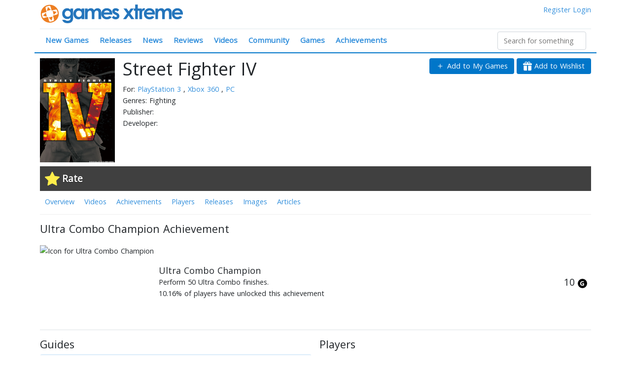

--- FILE ---
content_type: image/svg+xml
request_url: https://www.gamesxtreme.com/assets/gx-icon.svg
body_size: 664
content:
<svg version="1.1"
	 xmlns="http://www.w3.org/2000/svg" xmlns:xlink="http://www.w3.org/1999/xlink" xmlns:a="http://ns.adobe.com/AdobeSVGViewerExtensions/3.0/"
	 x="0px" y="0px" width="420px" height="421px" viewBox="0.099 0.1 420 421" enable-background="new 0.099 0.1 420 421"
	 xml:space="preserve">
<defs>
</defs>
<path fill="#FFFFFF" d="M167.399,414.9C153.899,412.1,140.7,408,128,402.7c-12.4-5.3-24.4-11.8-35.601-19.3
	c-11.1-7.5-21.5-16.1-31-25.6s-18.1-19.9-25.6-31c-7.6-11.2-14.1-23.2-19.3-35.601C11.1,278.5,7,265.3,4.3,251.8
	C1.5,238,0,223.8,0,209.6s1.399-28.4,4.3-42.2c2.8-13.5,6.9-26.7,12.2-39.4c5.3-12.4,11.8-24.4,19.3-35.6
	c7.5-11.1,16.1-21.5,25.6-31s19.9-18.1,31-25.6c11.2-7.6,23.2-14.1,35.601-19.3c12.7-5.4,25.899-9.5,39.399-12.2
	c13.801-2.8,28-4.3,42.2-4.3s28.4,1.4,42.2,4.3c13.5,2.8,26.7,6.9,39.4,12.2c12.399,5.3,24.399,11.8,35.6,19.3
	c11.101,7.5,21.5,16.1,31,25.6s18.101,19.9,25.601,31c7.6,11.2,14.1,23.2,19.3,35.6c5.399,12.7,9.5,25.9,12.2,39.4
	c2.8,13.8,4.3,28,4.3,42.2s-1.4,28.4-4.3,42.2c-2.8,13.5-6.9,26.7-12.2,39.399c-5.3,12.4-11.8,24.4-19.3,35.601
	c-7.5,11.1-16.101,21.5-25.601,31s-19.899,18.1-31,25.6c-11.2,7.601-23.2,14.101-35.6,19.3c-12.7,5.4-25.9,9.5-39.4,12.2
	c-13.8,2.8-28,4.3-42.2,4.3S181.2,417.7,167.399,414.9"/>
<path fill="#ED7F23" d="M210.899,17.1c105.801,0.7,190.9,87,190.2,192.8c-0.699,105.8-87,190.9-192.8,190.2
	c-105.7-0.7-190.9-87-190.2-192.8C18.8,101.6,105.1,16.4,210.899,17.1z"/>
<path fill="#FFFFFF" d="M139.899,54.9l53-14.2c14.601-3.9,29.7,4.8,33.601,19.4l72.3,270c3.9,14.6-4.8,29.7-19.4,33.6l-53,14.2
	c-14.6,3.9-29.699-4.8-33.6-19.399L120.5,88.4C116.6,73.8,125.3,58.8,139.899,54.9z"/>
<path fill="#FFFFFF" d="M55.2,279L41,226c-3.9-14.601,4.8-29.7,19.399-33.601L330.5,120.1c14.6-3.9,29.7,4.8,33.6,19.4l14.2,53
	c3.9,14.6-4.8,29.7-19.399,33.6L88.8,298.4C74.2,302.3,59.1,293.6,55.2,279z"/>
<polygon fill="#ED7F23" points="232.2,126.6 148.2,149.2 170,64.6 "/>
<polygon fill="#ED7F23" points="186.3,291.3 270.2,268.7 248.5,353.3 "/>
<polygon fill="#ED7F23" points="125.899,187.7 148.5,271.6 63.899,249.9 "/>
<polygon fill="#ED7F23" points="293.3,232.9 270.7,148.9 355.4,170.7 "/>
</svg>


--- FILE ---
content_type: application/javascript; charset=UTF-8
request_url: https://www.gamesxtreme.com/js/dbba430.js
body_size: 34461
content:
(window.webpackJsonp=window.webpackJsonp||[]).push([[0],{477:function(t,e,r){"use strict";r(9),r(23),r(13),r(33),r(56),r(57);var n={components:{},props:{pagination:{type:Object,required:!0,default:function(){return{}}},filter:{type:Object,required:!1,default:function(){return{}}}},data:function(){return{}},computed:{},watch:{},created:function(){},methods:{getExtraQueryString:function(){var t=this.filter,e={};return Object.keys(this.filter).map((function(r){""!==t[r]&&(e[r]=t[r])})),"&"+new URLSearchParams(e).toString()}}},o=r(39),component=Object(o.a)(n,(function(){var t=this,e=t._self._c;return e("div",[e("mq-layout",{attrs:{mq:["xs","sm"]}},[e("ul",{staticClass:"pagination"},[e("li",{staticClass:"page-item",class:{disabled:t.pagination.current_page<=1}},[e("router-link",{staticClass:"page-link",attrs:{to:t.pagination.current_url+"?page=1"+t.getExtraQueryString()}},[e("b-icon",{attrs:{icon:"chevron-bar-left"}})],1)],1),t._v(" "),e("li",{staticClass:"page-item",class:{disabled:t.pagination.current_page<=1}},[e("router-link",{staticClass:"page-link",attrs:{to:t.pagination.current_url+"?page="+(t.pagination.current_page-1)+t.getExtraQueryString()}},[e("b-icon",{attrs:{icon:"chevron-left"}})],1)],1),t._v(" "),e("li",{staticClass:"page-item",class:{disabled:t.pagination.current_page>=t.pagination.last_page}},[e("router-link",{staticClass:"page-link",attrs:{to:t.pagination.current_url+"?page="+(t.pagination.current_page+1)+t.getExtraQueryString()}},[e("b-icon",{attrs:{icon:"chevron-right"}})],1)],1),t._v(" "),e("li",{staticClass:"page-item",class:{disabled:t.pagination.current_page>=t.pagination.last_page}},[e("router-link",{staticClass:"page-link",attrs:{to:t.pagination.current_url+"?page="+t.pagination.last_page+t.getExtraQueryString()}},[e("b-icon",{attrs:{icon:"chevron-bar-right"}})],1)],1)])]),t._v(" "),e("mq-layout",{attrs:{mq:["md","lg","xl","xxl"]}},[e("ul",{staticClass:"pagination"},[e("li",{staticClass:"page-item",class:{disabled:t.pagination.current_page<=1}},[e("router-link",{staticClass:"page-link",attrs:{to:t.pagination.current_url+"?page=1"+t.getExtraQueryString()}},[t._v("First page")])],1),t._v(" "),e("li",{staticClass:"page-item",class:{disabled:t.pagination.current_page<=1}},[e("router-link",{staticClass:"page-link",attrs:{to:t.pagination.current_url+"?page="+(t.pagination.current_page-1)+t.getExtraQueryString()}},[t._v("Previous")])],1),t._v(" "),e("li",{staticClass:"page-item",class:{disabled:t.pagination.current_page>=t.pagination.last_page}},[e("router-link",{staticClass:"page-link",attrs:{to:t.pagination.current_url+"?page="+(t.pagination.current_page+1)+t.getExtraQueryString()}},[t._v("Next page")])],1),t._v(" "),e("li",{staticClass:"page-item",class:{disabled:t.pagination.current_page>=t.pagination.last_page}},[e("router-link",{staticClass:"page-link",attrs:{to:t.pagination.current_url+"?page="+t.pagination.last_page+t.getExtraQueryString()}},[t._v("Last page")])],1)])])],1)}),[],!1,null,null,null);e.a=component.exports},479:function(t,e,r){"use strict";var n={components:{ContentLoader:r(478).a}},o=r(39),component=Object(o.a)(n,(function(){var t=this,e=t._self._c;return e("content-loader",{attrs:{height:64,width:400,speed:2,primaryColor:"#f3f3f3",secondaryColor:"#ecebeb"}},[e("rect",{attrs:{x:"0",y:"0",rx:"5",ry:"5",width:"64",height:"64"}}),t._v(" "),e("rect",{attrs:{x:"74",y:"0",rx:"5",ry:"5",width:"260",height:"25"}}),t._v(" "),e("rect",{attrs:{x:"74",y:"35",rx:"5",ry:"5",width:"320",height:"15"}})])}),[],!1,null,null,null);e.a=component.exports},480:function(t,e,r){"use strict";r(25);var n={components:{},props:{video:{type:Object,required:!0,default:function(){return{}}}},data:function(){return{}},watch:{},created:function(){},methods:{}},o=r(39),component=Object(o.a)(n,(function(){var t=this,e=t._self._c;return e("div",{staticClass:"sidebar-videos"},[e("router-link",{staticClass:"card card-horizontal flex-row",attrs:{to:t.video.url}},[e("img",{directives:[{name:"lazy",rawName:"v-lazy",value:t.video.image,expression:"video.image"}],staticClass:"fluid-image",attrs:{alt:"Thumbnail for "+t.video.title}}),t._v(" "),e("div",{staticClass:"card-body"},[e("h5",{staticClass:"card-title mb-0",domProps:{innerHTML:t._s(t.video.title)}}),t._v(" "),t.video.games.length>0?e("div",{staticClass:"card-text"},[t._v("\n        "+t._s(t.$t("for"))+"\n          "),e("router-link",{key:t.video.games[0].id,staticClass:"platform-link",attrs:{to:t.video.games[0].url}},[t._v("\n            "+t._s(t.video.games[0].name)+"\n          ")])],1):t._e()])])],1)}),[],!1,null,null,null);e.a=component.exports},481:function(t,e,r){"use strict";var n={components:{},props:{article:{type:Object,required:!0,default:function(){return{}}}},data:function(){return{}},watch:{},created:function(){},methods:{}},o=r(39),component=Object(o.a)(n,(function(){var t=this,e=t._self._c;return e("div",{staticClass:"sidebar-articles"},[e("router-link",{staticClass:"card card-horizontal flex-row",attrs:{to:t.article.url}},[e("img",{directives:[{name:"lazy",rawName:"v-lazy",value:t.article.image_thumb,expression:"article.image_thumb"}],staticClass:"fluid-image",attrs:{alt:"Thumbnail for "+t.article.title}}),t._v(" "),e("div",{staticClass:"card-body"},[e("h5",{staticClass:"card-title mb-0",domProps:{innerHTML:t._s(t.article.title)}})])])],1)}),[],!1,null,null,null);e.a=component.exports},483:function(t,e,r){"use strict";r(25),r(75),r(34);var n={components:{},props:{network:{type:Object,required:!1,default:function(){return{}}},memberDetails:{type:Object,required:!0,default:function(){return{}}}},data:function(){return{classObject:{active:this.isActiveTab(),"nav-link":!0,"d-flex":!0},tabLink:""}},watch:{$route:function(t,e){this.classObject.active=this.isActiveTab()}},created:function(){this.classObject[this.getGamingNetworkById(this.network.network_id).shortcode]=!0},methods:{getTabLink:function(t){var e=this.memberDetails.url+"/achievements/"+this.getGamingNetworkById(t.network_id).shortcode;return this.tabLink=e,this.classObject.active=this.isActiveTab(),e},achievementsTabClick:function(t,e){this.$router.push(this.getTabLink(t))},removeFilter:function(){var t=this.memberDetails.url+"/"+this.location;this.$router.push(t)},getIconClass:function(t){return"icon icon-"+this.getGamingNetworkById(t.network_id).shortcode},getItemClass:function(t){return"sidebar-network-item "+this.getGamingNetworkById(t.network_id).shortcode},isActiveTab:function(){return void 0===this.$route.params.network||this.$route.path===this.tabLink},isFilterActive:function(){return this.$route.path===this.tabLink},getSteamAchievements:function(){return this.network.other_metadata.split(":")[0]},getSteamHoursPlayed:function(){return this.network.other_metadata.split(":")[1]},getPsnLevel:function(){return this.network.other_metadata.split(":")[1]},getPsnTotalTrophies:function(){return this.network.other_metadata.split(":")[0]},getPsnBronzeTrophies:function(){return this.network.other_metadata.split(":")[5]},getPsnSilverTrophies:function(){return this.network.other_metadata.split(":")[4]},getPsnGoldTrophies:function(){return this.network.other_metadata.split(":")[3]},getPsnPlatinumTrophies:function(){return this.network.other_metadata.split(":")[2]}}},o=r(39),l={components:{ProfileMemberNetworksInfoPanel:Object(o.a)(n,(function(){var t=this,e=t._self._c;return e("router-link",{class:t.getItemClass(t.network),attrs:{to:t.getTabLink(t.network),id:t.network.id},on:{click:function(e){return e.preventDefault(),t.achievementsTabClick(t.network,e)}}},[e("span",{staticClass:"network-logo"}),t._v(" "),e("span",{staticClass:"network-gamerpic"},[e("img",{attrs:{src:t.network.gamerpic,width:"64",height:"64"}})]),t._v(" "),e("span",{staticClass:"network-username"},[t._v(t._s(t.network.username))]),t._v(" "),1===t.network.network_id?e("span",{staticClass:"network-metadata"},[e("span",{staticClass:"gamerscore"},[e("p",[t._v(t._s(t.network.gamerscore))]),t._v("Gamerscore")]),t._v(" "),e("span",{staticClass:"achievements"},[e("p",[t._v(t._s(t.network.other_metadata))]),t._v("Achievements")])]):t._e(),t._v(" "),2===t.network.network_id?e("span",{staticClass:"network-metadata"},[e("span",{staticClass:"level"},[e("p",[t._v(t._s(t.getPsnLevel()))]),t._v("Level")]),t._v(" "),e("span",{staticClass:"total-trophies"},[e("p",[t._v(t._s(t.getPsnTotalTrophies()))]),t._v("Trophies")]),t._v(" "),e("span",{staticClass:"clearfix"}),t._v(" "),e("span",{staticClass:"trophy-count"},[e("span",{staticClass:"bronze"},[e("img",{attrs:{src:"/assets/psn/trophy_bronze.png"}}),t._v(t._s(t.getPsnBronzeTrophies()))]),t._v(" "),e("span",{staticClass:"silver"},[e("img",{attrs:{src:"/assets/psn/trophy_silver.png"}}),t._v(t._s(t.getPsnSilverTrophies()))]),t._v(" "),e("span",{staticClass:"gold"},[e("img",{attrs:{src:"/assets/psn/trophy_gold.png"}}),t._v(t._s(t.getPsnGoldTrophies()))]),t._v(" "),e("span",{staticClass:"platinum"},[e("img",{attrs:{src:"/assets/psn/trophy_platinum.png"}}),t._v(t._s(t.getPsnPlatinumTrophies()))])])]):t._e(),t._v(" "),3===t.network.network_id?e("span",{staticClass:"network-metadata"},[e("span",{staticClass:"achievements"},[e("p",[t._v(t._s(t.getSteamAchievements()))]),t._v("Achievements")]),t._v(" "),e("span",{staticClass:"hours-played"},[e("p",[t._v(t._s(t.getSteamHoursPlayed()))]),t._v("Hours Played")])]):t._e(),t._v(" "),e("i",{class:t.getIconClass(t.network)})])}),[],!1,null,null,null).exports,RarestAchievementItem:r(547).a},props:{memberDetails:{type:Object,required:!0,default:function(){return{}}}},data:function(){return{rarestAchievements:[]}},computed:{shouldShowNetworks:function(){return["MemberProfileProfile","MemberProfileAchievementGames","MemberProfileAchievementGameAchievementsList","MemberProfileGames","MemberProfileVideos","MemberProfileActivities"].includes(this.$route.name)&&this.memberDetails&&this.memberDetails.networks&&this.memberDetails.networks.length>0&&["lg","xl","xxl"].includes(this.$mq)},shouldShowGames:function(){return["MemberProfileVideos","MemberProfileActivities"].includes(this.$route.name)&&this.memberDetails&&this.memberDetails.games&&this.memberDetails.games.length>0&&["lg","xl","xxl"].includes(this.$mq)},shouldShowRarestAchievements:function(){return["MemberProfileAchievementGames"].includes(this.$route.name)&&this.rarestAchievements&&this.rarestAchievements.length>0&&["lg","xl","xxl"].includes(this.$mq)}},watch:{},created:function(){this.getRarestAchievements()},methods:{gamesListBackgroundImage:function(t){return'background: url("'+t.logo+'") center center no-repeat; background-size: cover;'},getRarestAchievements:function(){var t=this;this.$axios.get("https://www.gamesxtreme.com/api"+this.memberDetails.url+"/rarest-achievements").then((function(e){200===e.status&&void 0!==e.data&&(t.rarestAchievements=e.data)}))}}},c=Object(o.a)(l,(function(){var t=this,e=t._self._c;return e("div",{staticClass:"sidebar sidebar-flex-fixed-width col-12 col-sm-12 col-md-12 col-lg-4 col-xl-4"},[t.shouldShowNetworks?e("div",{staticClass:"clearfix mb-2"},[e("h4",[e("router-link",{attrs:{exact:"",to:t.memberDetails.url+"/achievements"}},[t._v(t._s(t.$t("Gaming Networks")))])],1),t._v(" "),t._l(t.memberDetails.networks,(function(r,n){return e("div",{staticClass:"w-100"},[e("ProfileMemberNetworksInfoPanel",{key:n,attrs:{network:r,memberDetails:t.memberDetails,index:n}})],1)}))],2):t._e(),t._v(" "),t.shouldShowGames?e("div",{staticClass:"games clearfix mb-2"},[e("h4",[e("router-link",{attrs:{exact:"",to:t.memberDetails.url+"/games"}},[t._v(t._s(t.$t("Games")))])],1),t._v(" "),t._l(t.memberDetails.games,(function(r,n){return e("div",{staticClass:"sidebar-game-item w-33 p-1 float-left"},[e("router-link",{directives:[{name:"tooltip",rawName:"v-tooltip:top",value:r.name,expression:"item.name",arg:"top"}],key:n,style:t.gamesListBackgroundImage(r),attrs:{exact:"",to:r.url}},[e("img",{attrs:{src:"[data-uri]"}})])],1)}))],2):t._e(),t._v(" "),t.shouldShowRarestAchievements?e("div",{staticClass:"achievements clearfix mb-2"},[e("h4",[t._v(t._s(t.$t("Rarest Achievements")))]),t._v(" "),t._l(t.rarestAchievements,(function(t){return e("RarestAchievementItem",{key:t.id,attrs:{achievement:t,nid:t.network_id,game_link:t.game_link,index:t.id}})}))],2):t._e()])}),[],!1,null,null,null);e.a=c.exports},484:function(t,e,r){"use strict";var n={components:{ContentLoader:r(478).a}},o=r(39),component=Object(o.a)(n,(function(){var t=this,e=t._self._c;return e("content-loader",{attrs:{height:150,width:450,speed:2,primaryColor:"#f3f3f3",secondaryColor:"#ecebeb"}},[e("rect",{attrs:{x:"0",y:"0",rx:"5",ry:"5",width:"150",height:"150"}}),t._v(" "),e("rect",{attrs:{x:"160",y:"0",rx:"5",ry:"5",width:"290",height:"35"}}),t._v(" "),e("rect",{attrs:{x:"160",y:"50",rx:"5",ry:"5",width:"230",height:"15"}}),t._v(" "),e("rect",{attrs:{x:"160",y:"70",rx:"5",ry:"5",width:"130",height:"15"}}),t._v(" "),e("rect",{attrs:{x:"160",y:"90",rx:"5",ry:"5",width:"150",height:"15"}})])}),[],!1,null,null,null);e.a=component.exports},485:function(t,e,r){"use strict";r(25);var n=r(21),o=r(28),l=(r(46),{components:{},props:{game:{type:Object,required:!0,default:function(){return{}}}},data:function(){return{isSavingAddGame:!1,isSavingWishList:!1}},watch:{},created:function(){},methods:{hasCollectedEntity:function(){return void 0!==this.game.member_game&&"object"===Object(o.a)(this.game.member_game)&&void 0!==this.game.member_game.list&&4!==this.game.member_game.list},hasWishlistedEntity:function(){return void 0!==this.game.member_game&&"object"===Object(o.a)(this.game.member_game)&&void 0!==this.game.member_game.list&&4===this.game.member_game.list},getGameImage:function(){return this.game.logo||"https://images.gamesxtreme.com/assets/default-box-square.png"},addGame:function(){var t=this;return Object(n.a)(regeneratorRuntime.mark((function e(){var r;return regeneratorRuntime.wrap((function(e){for(;;)switch(e.prev=e.next){case 0:if(!t.checkLogin()){e.next=7;break}return t.isSavingAddGame=!0,e.next=4,t.addGameToGames(t.game);case 4:r=e.sent,t.isSavingAddGame=!1,201===r.status&&void 0!==r.data&&"object"===Object(o.a)(r.data)&&r.data.id&&r.data.id===t.game.id&&(t.game.member_game={id:r.data.id,list:r.data.list});case 7:case"end":return e.stop()}}),e)})))()},removeGame:function(){var t=this;return Object(n.a)(regeneratorRuntime.mark((function e(){var r;return regeneratorRuntime.wrap((function(e){for(;;)switch(e.prev=e.next){case 0:if(!t.checkLogin()){e.next=7;break}return t.isSavingAddGame=!0,e.next=4,t.removeGameFromGames(t.game);case 4:r=e.sent,t.isSavingAddGame=!1,204===r.status&&(t.game.member_game=!1);case 7:case"end":return e.stop()}}),e)})))()},wishlistGame:function(){var t=this;return Object(n.a)(regeneratorRuntime.mark((function e(){var r;return regeneratorRuntime.wrap((function(e){for(;;)switch(e.prev=e.next){case 0:if(!t.checkLogin()){e.next=7;break}return t.isSavingWishList=!0,e.next=4,t.addGameToWishlist(t.game);case 4:r=e.sent,t.isSavingWishList=!1,201===r.status&&void 0!==r.data&&"object"===Object(o.a)(r.data)&&r.data.id&&r.data.id===t.game.id&&(t.game.member_game={id:r.data.id,list:r.data.list});case 7:case"end":return e.stop()}}),e)})))()},removeWishlistGame:function(){var t=this;return Object(n.a)(regeneratorRuntime.mark((function e(){var r;return regeneratorRuntime.wrap((function(e){for(;;)switch(e.prev=e.next){case 0:if(!t.checkLogin()){e.next=7;break}return t.isSavingWishList=!0,e.next=4,t.removeGameFromWishlist(t.game);case 4:r=e.sent,t.isSavingWishList=!1,204===r.status&&(t.game.member_game=!1);case 7:case"end":return e.stop()}}),e)})))()}}}),c=r(39),component=Object(c.a)(l,(function(){var t=this,e=t._self._c;return e("div",{staticClass:"card text-center m-1 border-0"},[e("router-link",{directives:[{name:"lazy",rawName:"v-lazy:background-image",value:t.getGameImage(),expression:"getGameImage()",arg:"background-image"}],staticClass:"game-image",attrs:{to:t.game.url}}),t._v(" "),e("div",{staticClass:"list-actions"},[t.hasCollectedEntity()||t.isSavingAddGame?t._e():e("div",{directives:[{name:"tooltip",rawName:"v-tooltip.top-center",value:t.$t("Add to My Games"),expression:"$t('Add to My Games')",modifiers:{"top-center":!0}}],staticClass:"game-card-button-add add-entity",on:{click:function(e){return t.addGame()}}},[e("b-icon",{attrs:{icon:"plus"}})],1),t._v(" "),!t.hasCollectedEntity()&&t.isSavingAddGame?e("div",{staticClass:"game-card-button-add add-entity saving"},[t._m(0)]):t._e(),t._v(" "),t.hasCollectedEntity()&&!t.isSavingAddGame?e("div",{directives:[{name:"tooltip",rawName:"v-tooltip.top-center",value:t.$t("Added to My Games"),expression:"$t('Added to My Games')",modifiers:{"top-center":!0}}],staticClass:"game-card-button-add add-entity added",on:{click:function(e){return t.removeGame()}}},[e("b-icon",{attrs:{icon:"check"}})],1):t._e(),t._v(" "),t.hasCollectedEntity()&&t.isSavingAddGame?e("div",{staticClass:"game-card-button-add add-entity added saving"},[t._m(1)]):t._e(),t._v(" "),t.hasWishlistedEntity()||t.isSavingWishList?t._e():e("div",{directives:[{name:"tooltip",rawName:"v-tooltip.top-center",value:t.$t("Add to Wishlist"),expression:"$t('Add to Wishlist')",modifiers:{"top-center":!0}}],staticClass:"game-card-button-wishlist wishlist-entity",on:{click:function(e){return t.wishlistGame()}}},[e("b-icon",{attrs:{icon:"gift-fill"}})],1),t._v(" "),!t.hasWishlistedEntity()&&t.isSavingWishList?e("div",{staticClass:"game-card-button-wishlist wishlist-entity saving"},[t._m(2)]):t._e(),t._v(" "),t.hasWishlistedEntity()&&!t.isSavingWishList?e("div",{directives:[{name:"tooltip",rawName:"v-tooltip.top-center",value:t.$t("Added to Wishlist"),expression:"$t('Added to Wishlist')",modifiers:{"top-center":!0}}],staticClass:"game-card-button-wishlist wishlist-entity added",on:{click:function(e){return t.removeWishlistGame()}}},[e("b-icon",{attrs:{icon:"gift-fill"}})],1):t._e(),t._v(" "),t.hasWishlistedEntity()&&t.isSavingWishList?e("div",{staticClass:"game-card-button-wishlist wishlist-entity added saving"},[t._m(3)]):t._e()]),t._v(" "),e("div",{staticClass:"card-body p-2"},[e("h5",{staticClass:"card-title font-weight-bold mb-1"},[e("router-link",{attrs:{to:t.game.url},domProps:{innerHTML:t._s(t.game.name)}})],1),t._v(" "),void 0!==t.game.platforms&&t.game.platforms.length>0?e("div",{staticClass:"card-text"},[t._v("\n            "+t._s(t.$t("for"))+"\n            "),t._l(t.game.platforms,(function(r,n){return[e("router-link",{key:r.id,staticClass:"platform-link",attrs:{to:"/platform/"+r.id+"/"+r.shortcode.toLowerCase()+"/"}},[t._v("\n                    "+t._s(r.name)+"\n                ")]),t._v(" "),n+1<t.game.platforms.length?[t._v(", ")]:t._e()]}))],2):t._e()])],1)}),[function(){var t=this._self._c;return t("span",{staticClass:"spinner-border spinner-border-sm",attrs:{role:"status"}},[t("span",{staticClass:"sr-only"},[this._v("Saving...")])])},function(){var t=this._self._c;return t("span",{staticClass:"spinner-border spinner-border-sm",attrs:{role:"status"}},[t("span",{staticClass:"sr-only"},[this._v("Saving...")])])},function(){var t=this._self._c;return t("span",{staticClass:"spinner-border spinner-border-sm",attrs:{role:"status"}},[t("span",{staticClass:"sr-only"},[this._v("Saving...")])])},function(){var t=this._self._c;return t("span",{staticClass:"spinner-border spinner-border-sm",attrs:{role:"status"}},[t("span",{staticClass:"sr-only"},[this._v("Saving...")])])}],!1,null,null,null);e.a=component.exports},486:function(t,e,r){"use strict";var n={components:{ContentLoader:r(478).a}},o=r(39),component=Object(o.a)(n,(function(){var t=this,e=t._self._c;return e("content-loader",{attrs:{height:233,width:171,speed:2,primaryColor:"#f3f3f3",secondaryColor:"#ecebeb"}},[e("rect",{attrs:{x:"0",y:"0",rx:"5",ry:"5",width:"171",height:"171"}}),t._v(" "),e("rect",{attrs:{x:"10",y:"181",rx:"4",ry:"4",width:"151",height:"20"}}),t._v(" "),e("rect",{attrs:{x:"10",y:"211",rx:"4",ry:"4",width:"151",height:"10"}})])}),[],!1,null,null,null);e.a=component.exports},487:function(t,e,r){"use strict";r(25);var n={components:{},props:{video:{type:Object,required:!0,default:function(){return{}}}},data:function(){return{}},watch:{},created:function(){},methods:{}},o=r(39),component=Object(o.a)(n,(function(){var t=this,e=t._self._c;return e("li",{staticClass:"w-50 w-sm-33 w-md-25 w-lg-25 w-xl-25 w-xxl-25 p-0 border-bottom"},[e("div",{staticClass:"card text-center m-1 border-0"},[e("router-link",{attrs:{to:t.video.url}},[e("img",{staticClass:"card-img-top img-fluid",attrs:{src:t.video.image,title:t.video.title,alt:t.video.title}})]),t._v(" "),e("div",{staticClass:"card-body p-2"},[e("h5",{staticClass:"card-title font-weight-bold mb-1"},[e("router-link",{attrs:{to:t.video.url},domProps:{innerHTML:t._s(t.video.title)}})],1),t._v(" "),e("div",{staticClass:"card-text"},[t._v("\n                "+t._s(t.$t("for"))+"\n                "),t._l(t.video.platforms,(function(r,n){return[e("router-link",{key:r.id,staticClass:"platform-link",attrs:{to:"/platform/"+r.id+"/"+r.shortcode.toLowerCase()+"/"}},[t._v("\n                        "+t._s(r.name)+"\n                    ")]),t._v(" "),n+1<t.video.platforms.length?[t._v(", ")]:t._e()]}))],2)])],1)])}),[],!1,null,null,null);e.a=component.exports},489:function(t,e,r){"use strict";var n={components:{ContentLoader:r(478).a}},o=r(39),component=Object(o.a)(n,(function(){var t=this,e=t._self._c;return e("content-loader",{attrs:{width:510,height:128,speed:2,primaryColor:"#f3f3f3",secondaryColor:"#ecebeb"}},[e("rect",{attrs:{x:"0",y:"0",rx:"5",ry:"5",width:"200",height:"118"}}),t._v(" "),e("rect",{attrs:{x:"210",y:"0",rx:"4",ry:"4",width:"280",height:"25"}}),t._v(" "),e("rect",{attrs:{x:"210",y:"35",rx:"4",ry:"4",width:"300",height:"10"}}),t._v(" "),e("rect",{attrs:{x:"210",y:"55",rx:"4",ry:"4",width:"260",height:"10"}}),t._v(" "),e("rect",{attrs:{x:"210",y:"75",rx:"4",ry:"4",width:"285",height:"10"}})])}),[],!1,null,null,null);e.a=component.exports},490:function(t,e,r){"use strict";r(75),r(25),r(34);var n={components:{Timeline:r(488).Timeline,SideBarGetTrackedCallToAction:function(){return Promise.resolve().then(r.bind(null,573))},HowLongToBeat:function(){return r.e(12).then(r.bind(null,574))}},props:{gameData:{type:Object,required:!0,default:function(){return{}}}},data:function(){return{imageIndex:null}},computed:{shouldShowImages:function(){return["GameDetailsOverview"].includes(this.$route.name)&&this.gameData&&this.gameData.images&&this.gameData.images.length>0&&["lg","xl","xxl"].includes(this.$mq)},shouldShowGetTrackedCTA:function(){return["GameDetailsAchievements","GameDetailsPlayers","GameDetailsPlayersList"].includes(this.$route.name)&&["lg","xl","xxl"].includes(this.$mq)},shouldShowTwitterFeed:function(){return["GameDetailsOverview","GameDetailsReleases","GameDetailsPlayers","GameDetailsPlayersList"].includes(this.$route.name)&&this.gameData&&this.gameData.links&&void 0!==this.gameData.links.twitter&&["lg","xl","xxl"].includes(this.$mq)&&!1!==this.getTwitterUsername(this.gameData.links.twitter)},shouldShowHowLongToBeat:function(){return this.gameData&&this.gameData.meta&&this.gameData.meta.hltb&&["lg","xl","xxl"].includes(this.$mq)}},created:function(){},methods:{getTwitterUsername:function(t){var e=t.split(/^https?:\/\/(?:www\.)?(?:twitter|x)\.com\/(?:#!\/)?@?([^/]*)$/i);return!!e[1]&&e[1]}}},o=r(39),component=Object(o.a)(n,(function(){var t=this,e=t._self._c;return e("div",{staticClass:"sidebar sidebar-flex-fixed-width col-12 col-sm-12 col-md-12 col-lg-4 col-xl-4"},[t.shouldShowGetTrackedCTA?e("div",{staticClass:"clearfix mb-2"},[e("SideBarGetTrackedCallToAction")],1):t._e(),t._v(" "),t.shouldShowImages?e("div",{staticClass:"images clearfix mb-2"},[e("h4",[e("router-link",{attrs:{exact:"",to:t.gameData.url+"/images"}},[t._v("\n        "+t._s(t.$t("Images"))+"\n      ")])],1),t._v(" "),e("client-only",[e("v-gallery",{attrs:{images:t.gameData.images,index:t.imageIndex,options:{urlProperty:"url",displayTransition:!1,transitionSpeed:0,transitionDuration:0}},on:{close:function(e){t.imageIndex=null}}})],1),t._v(" "),e("div",{staticClass:"image-list"},t._l(t.gameData.images,(function(r,n){return e("img",{key:n,staticClass:"card-img-top img-fluid",attrs:{src:r.url},on:{click:function(e){t.imageIndex=n}}})})),0)],1):t._e(),t._v(" "),t.shouldShowHowLongToBeat?e("div",{staticClass:"hltb clearfix mb-2"},[e("HowLongToBeat",{attrs:{hltb:t.gameData.meta.hltb}})],1):t._e(),t._v(" "),t.shouldShowTwitterFeed?e("div",{staticClass:"clearfix mb-2"},[e("h4",[e("a",{attrs:{href:t.gameData.links.twitter,target:"_blank"}},[t._v("\n        Tweets by @"+t._s(t.getTwitterUsername(t.gameData.links.twitter))+"\n      ")])]),t._v(" "),e("Timeline",{attrs:{id:t.getTwitterUsername(t.gameData.links.twitter),sourceType:"profile",options:{height:"600",chrome:"noheader nofooter"}}})],1):t._e()])}),[],!1,null,null,null);e.a=component.exports},491:function(t,e,r){"use strict";var n={components:{ContentLoader:r(478).a}},o=r(39),component=Object(o.a)(n,(function(){var t=this,e=t._self._c;return e("content-loader",{attrs:{height:233,width:171,speed:2,primaryColor:"#f3f3f3",secondaryColor:"#ecebeb"}},[e("rect",{attrs:{x:"0",y:"0",rx:"5",ry:"5",width:"171",height:"171"}}),t._v(" "),e("rect",{attrs:{x:"10",y:"181",rx:"4",ry:"4",width:"151",height:"20"}}),t._v(" "),e("rect",{attrs:{x:"10",y:"211",rx:"4",ry:"4",width:"151",height:"10"}})])}),[],!1,null,null,null);e.a=component.exports},492:function(t,e,r){"use strict";r(25),r(188);var n={components:{},props:{nid:{type:[String,Number],required:!1,default:function(){return""}},showSecret:{type:Boolean,required:!1,default:function(){return!0}},achievement:{type:Object,required:!0,default:function(){return{}}},gameLink:{type:String,required:!1,default:function(){return""}}},data:function(){return{networkId:null}},watch:{},created:function(){void 0!==this.$props.nid?this.networkId=this.$props.nid:void 0!==this.$props.achievement.network_id&&(this.networkId=this.$props.achievement.network_id)},methods:{earnedDate:function(t){return 0===t?this.$t("Earned Offline"):this.$t("Earned on")+": "+this.parseEarnedDate(t)},parseEarnedDate:function(t){return this.$moment.unix(t).format("MMM Do YYYY, h:mm:ss a")},getAchievementRarity:function(){return void 0!==this.achievement.rarity&&""!==this.achievement.rarity?parseFloat(this.achievement.rarity).toFixed(2):-1},getAchievementRarityString:function(){if(void 0!==this.achievement.rarity&&""!==this.achievement.rarity){var t="Achievement";return 2===this.achievement.network_id&&(t="Trophy"),this.$t("{rarity} {type}",{rarity:"Rare",type:this.$t(t)})}return""},getSecretAchievementString:function(){var t="Achievement",e="Secret";return 2===this.achievement.network_id&&(t="Trophy",e="Hidden"),this.$t("{secret} {type}",{secret:this.$t(e),type:this.$t(t)})}}},o=r(39),component=Object(o.a)(n,(function(){var t=this,e=t._self._c;return e("div",{staticClass:"achievement"},[e("router-link",{staticClass:"card card-horizontal flex-row",attrs:{to:t.achievement.url}},[e("img",{staticClass:"fluid-image",attrs:{src:t.achievement.icon,alt:"Icon for "+t.achievement.name}}),t._v(" "),e("div",{staticClass:"card-body"},[e("h5",{staticClass:"card-title"},[t._v("\n              "+t._s(!t.achievement.is_secret||t.achievement.is_secret&&t.showSecret?t.achievement.name:t.getSecretAchievementString())+"\n              "),t.getAchievementRarity()>0&&t.getAchievementRarity()<10?e("span",{directives:[{name:"tooltip",rawName:"v-tooltip.top-center",value:t.getAchievementRarityString(),expression:"getAchievementRarityString()",modifiers:{"top-center":!0}}],staticClass:"rare-achievement ml-1"},[e("i",{staticClass:"icon icon-diamond"})]):t._e()]),t._v(" "),!t.achievement.is_secret||t.achievement.is_secret&&t.showSecret?e("p",{staticClass:"card-text"},[t._v(t._s(t.achievement.description))]):t._e(),t._v(" "),t.achievement&&!1!==t.achievement.earned?e("div",{staticClass:"earned"},[t._v("\n                "+t._s(t.earnedDate(t.achievement.earned))+"\n            ")]):t._e()]),t._v(" "),t.gamingNetworkHasScores(t.networkId)?e("span",{staticClass:"score"},[e("span",{domProps:{innerHTML:t._s(t.getAchievementScore(t.achievement,t.networkId))}}),t._v(" "),1===t.networkId&&t.gamingNetworkHasScores(t.networkId)&&!t.isAchievementScoreUrl(t.achievement)?e("i",{staticClass:"icon icon-xbox-gamerscore"}):t._e()]):t._e()])],1)}),[],!1,null,null,null);e.a=component.exports},498:function(t,e,r){"use strict";var n=r(189),o=r.n(n),l=(r(25),{components:{},props:{data:{type:Object,required:!1,default:function(){return{}}}},data:function(){return{}},watch:{},created:function(){},methods:{}}),c=r(39),m=Object(c.a)(l,(function(){var t=this,e=t._self._c;return e("div",[e("router-link",{attrs:{to:t.data.actor.url}},[t._v(t._s(t.data.actor.username))]),t._v("\n    added\n    "),e("router-link",{attrs:{to:t.data.object.url}},[t._v(t._s(t.data.object.name))]),t._v("\n    to their Games List\n")],1)}),[],!1,null,null,null).exports,d={components:{},props:{data:{type:Object,required:!1,default:function(){return{}}}},data:function(){return{}},watch:{},created:function(){},methods:{}},h=Object(c.a)(d,(function(){var t=this,e=t._self._c;return e("div",[e("router-link",{attrs:{to:t.data.actor.url}},[t._v(t._s(t.data.actor.username))]),t._v("\n    had a contribution approved for\n    "),e("router-link",{attrs:{to:t.data.object.url}},[t._v(t._s(t.data.object.name))]),t._v("\n    and earned "+t._s(t.data.object.points)+" points\n")],1)}),[],!1,null,null,null).exports,v={components:{},props:{data:{type:Object,required:!1,default:function(){return{}}}},data:function(){return{}},watch:{},created:function(){},methods:{}},f=Object(c.a)(v,(function(){var t=this,e=t._self._c;return e("div",[e("router-link",{attrs:{to:t.data.actor.url}},[t._v(t._s(t.data.actor.username))]),t._v("\n    posted a new video\n    "),e("div",{staticClass:"card activity-video text-center m-1 border-0"},[e("a",{staticClass:"video-lightbox-item",attrs:{href:t.data.object.url,"data-for":t.data.object.embed_url,target:"_blank"},on:{click:function(e){return e.stopPropagation(),e.preventDefault(),t.showVideoModal(t.data.object)}}},[e("img",{staticClass:"card-img-top img-fluid",attrs:{src:t.data.object.thumbnail,title:t.data.object.title,alt:t.data.object.title}})]),t._v(" "),e("div",{staticClass:"card-body p-2"},[e("h6",{staticClass:"card-title font-weight-bold m-0"},[e("a",{attrs:{href:t.data.object.url,"data-for":t.data.object.embed_url},domProps:{innerHTML:t._s(t.data.object.title)},on:{click:function(e){return e.stopPropagation(),e.preventDefault(),t.showVideoModal(t.data.object)}}})])])])],1)}),[],!1,null,null,null).exports,_={components:{},props:{data:{type:Object,required:!1,default:function(){return{}}}},data:function(){return{}},watch:{},created:function(){},methods:{}},w=Object(c.a)(_,(function(){var t=this,e=t._self._c;return e("div",[e("router-link",{attrs:{to:t.data.actor.url}},[t._v(t._s(t.data.actor.username))]),t._v(" "),t.data.check_in?e("span",[t._v("\n        "+t._s(t.data.check_in.type)+" "),e("router-link",{attrs:{to:t.data.check_in.url}},[t._v(t._s(t.data.check_in.game_name))])],1):t._e(),t._v(" "),e("dynamic-activity",{attrs:{text:t.data.object.post}})],1)}),[],!1,null,null,null).exports,y={components:{},props:{data:{type:Object,required:!1,default:function(){return{}}}},data:function(){return{}},watch:{},created:function(){},methods:{}},x={name:"ActivityFactory",components:{Activity5:m,Activity13:h,Activity20:f,Activity21:w,Activity22:Object(c.a)(y,(function(){var t=this,e=t._self._c;return e("div",[e("router-link",{attrs:{to:t.data.actor.url}},[t._v(t._s(t.data.actor.username))]),t._v(" "),e("dynamic-activity",{attrs:{text:t.data.object.post}})],1)}),[],!1,null,null,null).exports},props:{data:{type:Object,required:!0,default:function(){return{}}},type:{type:String,required:!0,default:function(){return""}}},data:function(){return{component:null}},computed:{},mounted:function(){this.component=this.type}},C=Object(c.a)(x,(function(){var t=this,e=t._self._c;return t.component?e(t.component,{tag:"component",attrs:{data:t.data}}):t._e()}),[],!1,null,null,null).exports,k={components:{Avatar:o.a,ActivityFactory:C},props:{activity:{type:Object,required:!0,default:function(){return{}}}},data:function(){return{someData:"",Link:"Link"}},watch:{},created:function(){},methods:{parseCreatedDate:function(t){return this.$moment.unix(t).fromNow()}}},$=Object(c.a)(k,(function(){var t=this,e=t._self._c;return e("div",{staticClass:"activity"},[e("router-link",{staticClass:"fluid-image",attrs:{to:t.activity.data.actor.url}},[t.activity.data.actor.image.url?t._e():e("avatar",{staticClass:"text-avatar",attrs:{src:t.activity.data.actor.image.url,alt:"Avatar for "+t.activity.data.actor.username,username:t.activity.data.actor.username,rounded:!1,customStyle:{height:"100%",width:"100%"}}}),t._v(" "),t.activity.data.actor.image.url?e("img",{attrs:{src:t.activity.data.actor.image.url,alt:"Avatar for "+t.activity.data.actor.username}}):t._e()],1),t._v(" "),e("div",{staticClass:"card card-horizontal flex-row"},[e("div",{staticClass:"card-body"},[e("ActivityFactory",{attrs:{data:t.activity.data,type:t.activity.data.type}})],1),t._v(" "),t.activity.item_count&&t.activity.item_count>1?e("div",{staticClass:"card-more"},[t._v("(+"+t._s(t.activity.item_count-1)+" more)")]):t._e()]),t._v(" "),e("div",{staticClass:"card-meta"},[e("small",{staticClass:"text-muted float-right"},[e("router-link",{attrs:{to:t.activity.data.url}},[t._v(t._s(t.parseCreatedDate(t.activity.created)))])],1),t._v(" "),e("small",{staticClass:"text-muted"},[t._v("Like")])])],1)}),[],!1,null,null,null);e.a=$.exports},499:function(t,e,r){"use strict";r(25);var n=r(479),o=(r(188),{components:{},props:{player:{type:Object,required:!0,default:function(){return{}}},networkId:{type:Number,required:!0,default:function(){return""}}},data:function(){return{}},watch:{},created:function(){},methods:{isGameCompleted:function(){return void 0!==this.player.game_completed?this.$moment.unix(this.player.game_completed).format("MMM Do YYYY, h:mm:ss a"):""},showGamerscore:function(){return 1===this.networkId}}}),l=r(39),c=Object(l.a)(o,(function(){var t=this,e=t._self._c;return e("tr",[e("td",[e("router-link",{attrs:{to:t.player.url}},[e("img",{staticClass:"avatar",attrs:{src:null!==t.player.avatar?t.player.avatar:t.player.gamerpic,alt:"Avatar for "+t.player.network_username}}),t._v("\n            "+t._s(t.player.network_username)+"\n        ")])],1),t._v(" "),e("td",{staticClass:"text-right align-middle"},[t._v(t._s(t.player.achievements))]),t._v(" "),t.showGamerscore()?e("td",{staticClass:"text-right align-middle"},[t._v(t._s(t.player.gamerscore))]):t._e(),t._v(" "),e("td",{staticClass:"text-right align-middle"},[t._v(t._s(t.isGameCompleted()))])])}),[],!1,null,null,null).exports,m=r(477),d={components:{ListItemContentLoader:n.a,GameLeaderboardPlayerItem:c,Pagination:m.a},props:{gameData:{type:Object,required:!0,default:function(){return{}}},leaderboards:{type:Object,required:!0,default:function(){return{}}},activeLeaderboard:{type:Object,required:!1,default:function(){return{}}},activeTab:{type:String,required:!1,default:function(){return""}}},data:function(){return{players:[],pagination:{},currentPage:1,contentLoading:!1}},watch:{activeTab:function(){this.getPlayersList(),this.logPageView(this.getPageTitle(),this.$route.fullPath)}},mounted:function(){null!==this.activeLeaderboard&&this.logPageView(this.getPageTitle(),this.$route.fullPath)},created:function(){null!==this.activeLeaderboard&&null!==this.leaderboards&&null!==this.activeTab&&this.getPlayersList()},methods:{getPlayersList:function(){var t=this;this.players=[],this.contentLoading=!0;var e={params:{}};this.$route.query.page&&this.$route.query.page>1&&(e.params.page=this.$route.query.page),this.$axios.$get("https://www.gamesxtreme.com/api/game/"+this.$route.params.slug+"/players/"+this.activeLeaderboard.id,e).then((function(e){var r=e.meta;r.current_url=t.$route.path,t.players=e.data,t.pagination=r,t.currentPage=r.current_page,t.contentLoading=!1}))},showGamerscore:function(){return 1===this.activeLeaderboard.network_id},getAchievementInfoString:function(){if(null===this.activeLeaderboard)return"";var t="";return 1===this.activeLeaderboard.network_id?t=this.$t("There are {achievementCount} {gameName} {type} worth {score} gamerscore",{achievementCount:this.activeLeaderboard.total_achievements,gameName:this.gameData.name,type:this.$t("Achievements"),score:this.activeLeaderboard.total_score}):2===this.activeLeaderboard.network_id?t=this.$t("There are {achievementCount} {gameName} {type}",{achievementCount:this.activeLeaderboard.total_achievements,gameName:this.gameData.name,type:this.$t("Trophies"),score:this.activeLeaderboard.total_score}):3===this.activeLeaderboard.network_id&&(t=this.$t("There are {achievementCount} {gameName} {type}",{achievementCount:this.activeLeaderboard.total_achievements,gameName:this.gameData.name,type:this.$t("Achievements"),score:this.activeLeaderboard.total_score})),t},getRewardTypeColumnTitle:function(){var t="Achievements";return 2===this.activeLeaderboard.network_id&&(t="Trophies"),this.$t(t+" Unlocked")},getLeaderboardCssClass:function(){if(void 0!==this.getGamingNetworkById(this.activeLeaderboard.network_id))return this.getGamingNetworkById(this.activeLeaderboard.network_id).shortcode},getPageTitle:function(){if(null!==this.activeLeaderboard)return this.$t("{gameName} {platformName} Leaderboards",{gameName:this.gameData.name,platformName:""!==this.activeLeaderboard.extra_info?this.activeLeaderboard.platform+" "+this.activeLeaderboard.extra_info:this.activeLeaderboard.platform})}}},h=Object(l.a)(d,(function(){var t=this,e=t._self._c;return e("div",{ref:"game-players",staticClass:"row no-gutters w-100 game-players pt-3"},[e("div",{staticClass:"col"},[t.contentLoading?e("div",t._l(20,(function(t){return e("div",{staticClass:"mb-3",staticStyle:{"max-width":"400px"}},[e("ListItemContentLoader",{key:t})],1)})),0):t._e(),t._v(" "),!t.contentLoading&&t.players.length>0?e("div",{staticClass:"tab-content"},[e("div",{staticClass:"pb-3"},[t._v(t._s(t.getAchievementInfoString()))]),t._v(" "),e("table",{staticClass:"table table-sm leaderboard",class:t.getLeaderboardCssClass()},[e("tbody",[e("tr",[e("th",{staticClass:"border-top-0"},[t._v("Player")]),t._v(" "),e("th",{staticClass:"border-top-0 text-right"},[t._v(t._s(t.getRewardTypeColumnTitle()))]),t._v(" "),t.showGamerscore()?e("th",{staticClass:"border-top-0 text-right"},[t._v("\n            "+t._s(t.$t("Gamerscore"))+"\n          ")]):t._e(),t._v(" "),e("th",{staticClass:"border-top-0 text-right"},[t._v(t._s(t.$t("Date Completed")))])]),t._v(" "),t._l(t.players,(function(r){return e("GameLeaderboardPlayerItem",{key:r.mnid,attrs:{player:r,index:r.mnid,networkId:t.activeLeaderboard.network_id}})}))],2)]),t._v(" "),e("Pagination",{staticClass:"float-right clearfix",attrs:{pagination:t.pagination}})],1):t._e(),t._v(" "),t.contentLoading||0!==t.players.length?t._e():e("div",[e("div",{staticClass:"pb-3"},[t._v(t._s(t.getAchievementInfoString()))]),t._v(" "),e("div",{staticClass:"alert alert-info",attrs:{role:"alert"}},[t._v("\n        "+t._s(t.$t("We have no players tracked for this version of the game"))+"\n      ")])])])])}),[],!1,null,null,null);e.a=h.exports},500:function(t,e,r){"use strict";r(25),r(188);var n={components:{},props:{nid:{type:[String,Number],required:!0,default:function(){return""}},hideEarned:{type:Boolean,required:!0,default:function(){return!0}},showSecret:{type:Boolean,required:!1,default:function(){return!0}},achievement:{type:Object,required:!0,default:function(){return{}}}},data:function(){return{network_id:null}},watch:{},created:function(){"undefined"!==this.$props.nid?this.network_id=this.$props.nid:"undefined"!==this.$props.achievement.network_id&&(this.network_id=this.$props.achievement.network_id)},methods:{earnedDate:function(t){return 0===t?this.$t("You earned this Offline"):this.$t("You earned this on")+": "+this.parseEarnedDate(t)},parseEarnedDate:function(t){return this.$moment.unix(t).format("MMM Do YYYY, h:mm:ss a")},getAchievementRarity:function(){return void 0!==this.achievement.rarity&&""!==this.achievement.rarity?parseFloat(this.achievement.rarity).toFixed(2):-1},getAchievementRarityString:function(){if(void 0!==this.achievement.rarity&&""!==this.achievement.rarity){var t="Achievement";return 2===this.network_id&&(t="Trophy"),this.$t("{rarity} {type}",{rarity:"Rare",type:this.$t(t)})}return""},getSecretAchievementString:function(){var t="Achievement",e="Secret";return 2===this.network_id&&(t="Trophy",e="Hidden"),this.$t("{secret} {type}",{secret:this.$t(e),type:this.$t(t)})},getGuideAvailableString:function(){return this.$t("Guide available")}}},o=r(39),component=Object(o.a)(n,(function(){var t=this,e=t._self._c;return e("div",{staticClass:"achievement"},[e("router-link",{staticClass:"card card-horizontal flex-row",attrs:{to:t.achievement.url}},[e("img",{directives:[{name:"lazy",rawName:"v-lazy",value:t.achievement.icon,expression:"achievement.icon"}],key:t.achievement.icon,staticClass:"fluid-image",attrs:{alt:"Icon for "+t.achievement.name}}),t._v(" "),e("div",{staticClass:"card-body"},[e("h5",{staticClass:"card-title"},[t._v("\n              "+t._s(!t.achievement.is_secret||t.achievement.is_secret&&t.showSecret?t.achievement.name:t.getSecretAchievementString())+"\n              "),t.getAchievementRarity()>0&&t.getAchievementRarity()<10?e("span",{directives:[{name:"tooltip",rawName:"v-tooltip.top-center",value:t.getAchievementRarityString(),expression:"getAchievementRarityString()",modifiers:{"top-center":!0}}],staticClass:"rare-achievement ml-1"},[e("i",{staticClass:"icon icon-diamond"})]):t._e(),t._v(" "),void 0!==t.achievement.guides&&t.achievement.guides>0?e("span",{directives:[{name:"tooltip",rawName:"v-tooltip.top-center",value:t.getGuideAvailableString(),expression:"getGuideAvailableString()",modifiers:{"top-center":!0}}],staticClass:"ml-1"},[e("i",{staticClass:"icon icon-guide"})]):t._e()]),t._v(" "),!t.achievement.is_secret||t.achievement.is_secret&&t.showSecret?e("p",{staticClass:"card-text"},[t._v(t._s(t.achievement.description))]):t._e(),t._v(" "),!t.hideEarned&&t.achievement&&t.achievement.earned?e("div",{staticClass:"earned"},[t._v("\n                "+t._s(t.earnedDate(t.achievement.earned))+"\n            ")]):t._e()]),t._v(" "),t.gamingNetworkHasScores(t.network_id)?e("span",{staticClass:"score"},[e("span",{domProps:{innerHTML:t._s(t.getAchievementScore(t.achievement,t.network_id))}}),t._v(" "),1===t.network_id&&t.gamingNetworkHasScores(t.network_id)&&!t.isAchievementScoreUrl(t.achievement)?e("i",{staticClass:"icon icon-xbox-gamerscore"}):t._e()]):t._e()])],1)}),[],!1,null,null,null);e.a=component.exports},502:function(t,e,r){"use strict";var n=r(21),o=(r(46),{components:{},props:{article:{type:Object,required:!0,default:function(){return{}}}},data:function(){return{}},watch:{},created:function(){},methods:{}}),l=r(39),c=Object(l.a)(o,(function(){var t=this,e=t._self._c;return e("div",{staticClass:"article"},[e("router-link",{staticClass:"card card-horizontal flex-row",attrs:{to:t.article.url}},[e("img",{directives:[{name:"lazy",rawName:"v-lazy",value:t.article.image_thumb,expression:"article.image_thumb"}],staticClass:"fluid-image",attrs:{alt:t.article.title}}),t._v(" "),e("div",{staticClass:"card-body"},[e("h5",{staticClass:"card-title"},[t._v(t._s(t.article.title))]),t._v(" "),e("p",{staticClass:"card-text"},[t._v(t._s(t.article.intro))])])])],1)}),[],!1,null,null,null).exports,m=r(537),d=r(538),h=r(539),v={components:{XboxLeaderboardPlayerItem:m.a,PsnLeaderboardPlayerItem:d.a,SteamLeaderboardPlayerItem:h.a},props:{leaderboards:{type:Object,required:!0,default:function(){return{}}}},data:function(){return{}},computed:{},created:function(){},methods:{}},f=Object(l.a)(v,(function(){var t=this,e=t._self._c;return e("div",[e("h4",[t._v(t._s(t.$t("Site Leaderboards")))]),t._v(" "),e("b-tabs",[e("b-tab",{attrs:{title:t.$t("Xbox Leaderboard")}},[e("table",{staticClass:"table table-sm leaderboard"},[e("tbody",[e("tr",[e("th",{staticClass:"border-top-0 rank-col"},[t._v(t._s(t.$t("Rank")))]),t._v(" "),e("th",{staticClass:"border-top-0"},[t._v(t._s(t.$t("Gamertag")))]),t._v(" "),e("th",{staticClass:"border-top-0 text-right"},[t._v(t._s(t.$t("Achievements Unlocked")))]),t._v(" "),e("th",{staticClass:"border-top-0 text-right"},[t._v(t._s(t.$t("Gamerscore")))])]),t._v(" "),t._l(t.leaderboards[1],(function(t,r){return e("XboxLeaderboardPlayerItem",{key:t.id,attrs:{player:t,index:r}})}))],2)]),t._v(" "),e("router-link",{staticClass:"btn btn-primary mb-3 w-100",attrs:{to:"/xbox/leaderboard",role:"button"}},[t._v(t._s(t.$t("Full Xbox Leaderboard")))])],1),t._v(" "),e("b-tab",{attrs:{title:t.$t("PSN Leaderboard")}},[e("table",{staticClass:"table table-sm leaderboard"},[e("tbody",[e("tr",[e("th",{staticClass:"border-top-0 rank-col"},[t._v(t._s(t.$t("Rank")))]),t._v(" "),e("th",{staticClass:"border-top-0"},[t._v(t._s(t.$t("Online ID")))]),t._v(" "),e("th",{staticClass:"border-top-0 text-right"},[t._v(t._s(t.$t("Trophies Unlocked")))]),t._v(" "),e("th",{staticClass:"border-top-0 text-right"},[t._v(t._s(t.$t("Points")))])]),t._v(" "),t._l(t.leaderboards[2],(function(t,r){return e("PsnLeaderboardPlayerItem",{key:t.id,attrs:{player:t,index:r,showAllTrophyColumns:!1}})}))],2)]),t._v(" "),e("router-link",{staticClass:"btn btn-primary mb-3 w-100",attrs:{to:"/psn/leaderboard",role:"button"}},[t._v(t._s(t.$t("Full PlayStation Leaderboard")))])],1),t._v(" "),e("b-tab",{attrs:{title:t.$t("Steam Leaderboard")}},[e("table",{staticClass:"table table-sm leaderboard"},[e("tbody",[e("tr",[e("th",{staticClass:"border-top-0 rank-col"},[t._v(t._s(t.$t("Rank")))]),t._v(" "),e("th",{staticClass:"border-top-0"},[t._v(t._s(t.$t("Gamertag")))]),t._v(" "),e("th",{staticClass:"border-top-0 text-right"},[t._v(t._s(t.$t("Achievements Unlocked")))])]),t._v(" "),t._l(t.leaderboards[3],(function(t,r){return e("SteamLeaderboardPlayerItem",{key:t.id,attrs:{player:t,index:r}})}))],2)]),t._v(" "),e("router-link",{staticClass:"btn btn-primary mb-3 w-100",attrs:{to:"/steam/leaderboard",role:"button"}},[t._v(t._s(t.$t("Full Steam Leaderboard")))])],1)],1)],1)}),[],!1,null,null,null).exports,_=(r(25),{components:{},props:{release:{type:Object,required:!0,default:function(){return{}}}},data:function(){return{isSavingAddGame:!1,isSavingWishList:!1}},watch:{},created:function(){},methods:{getGameImage:function(){return this.release.game.logo||"https://images.gamesxtreme.com/assets/default-box-square.png"},parseReleaseDate:function(t){return this.$moment.unix(this.release.release_date_start).isSame(this.$moment.now(),"day")?this.$t("Today"):this.$moment.unix(this.release.release_date_start).fromNow()}}}),w=Object(l.a)(_,(function(){var t=this,e=t._self._c;return e("div",{staticClass:"card text-center m-1 border-0"},[e("router-link",{directives:[{name:"lazy",rawName:"v-lazy:background-image",value:t.getGameImage(),expression:"getGameImage()",arg:"background-image"}],staticClass:"game-image",attrs:{to:t.release.game.url}}),t._v(" "),e("div",{staticClass:"release-time"},[t._v(t._s(t.parseReleaseDate()))]),t._v(" "),e("div",{staticClass:"card-body p-2"},[e("h5",{staticClass:"card-title font-weight-bold mb-1"},[e("router-link",{attrs:{to:t.release.game.url},domProps:{innerHTML:t._s(t.release.game.name)}})],1),t._v(" "),e("div",{staticClass:"card-text"},[t._v("\n            "+t._s(t.$t("for"))+"\n            "),t._l(t.release.platforms,(function(r,n){return[e("router-link",{key:r.id,staticClass:"platform-link",attrs:{to:"/platform/"+r.id+"/"+r.shortcode.toLowerCase()+"/"}},[t._v("\n                    "+t._s(r.name)+"\n                ")]),t._v(" "),n+1<t.release.platforms.length?[t._v(", ")]:t._e()]}))],2)])],1)}),[],!1,null,null,null).exports,y=r(480),x={components:{},props:{},data:function(){return{}},computed:{getSiteName:function(){return"Games Xtreme"}},watch:{},created:function(){},methods:{}},C=Object(l.a)(x,(function(){var t=this,e=t._self._c;return e("div",{staticClass:"card clearfix mb-3"},[e("div",{staticClass:"card-body"},[e("h4",[t._v(t._s(t.$t("Follow us on")))]),t._v(" "),e("div",{staticClass:"sm-ext-links"},[e("a",{directives:[{name:"tooltip",rawName:"v-tooltip:top",value:t.getSiteName+" on Discord",expression:"getSiteName + ' on Discord'",arg:"top"}],staticClass:"discord",attrs:{href:"https://discord.gg/mtwPrCR",target:"_blank",rel:"nofollow"}}),t._v(" "),e("a",{directives:[{name:"tooltip",rawName:"v-tooltip:top",value:t.getSiteName+" on Facebook",expression:"getSiteName + ' on Facebook'",arg:"top"}],staticClass:"facebook",attrs:{href:"https://www.facebook.com/GamesXtreme",target:"_blank",rel:"nofollow"}}),t._v(" "),e("a",{directives:[{name:"tooltip",rawName:"v-tooltip:top",value:t.getSiteName+" on Twitter",expression:"getSiteName + ' on Twitter'",arg:"top"}],staticClass:"twitter",attrs:{href:"https://twitter.com/GamesXtreme",target:"_blank",rel:"nofollow",title:"Games Xtreme on Twitter"}}),t._v(" "),e("a",{directives:[{name:"tooltip",rawName:"v-tooltip:top",value:t.getSiteName+" on YouTube",expression:"getSiteName + ' on YouTube'",arg:"top"}],staticClass:"youtube",attrs:{href:"https://www.youtube.com/GamesXtreme",target:"_blank",rel:"nofollow",title:"Games Xtreme on YouTube"}}),t._v(" "),e("a",{directives:[{name:"tooltip",rawName:"v-tooltip:top",value:t.getSiteName+" on Steam",expression:"getSiteName + ' on Steam'",arg:"top"}],staticClass:"steam",attrs:{href:"http://steamcommunity.com/groups/GamesXtreme",target:"_blank",rel:"nofollow",title:"Games Xtreme on Steam"}})])])])}),[],!1,null,null,null).exports,k={components:{HomepageArticleItem:c,HomePageLeaderboards:f,SideBarVideoItem:y.a,SideBarFollowUs:C,ReleaseListItem:w},asyncData:function(t){return Object(n.a)(regeneratorRuntime.mark((function e(){var r,n,o;return regeneratorRuntime.wrap((function(e){for(;;)switch(e.prev=e.next){case 0:return t.route,t.query,t.params,r=t.$axios,e.next=3,r.$get("https://www.gamesxtreme.com/api/homepage_articles").then((function(t){return t}));case 3:return n=e.sent,e.next=6,r.$get("https://www.gamesxtreme.com/api/leaderboards/top").then((function(t){return t})).catch((function(t){var e="";return void 0!==t.response.data.error&&(e=t.response.data.error),{leaderBoardError:!0,leaderBoardErrorMessage:e,contentLoading:!1}}));case 6:return o=e.sent,e.abrupt("return",{articles:n,leaderboards:o});case 8:case"end":return e.stop()}}),e)})))()},data:function(){return{articles:[],leaderboards:[]}},computed:{videos:function(){return this.$store.state.sidebar.sideBarVideos},releases:function(){return this.$store.state.sidebar.sideBarReleases}},mounted:function(){this.logPageView(this.getMetaTitle(),this.$route.fullPath)},created:function(){this.$store.dispatch("sidebar/getSidebarVideos"),this.$store.dispatch("sidebar/getSidebarReleases")},methods:{getImage:function(){return"https://images.gamesxtreme.com/assets/gx-logo-text-with-icon.png"},getMetaTitle:function(){return this.$t("homepage title")}},head:function(){var t=this.$t("homepage description");return{title:this.getMetaTitle(),meta:[{hid:"description",name:"description",content:t},{hid:"og:title",name:"og:title",content:this.getMetaTitle()},{hid:"og:description",name:"og:description",content:t},{hid:"og:url",name:"og:url",content:"https://www.gamesxtreme.com"},{hid:"og:image",name:"og:image",content:this.getImage()},{hid:"twitter:title",name:"twitter:title",content:this.getMetaTitle()},{hid:"twitter:description",name:"twitter:description",content:t},{hid:"twitter:url",name:"twitter:url",content:"https://www.gamesxtreme.com"},{hid:"twitter:image",name:"twitter:image",content:this.getImage()}]}}},$=Object(l.a)(k,(function(){var t=this,e=t._self._c;return e("div",[e("div",{staticClass:"row no-gutters"},[e("div",{staticClass:"col-xl-7 w-100 w-xl-60 mr-xl-2 articles-list mb-3"},[e("h4",[t._v(t._s(t.$t("Latest Articles")))]),t._v(" "),t._l(t.articles,(function(article,t){return e("HomepageArticleItem",{key:article.id,attrs:{article:article,index:t}})}))],2),t._v(" "),e("div",{staticClass:"col w-100 w-xl-40 ml-xl-2"},[e("SideBarFollowUs"),t._v(" "),e("HomePageLeaderboards",{attrs:{leaderboards:t.leaderboards}}),t._v(" "),t.videos.length>0?e("div",{staticClass:"sidebar clearfix mb-2"},[e("h4",[t._v(t._s(t.$t("Latest Videos")))]),t._v(" "),t._l(t.videos,(function(video,t){return e("SideBarVideoItem",{key:t,attrs:{video:video}})})),t._v(" "),e("router-link",{staticClass:"btn btn-primary mb-3 w-100",attrs:{to:"/videos",role:"button"}},[t._v(t._s(t.$t("All videos")))])],2):t._e()],1)]),t._v(" "),e("div",{staticClass:"row no-gutters"},[e("div",{staticClass:"col w-100"},[t.releases.length>0?e("div",{staticClass:"sidebar clearfix mb-2"},[e("h4",[t._v(t._s(t.$t("This weeks releases")))]),t._v(" "),e("ul",{staticClass:"card-deck grid-list"},t._l(t.releases,(function(t,r){return e("li",{staticClass:"w-50 w-sm-33 w-md-20 w-lg-20 w-xl-20 w-xxl-20 p-0 border-bottom"},[e("ReleaseListItem",{key:r,attrs:{release:t}})],1)})),0),t._v(" "),e("router-link",{staticClass:"btn btn-primary mb-3 w-100",attrs:{to:"/releases",role:"button"}},[t._v(t._s(t.$t("All releases")))])],1):t._e()])])])}),[],!1,null,null,null);e.a=$.exports},503:function(t,e,r){"use strict";r(25);var n=r(540),o=r(484),l={components:{DbHeaderInfoContentLoader:o.a},props:{gameData:{type:Object,required:!0,default:function(){return{}}}},data:function(){return{}},created:function(){},methods:{}},c=r(39),m=Object(c.a)(l,(function(){var t=this,e=t._self._c;return e("div",{staticClass:"db-page-header row no-gutters w-100"},[0===t.gameData.length?e("div",{staticClass:"content-loader"},[e("DbHeaderInfoContentLoader")],1):t._e(),t._v(" "),0!==t.gameData.length?e("div",{staticClass:"logo w-15 pr-3"},[e("img",{attrs:{src:t.gameData.image,alt:t.gameData.name+" "+t.$t("Art")}})]):t._e(),t._v(" "),0!==t.gameData.length?e("div",{staticClass:"details"},[e("h1",{attrs:{itemprop:"name"}},[t._v(t._s(t.gameData.game_name))]),t._v(" "),e("div",{staticClass:"meta"},[e("div",[t._v(t._s(t.$t("For"))+":\n                "),e("span",{attrs:{itemprop:"gamePlatform"}},[t._v(t._s(t.gameData.platform))])])])]):t._e()])}),[],!1,null,null,null).exports,d={components:{},props:{gameData:{type:Object,required:!0,default:function(){return{}}}},data:function(){return{menuItems:[]}},watch:{},mounted:function(){this.$store.state.navigation.menus.game&&(this.menuItems=this.$store.state.navigation.menus.game)},methods:{}},h=Object(c.a)(d,(function(){var t=this,e=t._self._c;return e("nav",{staticClass:"horizontal-menu col-12 col-sm-12 col-md-12 col-lg-12 col-xl-12"},[e("ul",t._l(t.menuItems,(function(r){return e("li",[e("router-link",{attrs:{exact:"Achievements"!==r.name&&"Trophies"!==r.name,to:t.gameData.url+"/"+r.path}},[t._v("\n                "+t._s(t.$t(r.name))+"\n            ")])],1)})),0)])}),[],!1,null,null,null).exports,v={components:{},props:{player:{type:Object,required:!0,default:function(){return{}}},showNetworkIcon:{type:Boolean,required:!1,default:function(){return!1}},showAchievementsUnlockedCount:{type:Boolean,required:!1,default:function(){return!1}}},data:function(){return{}},watch:{},created:function(){},methods:{earnedDate:function(t){return 0===t?this.$t("Earned Offline"):this.$t("Earned on")+": "+this.parseEarnedDate(t)},parseEarnedDate:function(t){return this.$moment.unix(t).format("MMM Do YYYY, h:mm:ss a")}}},f=Object(c.a)(v,(function(){var t=this,e=t._self._c;return e("div",[e("router-link",{staticClass:"card card-horizontal flex-row border-0",attrs:{to:t.player.url}},[e("img",{staticClass:"fluid-image",attrs:{src:null!==t.player.avatar?t.player.avatar:t.player.gamerpic,alt:"Icon for "+t.player.network_username}}),t._v(" "),e("div",{staticClass:"card-body"},[e("h5",{staticClass:"card-title"},[t._v(t._s(t.player.network_username))]),t._v(" "),e("span",{staticClass:"earned"},[t._v(t._s(t.earnedDate(t.player.earned)))])])])],1)}),[],!1,null,null,null).exports,_={components:{},props:{guide:{type:Object,required:!0,default:function(){return{}}}},data:function(){return{}},watch:{},created:function(){},methods:{earnedDate:function(t){return 0===t?this.$t("Earned Offline"):this.$t("Earned on")+": "+this.parseEarnedDate(t)},parseEarnedDate:function(t){return this.$moment.unix(t).format("MMM Do YYYY, h:mm:ss a")}}},w=Object(c.a)(_,(function(){var t=this,e=t._self._c;return e("div",{staticClass:"guide"},[e("div",{staticClass:"author clearfix"},[e("router-link",{staticClass:"fluid-image",attrs:{to:t.guide.author.url}},[t.guide.author.avatar?t._e():e("avatar",{staticClass:"text-avatar",attrs:{src:t.guide.author.avatar,alt:"Avatar for "+t.guide.author.username,username:t.guide.author.username,rounded:!1,customStyle:{height:"100%",width:"100%"}}}),t._v(" "),t.guide.author.avatar?e("img",{attrs:{src:t.guide.author.avatar,alt:"Avatar for "+t.guide.author.username}}):t._e()],1),t._v(" "),e("router-link",{attrs:{to:t.guide.author.url}},[t._v(t._s(t.guide.author.username))])],1),t._v(" "),e("div",{staticClass:"mt-3",domProps:{innerHTML:t._s(t.guide.guide)}})])}),[],!1,null,null,null).exports,y={components:{GameHeader:n.a,AchievementGameHeader:m,Menu:h,PlayerItem:f,GuideItem:w,DbHeaderInfoContentLoader:o.a},props:{gameData:{type:Object,required:!1,default:function(){return{}}}},asyncData:function(t){var e=t.params,r=t.$axios;try{return r.$get("https://www.gamesxtreme.com/api/achievement/"+e.id).then((function(t){return{achievementData:t}}))}catch(t){return[]}},data:function(){return{achievementData:{},gameDetails:{}}},watch:{},mounted:function(){this.logPageView(this.getMetaTitle(),this.$route.fullPath)},created:function(){this.getGameData()},methods:{getGameData:function(){return void 0!==this.gameData&&(this.gameDetails=this.gameData),void 0!==this.achievementData&&void 0!==this.achievementData.game&&(this.gameDetails=this.achievementData.game),{}},getMetaTitle:function(){var t="Achievement";return 2===this.achievementData.network_id&&(t="Trophy"),this.$t("{achievementName} {type} for {gameName}",{achievementName:this.achievementData.name,gameName:this.gameDetails.name,type:this.$t(t)})},getAchievementTitle:function(){var t="Achievement";return 2===this.achievementData.network_id&&(t="Trophy"),this.$t("{achievementName} {type}",{achievementName:this.achievementData.name,type:this.$t(t)})},getCssClass:function(){if(void 0!==this.getGamingNetworkById(this.achievementData.network_id))return this.getGamingNetworkById(this.achievementData.network_id).shortcode},earnedDate:function(t){return 0===t?this.$t("You earned this Offline"):this.$t("You earned this on")+": "+this.parseEarnedDate(t)},parseEarnedDate:function(t){return this.$moment.unix(t).format("MMM Do YYYY, h:mm:ss a")},getAchievementRarity:function(){return void 0!==this.achievementData.rarity&&""!==this.achievementData.rarity?parseFloat(this.achievementData.rarity).toFixed(2):-1},getAchievementRarityString:function(){if(void 0!==this.achievementData.rarity&&""!==this.achievementData.rarity){var t="Achievement";return 2===this.achievementData.network_id&&(t="Trophy"),this.$t("{rarity} {type}",{rarity:"Rare",type:this.$t(t)})}return""}},head:function(){return{title:this.getMetaTitle(),meta:[{hid:"description",name:"description",content:this.achievementData.description}]}}},x=Object(c.a)(y,(function(){var t=this,e=t._self._c;return e("div",{staticClass:"row no-gutters"},[void 0===t.gameDetails.network_id?e("GameHeader",{attrs:{gameData:t.gameDetails}}):t._e(),t._v(" "),void 0!==t.gameDetails.network_id?e("AchievementGameHeader",{attrs:{gameData:t.gameDetails}}):t._e(),t._v(" "),0!==t.achievementData.length&&void 0===t.gameDetails.network_id?e("Menu",{attrs:{gameData:t.gameDetails}}):t._e(),t._v(" "),0===t.achievementData.length?e("div",{staticClass:"content-loader"},[e("DbHeaderInfoContentLoader")],1):t._e(),t._v(" "),0!==t.achievementData.length?e("div",{staticClass:"achievement-details w-100"},[e("h4",{staticClass:"pt-3 mb-0"},[t._v(t._s(t.getAchievementTitle()))]),t._v(" "),e("div",{staticClass:"no-gutters achievement pt-3 mb-3 pb-3 border-bottom"},[e("div",{staticClass:"card card-horizontal flex-row border-0 align-items-center",class:t.getCssClass()},[e("img",{staticClass:"fluid-image",attrs:{src:t.achievementData.icon,alt:"Icon for "+t.achievementData.name}}),t._v(" "),e("div",{staticClass:"card-body"},[e("h5",{staticClass:"card-title"},[t._v(t._s(t.achievementData.name)+"\n            "),t.getAchievementRarity()>0&&t.getAchievementRarity()<10?e("span",{directives:[{name:"tooltip",rawName:"v-tooltip.top-center",value:t.getAchievementRarityString(),expression:"getAchievementRarityString()",modifiers:{"top-center":!0}}],staticClass:"rare-achievement ml-1"},[e("i",{staticClass:"icon icon-diamond"})]):t._e()]),t._v(" "),e("p",{staticClass:"card-text"},[t._v(t._s(t.achievementData.description)),e("br"),t._v(" "),t.getAchievementRarity()>0?e("span",[t._v(t._s(t.getAchievementRarity()+"% of players have unlocked this achievement"))]):t._e()]),t._v(" "),t.achievementData&&t.achievementData.earned?e("div",{staticClass:"earned"},[t._v("\n            "+t._s(t.earnedDate(t.achievementData.earned))+"\n          ")]):t._e()]),t._v(" "),t.gamingNetworkHasScores(t.achievementData.network_id)?e("span",{staticClass:"score"},[e("span",{domProps:{innerHTML:t._s(t.getAchievementScore(t.achievementData,t.achievementData.network_id))}}),t._v(" "),1===t.achievementData.network_id&&t.gamingNetworkHasScores(t.achievementData.network_id)&&!t.isAchievementScoreUrl(t.achievementData)?e("i",{staticClass:"icon icon-xbox-gamerscore"}):t._e()]):t._e()])]),t._v(" "),e("div",{staticClass:"row no-gutters"},[e("div",{staticClass:"guides col-md-6 pr-2"},[e("h4",[t._v(t._s(t.$t("Guides")))]),t._v(" "),t.achievementData&&t.achievementData.guides&&t.achievementData.guides.length>0?e("div",t._l(t.achievementData.guides,(function(t,r){return e("GuideItem",{key:t.id,attrs:{guide:t,index:r}})})),1):e("div",{staticClass:"alert alert-info",attrs:{role:"alert"}},[t._v("\n          "+t._s(t.$t("We have no guides message",{action:t.$t("We have no guides message action")}))+"\n        ")])]),t._v(" "),t.achievementData&&t.achievementData.players&&0!==t.achievementData.players.length?e("div",{staticClass:"players col-md-6 pl-2"},[e("h4",[t._v(t._s(t.$t("Players")))]),t._v(" "),t._l(t.achievementData.players,(function(t,r){return e("PlayerItem",{key:t.network_username,attrs:{player:t,index:r}})}))],2):e("div",{staticClass:"col-md-6 pr-2"},[e("h4",[t._v(t._s(t.$t("Players")))]),t._v(" "),e("div",{staticClass:"alert alert-info",attrs:{role:"alert"}},[t._v("\n          "+t._s(t.$t("There are no tracked gamers for {achievementName}, why not register and become the first?",{achievementName:t.achievementData.name}))+"\n        ")])])])]):t._e()],1)}),[],!1,null,null,null);e.a=x.exports},504:function(t,e,r){"use strict";var n={components:{},props:[],data:function(){return{}},watch:{},created:function(){},methods:{}},o=r(39),l=Object(o.a)(n,(function(){var t=this,e=t._self._c;return e("nav",{staticClass:"menu menu-flex-fixed-width col-12 col-sm-12 col-md-12 col-lg-12 col-xl-12"},[e("mq-layout",{staticClass:"d-flex justify-content-end mb-2",attrs:{mq:["xs","sm","md","lg"]}},[e("div",{staticClass:"btn-group mr-2"},[e("b-dropdown",{staticClass:"m-md-2",attrs:{id:"dropdownOrder",text:t.$t("Order"),right:"",variant:"primary"}},[e("b-dropdown-item",{key:"alphabetical",class:(!t.$route.params.order||""===t.$route.params.order)&&"router-link-active",attrs:{to:"/members",exact:""}},[t._v(t._s(t.$t("Alphabetical")))]),t._v(" "),e("b-dropdown-item",{key:"new",class:t.$route.params.order&&"newest"===t.$route.params.order&&"router-link-active",attrs:{to:"/members/newest",exact:""}},[t._v(t._s(t.$t("Newly Registered")))])],1)],1)]),t._v(" "),e("mq-layout",{attrs:{mq:["xl","xxl"]}},[e("div",{staticClass:"section"},[e("strong",{staticClass:"section-header"},[t._v(t._s(t.$t("Order")))]),t._v(" "),e("ul",[e("li",[e("router-link",{key:"alphabetical",class:(!t.$route.params.order||""===t.$route.params.order)&&"router-link-active",attrs:{exact:"",to:"/members"}},[t._v("\n                        "+t._s(t.$t("Alphabetical"))+"\n                    ")])],1),t._v(" "),e("li",[e("router-link",{key:"newly registered",class:t.$route.params.order&&"newest"===t.$route.params.order&&"router-link-active",attrs:{exact:"",to:"/members/newest"}},[t._v("\n                        "+t._s(t.$t("Newly Registered"))+"\n                    ")])],1)])])])],1)}),[],!1,null,null,null).exports,c=r(480),m=r(481),d={components:{SideBarVideoItem:c.a,ArticleItem:m.a},data:function(){return{platformDetails:[],filter:{platform:""},contentLoading:!1,requestCancelToken:null}},computed:{videos:function(){return this.$store.state.sidebar.sideBarVideos},reviews:function(){return this.$store.state.sidebar.sideBarReviews}},watch:{},created:function(){this.$store.dispatch("sidebar/getSidebarVideos"),this.$store.dispatch("sidebar/getSidebarReviews")},methods:{}},h=Object(o.a)(d,(function(){var t=this,e=t._self._c;return e("div",{staticClass:"sidebar sidebar-flex-fixed-width col-12 col-sm-12 col-md-12 col-lg-12 col-xl-4"},[t.reviews.length>0?e("div",{staticClass:"related clearfix mb-2"},[e("h4",[t._v(t._s(t.$t("Latest Reviews")))]),t._v(" "),t._l(t.reviews,(function(t,r){return e("ArticleItem",{key:r,attrs:{article:t}})}))],2):t._e(),t._v(" "),t.videos.length>0?e("div",{staticClass:"related clearfix mb-2"},[e("h4",[t._v(t._s(t.$t("Latest Videos")))]),t._v(" "),t._l(t.videos,(function(video,t){return e("SideBarVideoItem",{key:t,attrs:{video:video}})}))],2):t._e()])}),[],!1,null,null,null).exports,v=r(189),f={components:{Avatar:r.n(v).a},props:{member:{type:Object,required:!0,default:function(){return{}}}},data:function(){return{brokenImageAvatar:!1}},watch:{},created:function(){},methods:{setBrokenImage:function(){this.brokenImageAvatar=!0}}},_=Object(o.a)(f,(function(){var t=this,e=t._self._c;return e("li",{staticClass:"w-50 w-sm-33 w-md-25 w-lg-25 w-xl-25 w-xxl-20 p-0 border-bottom"},[e("div",{staticClass:"card text-center m-1 border-0"},[e("router-link",{attrs:{to:t.member.url}},[null===t.member.avatar||t.brokenImageAvatar?e("avatar",{staticClass:"text-avatar",attrs:{alt:"Avatar for "+t.member.username,username:t.member.username,rounded:!1,customStyle:{height:"100%",width:"100%"}}}):e("img",{staticClass:"card-img-top img-fluid",attrs:{src:t.member.avatar,title:t.member.username,alt:t.member.username},on:{error:t.setBrokenImage}})],1),t._v(" "),e("div",{staticClass:"card-body p-2"},[e("h5",{staticClass:"card-title font-weight-bold mb-1"},[e("router-link",{attrs:{to:t.member.url},domProps:{innerHTML:t._s(t.member.username)}})],1)])],1)])}),[],!1,null,null,null).exports,w={components:{ContentLoader:r(478).a}},y={components:{MemberListMenu:l,MemberListSideBar:h,MemberListItem:_,MemberItemContentLoader:Object(o.a)(w,(function(){var t=this,e=t._self._c;return e("content-loader",{attrs:{height:233,width:171,speed:2,primaryColor:"#f3f3f3",secondaryColor:"#ecebeb"}},[e("rect",{attrs:{x:"0",y:"0",rx:"5",ry:"5",width:"171",height:"171"}}),t._v(" "),e("rect",{attrs:{x:"10",y:"181",rx:"4",ry:"4",width:"151",height:"20"}}),t._v(" "),e("rect",{attrs:{x:"10",y:"211",rx:"4",ry:"4",width:"151",height:"10"}})])}),[],!1,null,null,null).exports,Pagination:r(477).a},asyncData:function(t){var e=t.route,r=t.query,n=t.params,o=t.$axios,l={params:{}};return n.order&&(l.params.order=n.order),r.page&&r.page>1&&(l.params.page=r.page),o.$get("https://www.gamesxtreme.com/api/members",l).then((function(t){var r=t.meta;r.current_url=e.path;var o=n.order||"";return{members:t.data,pagination:r,filter:{order:o},currentPage:t.meta.current_page,contentLoading:!1}}))},data:function(){return{members:[],filter:{order:""},currentPage:1,pagination:{}}},watchQuery:function(t,e){return void 0!==this&&(this.members=[],this.$scrollTo(this.$refs["members-container"],100),this.contentLoading=!0),!0},computed:{pageTitle:function(){return this.$t("List of Members")}},watch:{},mounted:function(){this.logPageView(this.getMetaTitle(),this.$route.fullPath)},created:function(){},methods:{getUrl:function(){return"https://www.gamesxtreme.com/members"},getImage:function(){return"https://images.gamesxtreme.com/assets/gx-logo-text-with-icon.png"},getMetaTitle:function(){return this.$t("List of Members")}},head:function(){var t=this.$t("list of members description");return{title:this.getMetaTitle(),meta:[{hid:"description",name:"description",content:t},{hid:"og:title",name:"og:title",content:this.getMetaTitle()},{hid:"og:description",name:"og:description",content:t},{hid:"og:url",name:"og:url",content:this.getUrl()},{hid:"og:image",name:"og:image",content:this.getImage()},{hid:"twitter:title",name:"twitter:title",content:this.getMetaTitle()},{hid:"twitter:description",name:"twitter:description",content:t},{hid:"twitter:url",name:"twitter:url",content:this.getUrl()},{hid:"twitter:image",name:"twitter:image",content:this.getImage()}]}}},x=Object(o.a)(y,(function(){var t=this,e=t._self._c;return e("div",{ref:"members-container",staticClass:"row no-gutters"},[e("MemberListMenu"),t._v(" "),e("main",{staticClass:"col"},[0===t.members.length?e("div",[e("ul",{staticClass:"card-deck grid-list"},t._l(20,(function(t){return e("li",{staticClass:"w-50 w-sm-33 w-md-25 w-lg-25 w-xl-25 w-xxl-20 p-0 border-bottom"},[e("div",{staticClass:"card text-center m-1 border-0"},[e("MemberItemContentLoader",{key:t})],1)])})),0)]):e("div",[e("h1",[t._v(t._s(t.pageTitle))]),t._v(" "),e("ul",{staticClass:"card-deck grid-list"},t._l(t.members,(function(t){return e("MemberListItem",{key:t.id,attrs:{member:t,index:t.id}})})),1),t._v(" "),e("Pagination",{staticClass:"float-right clearfix",attrs:{pagination:t.pagination}})],1)]),t._v(" "),e("MemberListSideBar")],1)}),[],!1,null,null,null);e.a=x.exports},505:function(t,e,r){"use strict";r(9),r(13),r(25),r(121);var n=r(21),o=r(28),l=(r(46),{components:{},props:{release:{type:Object,required:!0,default:function(){return{}}}},data:function(){return{isSavingAddGame:!1,isSavingWishList:!1}},watch:{},created:function(){},methods:{hasCollectedEntity:function(){return void 0!==this.release.game.member_game&&"object"===Object(o.a)(this.release.game.member_game)&&void 0!==this.release.game.member_game.list&&4!==this.release.game.member_game.list},hasWishlistedEntity:function(){return void 0!==this.release.game.member_game&&"object"===Object(o.a)(this.release.game.member_game)&&void 0!==this.release.game.member_game.list&&4===this.release.game.member_game.list},getGameImage:function(){return this.release.game.logo||"https://images.gamesxtreme.com/assets/default-box-square.png"},addGame:function(){var t=this;return Object(n.a)(regeneratorRuntime.mark((function e(){var r;return regeneratorRuntime.wrap((function(e){for(;;)switch(e.prev=e.next){case 0:if(!t.checkLogin()){e.next=7;break}return t.isSavingAddGame=!0,e.next=4,t.addGameToGames(t.release.game);case 4:r=e.sent,t.isSavingAddGame=!1,201===r.status&&void 0!==r.data&&"object"===Object(o.a)(r.data)&&r.data.id&&r.data.id===t.release.game.id&&(t.release.game.member_game={id:r.data.id,list:r.data.list});case 7:case"end":return e.stop()}}),e)})))()},removeGame:function(){var t=this;return Object(n.a)(regeneratorRuntime.mark((function e(){var r;return regeneratorRuntime.wrap((function(e){for(;;)switch(e.prev=e.next){case 0:if(!t.checkLogin()){e.next=7;break}return t.isSavingAddGame=!0,e.next=4,t.removeGameFromGames(t.release.game);case 4:r=e.sent,t.isSavingAddGame=!1,204===r.status&&(t.release.game.member_game=!1);case 7:case"end":return e.stop()}}),e)})))()},wishlistGame:function(){var t=this;return Object(n.a)(regeneratorRuntime.mark((function e(){var r;return regeneratorRuntime.wrap((function(e){for(;;)switch(e.prev=e.next){case 0:if(!t.checkLogin()){e.next=7;break}return t.isSavingWishList=!0,e.next=4,t.addGameToWishlist(t.release.game);case 4:r=e.sent,t.isSavingWishList=!1,201===r.status&&void 0!==r.data&&"object"===Object(o.a)(r.data)&&r.data.id&&r.data.id===t.release.game.id&&(t.release.game.member_game={id:r.data.id,list:r.data.list});case 7:case"end":return e.stop()}}),e)})))()},removeWishlistGame:function(){var t=this;return Object(n.a)(regeneratorRuntime.mark((function e(){var r;return regeneratorRuntime.wrap((function(e){for(;;)switch(e.prev=e.next){case 0:if(!t.checkLogin()){e.next=7;break}return t.isSavingWishList=!0,e.next=4,t.removeGameFromWishlist(t.release.game);case 4:r=e.sent,t.isSavingWishList=!1,204===r.status&&(t.release.game.member_game=!1);case 7:case"end":return e.stop()}}),e)})))()}}}),c=r(39),m=Object(c.a)(l,(function(){var t=this,e=t._self._c;return e("li",{staticClass:"w-50 w-sm-33 w-md-25 w-lg-25 w-xl-25 w-xxl-25 p-0 border-bottom"},[e("div",{staticClass:"card text-center m-1 border-0"},[e("router-link",{directives:[{name:"lazy",rawName:"v-lazy:background-image",value:t.getGameImage(),expression:"getGameImage()",arg:"background-image"}],staticClass:"game-image",attrs:{to:t.release.game.url}}),t._v(" "),e("div",{staticClass:"list-actions"},[t.hasCollectedEntity()||t.isSavingAddGame?t._e():e("div",{directives:[{name:"tooltip",rawName:"v-tooltip.top-center",value:t.$t("Add to My Games"),expression:"$t('Add to My Games')",modifiers:{"top-center":!0}}],staticClass:"game-card-button-add add-entity",on:{click:function(e){return t.addGame()}}},[e("b-icon",{attrs:{icon:"plus"}})],1),t._v(" "),!t.hasCollectedEntity()&&t.isSavingAddGame?e("div",{staticClass:"game-card-button-add add-entity saving"},[t._m(0)]):t._e(),t._v(" "),t.hasCollectedEntity()&&!t.isSavingAddGame?e("div",{directives:[{name:"tooltip",rawName:"v-tooltip.top-center",value:t.$t("Added to My Games"),expression:"$t('Added to My Games')",modifiers:{"top-center":!0}}],staticClass:"game-card-button-add add-entity added",on:{click:function(e){return t.removeGame()}}},[e("b-icon",{attrs:{icon:"check"}})],1):t._e(),t._v(" "),t.hasCollectedEntity()&&t.isSavingAddGame?e("div",{staticClass:"game-card-button-add add-entity added saving"},[t._m(1)]):t._e(),t._v(" "),t.hasWishlistedEntity()||t.isSavingWishList?t._e():e("div",{directives:[{name:"tooltip",rawName:"v-tooltip.top-center",value:t.$t("Add to Wishlist"),expression:"$t('Add to Wishlist')",modifiers:{"top-center":!0}}],staticClass:"game-card-button-wishlist wishlist-entity",on:{click:function(e){return t.wishlistGame()}}},[e("b-icon",{attrs:{icon:"gift-fill"}})],1),t._v(" "),!t.hasWishlistedEntity()&&t.isSavingWishList?e("div",{staticClass:"game-card-button-wishlist wishlist-entity saving"},[t._m(2)]):t._e(),t._v(" "),t.hasWishlistedEntity()&&!t.isSavingWishList?e("div",{directives:[{name:"tooltip",rawName:"v-tooltip.top-center",value:t.$t("Added to Wishlist"),expression:"$t('Added to Wishlist')",modifiers:{"top-center":!0}}],staticClass:"game-card-button-wishlist wishlist-entity added",on:{click:function(e){return t.removeWishlistGame()}}},[e("b-icon",{attrs:{icon:"gift-fill"}})],1):t._e(),t._v(" "),t.hasWishlistedEntity()&&t.isSavingWishList?e("div",{staticClass:"game-card-button-wishlist wishlist-entity added saving"},[t._m(3)]):t._e()]),t._v(" "),e("div",{staticClass:"card-body p-2"},[e("h5",{staticClass:"card-title font-weight-bold mb-1"},[e("router-link",{attrs:{to:t.release.game.url},domProps:{innerHTML:t._s(t.release.release_name)}})],1),t._v(" "),e("div",{staticClass:"card-text"},[t._v("\n                "+t._s(t.release.release_date)),e("br"),t._v("\n                "+t._s(t.$t("for"))+"\n              "),t._l(t.release.platforms,(function(r,n){return[e("router-link",{key:r.id,staticClass:"platform-link",attrs:{to:"/platform/"+r.id+"/"+r.shortcode.toLowerCase()+"/"}},[t._v(t._s(r.name))]),t._v(" "),n+1<t.release.platforms.length?[t._v(", ")]:t._e()]}))],2)])],1)])}),[function(){var t=this._self._c;return t("span",{staticClass:"spinner-border spinner-border-sm",attrs:{role:"status"}},[t("span",{staticClass:"sr-only"},[this._v("Saving...")])])},function(){var t=this._self._c;return t("span",{staticClass:"spinner-border spinner-border-sm",attrs:{role:"status"}},[t("span",{staticClass:"sr-only"},[this._v("Saving...")])])},function(){var t=this._self._c;return t("span",{staticClass:"spinner-border spinner-border-sm",attrs:{role:"status"}},[t("span",{staticClass:"sr-only"},[this._v("Saving...")])])},function(){var t=this._self._c;return t("span",{staticClass:"spinner-border spinner-border-sm",attrs:{role:"status"}},[t("span",{staticClass:"sr-only"},[this._v("Saving...")])])}],!1,null,null,null).exports,d=(r(122),r(75),{components:{ContentLoader:r(478).a},props:{platform:{type:String,required:!0,default:function(){return""}}},data:function(){return{selectedPlatform:"",platformList:[],allowedPlatforms:["nsw","pc","ps4","ps5","xboxone","xboxsx"]}},computed:{menuPlatforms:function(){var t=this.allowedPlatforms;return this.platformList.filter((function(e){return t.includes(e.shortcode.toLowerCase())}))}},watch:{platform:function(t,e){this.selectedPlatform=t}},created:function(){this.platformList=this.$gx.platforms},methods:{}}),h=Object(c.a)(d,(function(){var t=this,e=t._self._c;return e("nav",{staticClass:"menu menu-flex-fixed-width col-12 col-sm-12 col-md-12 col-lg-12 col-xl-4"},[e("mq-layout",{staticClass:"d-flex justify-content-end mb-2",attrs:{mq:["xs","sm","md","lg"]}},[t.platformList.length>0?e("div",{staticClass:"btn-group mr-2"},[e("b-dropdown",{staticClass:"m-md-2",attrs:{id:"dropdownPlatforms",text:t.$t("Platforms"),right:"",variant:"primary"}},[e("b-dropdown-item",{key:"all platforms",attrs:{to:"/new-games"}},[t._v(t._s(t.$t("All Platforms")))]),t._v(" "),t._l(t.menuPlatforms,(function(r){return e("b-dropdown-item",{key:r.shortcode,attrs:{to:("all"!==r.shortcode.toLowerCase()?"/"+r.shortcode.toLowerCase():"")+"/new-games"}},[t._v(t._s("all"===r.shortcode.toLowerCase()?t.$t(r.name+" Platforms"):r.name))])}))],2)],1):t._e()]),t._v(" "),e("mq-layout",{attrs:{mq:["xl","xxl"]}},[0===t.platformList.length?e("content-loader",{attrs:{height:300,width:150,speed:2,primaryColor:"#f3f3f3",secondaryColor:"#ecebeb"}},[e("rect",{attrs:{x:"0",y:"10",rx:"5",ry:"5",width:"150",height:"15"}}),t._v(" "),e("rect",{attrs:{x:"8",y:"35",rx:"5",ry:"5",width:"140",height:"10"}}),t._v(" "),e("rect",{attrs:{x:"8",y:"55",rx:"5",ry:"5",width:"140",height:"10"}}),t._v(" "),e("rect",{attrs:{x:"8",y:"75",rx:"5",ry:"5",width:"140",height:"10"}}),t._v(" "),e("rect",{attrs:{x:"8",y:"95",rx:"5",ry:"5",width:"140",height:"10"}}),t._v(" "),e("rect",{attrs:{x:"8",y:"115",rx:"5",ry:"5",width:"140",height:"10"}}),t._v(" "),e("rect",{attrs:{x:"8",y:"135",rx:"5",ry:"5",width:"140",height:"10"}}),t._v(" "),e("rect",{attrs:{x:"8",y:"155",rx:"5",ry:"5",width:"140",height:"10"}}),t._v(" "),e("rect",{attrs:{x:"8",y:"175",rx:"5",ry:"5",width:"140",height:"10"}})]):t._e(),t._v(" "),t.platformList.length>0?e("div",{staticClass:"section"},[e("strong",{staticClass:"section-header"},[t._v(t._s(t.$t("Platforms")))]),t._v(" "),e("ul",[e("li",[e("router-link",{key:"all platforms",attrs:{to:"/new-games"}},[t._v("\n                        "+t._s(t.$t("All Platforms"))+"\n                    ")])],1),t._v(" "),t._l(t.menuPlatforms,(function(r){return e("li",[e("router-link",{key:r.shortcode,attrs:{to:("all"!==r.shortcode.toLowerCase()?"/"+r.shortcode.toLowerCase():"")+"/new-games"}},[t._v("\n                        "+t._s("all"===r.shortcode.toLowerCase()?t.$t(r.name+" Platforms"):r.name)+"\n                    ")])],1)}))],2)]):t._e()],1)],1)}),[],!1,null,null,null).exports,v=r(480),f=r(481),_={components:{SideBarVideoItem:v.a,ArticleItem:f.a},data:function(){return{platformDetails:[],filter:{platform:""},contentLoading:!1,requestCancelToken:null}},computed:{videos:function(){return this.$store.state.sidebar.sideBarVideos},reviews:function(){return this.$store.state.sidebar.sideBarReviews}},watch:{},created:function(){this.$store.dispatch("sidebar/getSidebarVideos"),this.$store.dispatch("sidebar/getSidebarReviews")},methods:{}},w={components:{NewGameListItem:m,NewGamesListMenu:h,NewGamesListSideBar:Object(c.a)(_,(function(){var t=this,e=t._self._c;return e("div",{staticClass:"sidebar sidebar-flex-fixed-width col-12 col-sm-12 col-md-12 col-lg-12 col-xl-4"},[t.videos.length>0?e("div",{staticClass:"related clearfix mb-2"},[e("h4",[t._v(t._s(t.$t("Latest Videos")))]),t._v(" "),t._l(t.videos,(function(video,t){return e("SideBarVideoItem",{key:t,attrs:{video:video}})}))],2):t._e(),t._v(" "),t.reviews.length>0?e("div",{staticClass:"related clearfix mb-2"},[e("h4",[t._v(t._s(t.$t("Latest Reviews")))]),t._v(" "),t._l(t.reviews,(function(t,r){return e("ArticleItem",{key:r,attrs:{article:t}})}))],2):t._e()])}),[],!1,null,null,null).exports,GameItemContentLoader:r(486).a},asyncData:function(t){var e=t.params,r=t.$axios,n={params:{}};return e.platform&&"all"!==e.platform&&(n.params.platform=e.platform),r.$get("https://www.gamesxtreme.com/api/new-games",n).then((function(t){return{releasesList:t,filter:{platform:e.platform||"all"},contentLoading:!1}}))},data:function(){return{releasesList:[],platformDetails:[],filter:{platform:""},contentLoading:!1,requestCancelToken:null}},computed:{pageTitle:function(){if("all"===this.filter.platform)return this.$t("New Video Games");var t=this.filter.platform,e=this.$gx.platforms.find((function(e){return e.shortcode.toLowerCase()===t}));return this.$t("New {platformName} Video Games",{platformName:e.name})}},watch:{},mounted:function(){this.logPageView(this.getMetaTitle(),this.$route.fullPath)},created:function(){var t=this.filter.platform||"all";this.platformDetails=this.$gx.platforms.find((function(e){return e.shortcode.toLowerCase()===t}))},methods:{getMetaTitle:function(){if("all"===this.filter.platform)return this.$t("New Video Games");var t=this.filter.platform,e=this.$gx.platforms.find((function(e){return e.shortcode.toLowerCase()===t}));return this.$t("New {platformName} Video Games",{platformName:e.name})}},head:function(){var t="";if("all"===this.filter.platform)t=this.$t("Recently released and Upcoming video games");else{var e=this.filter.platform,r=this.$gx.platforms.find((function(t){return t.shortcode.toLowerCase()===e}));t=this.$t("Recently released and Upcoming {platformName} video games",{platformName:r.name})}return{title:this.getMetaTitle(),meta:[{hid:"description",name:"description",content:t}]}}},y=Object(c.a)(w,(function(){var t=this,e=t._self._c;return e("div",{ref:"new-games-container",staticClass:"row no-gutters"},[e("NewGamesListMenu",{attrs:{platform:t.filter.platform}}),t._v(" "),e("main",{staticClass:"col"},[void 0!==t.releasesList&&0===Object.keys(t.releasesList).length&&t.contentLoading?e("div",[e("ul",{staticClass:"card-deck grid-list"},t._l(20,(function(t){return e("li",{staticClass:"w-33 w-sm-33 w-md-25 w-lg-25 w-xl-25 w-xxl-20 p-0 border-bottom"},[e("div",{key:t,staticClass:"card text-center m-1 border-0"},[e("GameItemContentLoader")],1)])})),0)]):e("div",[e("h1",[t._v(t._s(t.pageTitle))]),t._v(" "),e("p",[t._v(t._s(t.$t("Recently released and Upcoming video games.")))]),t._v(" "),!t.contentLoading&&t.releasesList&&Object.keys(t.releasesList).length>0?e("div",t._l(t.releasesList,(function(r,n){return e("div",[e("h3",{staticClass:"mt-3"},[t._v(t._s(n))]),t._v(" "),e("ul",{staticClass:"card-deck grid-list"},t._l(r,(function(t){return e("NewGameListItem",{key:t.game.id,attrs:{release:t,index:t.game.id}})})),1)])})),0):t._e(),t._v(" "),!t.contentLoading&&t.releasesList&&0===Object.keys(t.releasesList).length?e("div",[e("div",{staticClass:"alert alert-info",attrs:{role:"alert"}},[t._v("\n                    "+t._s(t.$t("We have no release information for {platformName}",{platformName:t.platformDetails.name}))+"\n                ")])]):t._e()])]),t._v(" "),e("NewGamesListSideBar")],1)}),[],!1,null,null,null);e.a=y.exports},506:function(t,e,r){"use strict";r(9),r(121),r(25),r(122),r(75);var n={components:{ContentLoader:r(478).a},props:{platform:{type:String,required:!0,default:function(){return""}}},data:function(){return{selectedPlatform:"",platformList:[],allowedPlatforms:["nsw","pc","ps4","ps5","xboxone","xboxsx"]}},computed:{menuPlatforms:function(){var t=this.allowedPlatforms;return this.platformList.filter((function(e){return t.includes(e.shortcode.toLowerCase())}))}},watch:{platform:function(t,e){this.selectedPlatform=t}},created:function(){this.platformList=this.$gx.platforms},methods:{}},o=r(39),l=Object(o.a)(n,(function(){var t=this,e=t._self._c;return e("nav",{staticClass:"menu menu-flex-fixed-width col-12 col-sm-12 col-md-12 col-lg-12 col-xl-12"},[e("mq-layout",{staticClass:"d-flex justify-content-end mb-2",attrs:{mq:["xs","sm","md","lg"]}},[t.platformList.length>0?e("div",{staticClass:"btn-group mr-2"},[e("b-dropdown",{staticClass:"m-md-2",attrs:{id:"dropdownPlatforms",text:t.$t("Platforms"),right:"",variant:"primary"}},[e("b-dropdown-item",{key:"all platforms",attrs:{to:"/videos"}},[t._v(t._s(t.$t("All Platforms")))]),t._v(" "),t._l(t.menuPlatforms,(function(r){return e("b-dropdown-item",{key:r.shortcode,attrs:{to:("all"!==r.shortcode.toLowerCase()?"/"+r.shortcode.toLowerCase():"")+"/videos"}},[t._v(t._s("all"===r.shortcode.toLowerCase()?t.$t(r.name+" Platforms"):r.name))])}))],2)],1):t._e()]),t._v(" "),e("mq-layout",{attrs:{mq:["xl","xxl"]}},[0===t.platformList.length?e("content-loader",{attrs:{height:300,width:150,speed:2,primaryColor:"#f3f3f3",secondaryColor:"#ecebeb"}},[e("rect",{attrs:{x:"0",y:"10",rx:"5",ry:"5",width:"150",height:"15"}}),t._v(" "),e("rect",{attrs:{x:"8",y:"35",rx:"5",ry:"5",width:"140",height:"10"}}),t._v(" "),e("rect",{attrs:{x:"8",y:"55",rx:"5",ry:"5",width:"140",height:"10"}}),t._v(" "),e("rect",{attrs:{x:"8",y:"75",rx:"5",ry:"5",width:"140",height:"10"}}),t._v(" "),e("rect",{attrs:{x:"8",y:"95",rx:"5",ry:"5",width:"140",height:"10"}}),t._v(" "),e("rect",{attrs:{x:"8",y:"115",rx:"5",ry:"5",width:"140",height:"10"}}),t._v(" "),e("rect",{attrs:{x:"8",y:"135",rx:"5",ry:"5",width:"140",height:"10"}}),t._v(" "),e("rect",{attrs:{x:"8",y:"155",rx:"5",ry:"5",width:"140",height:"10"}}),t._v(" "),e("rect",{attrs:{x:"8",y:"175",rx:"5",ry:"5",width:"140",height:"10"}})]):t._e(),t._v(" "),t.platformList.length>0?e("div",{staticClass:"section"},[e("strong",{staticClass:"section-header"},[t._v(t._s(t.$t("Platforms")))]),t._v(" "),e("ul",[e("li",[e("router-link",{key:"all platforms",attrs:{to:"/videos"}},[t._v("\n                        "+t._s(t.$t("All Platforms"))+"\n                    ")])],1),t._v(" "),t._l(t.menuPlatforms,(function(r){return e("li",[e("router-link",{key:r.shortcode,attrs:{to:("all"!==r.shortcode.toLowerCase()?"/"+r.shortcode.toLowerCase():"")+"/videos"}},[t._v("\n                        "+t._s("all"===r.shortcode.toLowerCase()?t.$t(r.name+" Platforms"):r.name)+"\n                    ")])],1)}))],2)]):t._e()],1)],1)}),[],!1,null,null,null).exports,c={components:{ArticleItem:r(481).a},data:function(){return{platformDetails:[],filter:{platform:""},contentLoading:!1,requestCancelToken:null}},computed:{reviews:function(){return this.$store.state.sidebar.sideBarReviews}},watch:{},created:function(){this.$store.dispatch("sidebar/getSidebarReviews")},methods:{}},m=Object(o.a)(c,(function(){var t=this,e=t._self._c;return e("div",{staticClass:"sidebar sidebar-flex-fixed-width col-12 col-sm-12 col-md-12 col-lg-12 col-xl-4"},[t.reviews.length>0?e("div",{staticClass:"related clearfix mb-2"},[e("h4",[t._v(t._s(t.$t("Latest Reviews")))]),t._v(" "),t._l(t.reviews,(function(t,r){return e("ArticleItem",{key:r,attrs:{article:t}})}))],2):t._e()])}),[],!1,null,null,null).exports,d=r(487),h={components:{},props:{video:{type:Object,required:!0,default:function(){return{}}}},data:function(){return{}},watch:{},created:function(){},methods:{}},v=Object(o.a)(h,(function(){var t=this,e=t._self._c;return e("li",{staticClass:"w-50 w-sm-33 w-md-25 w-lg-25 w-xl-25 w-xxl-25 p-0 border-bottom"},[e("div",{staticClass:"card text-center m-1 border-0"},[e("a",{attrs:{href:t.video.url},on:{click:function(e){return e.stopPropagation(),e.preventDefault(),t.showVideoModal(t.video)}}},[e("img",{staticClass:"card-img-top img-fluid",attrs:{src:t.video.image,title:t.video.title,alt:t.video.title}})]),t._v(" "),e("div",{staticClass:"card-body p-2"},[e("h5",{staticClass:"card-title font-weight-bold mb-1"},[e("a",{attrs:{href:t.video.url,title:t.video.title},domProps:{innerHTML:t._s(t.video.title)},on:{click:function(e){return e.stopPropagation(),e.preventDefault(),t.showVideoModal(t.video)}}})]),t._v(" "),e("div",{staticClass:"card-text"},[t._v("\n                "+t._s(t.$t("By"))+" "),e("router-link",{attrs:{to:t.video.member.url}},[t._v(t._s(t.video.member.username))])],1)])])])}),[],!1,null,null,null).exports,f=r(491),_=r(477),w={components:{VideoItem:d.a,MemberVideoItem:v,VideosListMenu:l,VideosListSideBar:m,VideoItemContentLoader:f.a,Pagination:_.a},asyncData:function(t){var e=t.route,r=t.query,n=t.params,o=t.$axios,l={params:{}};return n.platform&&"all"!==n.platform&&(l.params.platform=n.platform),n.type&&(l.params.type=n.type),r.page&&r.page>1&&(l.params.page=r.page),o.$get("https://www.gamesxtreme.com/api/videos",l).then((function(t){var r=t.meta;r.current_url=e.path;var o=n.platform||"all",l=n.type||"";return{videos:t.data,pagination:r,filter:{platform:o,type:l},currentPage:t.meta.current_page,contentLoading:!1}}))},data:function(){return{videos:[],platformDetails:[],filter:{platform:"",type:""},currentPage:1,pagination:{}}},watchQuery:function(t,e){return void 0!==this&&(this.videos=[],this.$scrollTo(this.$refs["videos-container"],100),this.contentLoading=!0),!0},computed:{pageTitle:function(){if("all"===this.filter.platform)return this.$t("All Videos");var t=this.filter.platform,e=this.$gx.platforms.find((function(e){return e.shortcode.toLowerCase()===t}));return this.$t("{platformName} Videos",{platformName:e.name})}},watch:{},mounted:function(){this.logPageView(this.getMetaTitle(),this.$route.fullPath)},created:function(){var t=this.filter.platform||"all";this.platformDetails=this.$gx.platforms.find((function(e){return e.shortcode.toLowerCase()===t}))},methods:{getMetaTitle:function(){return"all"!==this.filter.platform?this.$t("{platformName} Video Game Videos, Movies and Trailers",{platformName:this.platformDetails.name}):this.$t("Video Game Videos, Movies and Trailers")}},head:function(){var t=this.$t("Video Game Videos, Movies and Trailers description");if("all"!==this.filter.platform){var e=this.filter.platform,r=this.$gx.platforms.find((function(t){return t.shortcode.toLowerCase()===e}));t=this.$t("{platformName} Video Game Videos description",{platformName:r.name})}return{title:this.getMetaTitle(),meta:[{hid:"description",name:"description",content:t}]}}},y=Object(o.a)(w,(function(){var t=this,e=t._self._c;return e("div",{ref:"videos-container",staticClass:"row no-gutters"},[t.filter.type?t._e():e("VideosListMenu",{attrs:{platform:t.filter.platform}}),t._v(" "),e("main",{staticClass:"col"},[0===t.videos.length?e("div",[e("ul",{staticClass:"card-deck grid-list"},t._l(20,(function(t){return e("li",{staticClass:"w-50 w-sm-33 w-md-25 w-lg-25 w-xl-25 w-xxl-25 p-0 border-bottom"},[e("div",{key:t,staticClass:"card text-center m-1 border-0"},[e("VideoItemContentLoader")],1)])})),0)]):e("div",[e("h1",[t._v(t._s(t.pageTitle))]),t._v(" "),"gamers"!==t.filter.type?e("ul",{staticClass:"card-deck grid-list"},t._l(t.videos,(function(video,t){return e("VideoItem",{key:video.id,attrs:{video:video,index:t}})})),1):t._e(),t._v(" "),"gamers"===t.filter.type?e("ul",{staticClass:"card-deck grid-list"},t._l(t.videos,(function(video,t){return e("MemberVideoItem",{key:video.id,attrs:{video:video,index:t}})})),1):t._e(),t._v(" "),e("Pagination",{staticClass:"float-right clearfix",attrs:{pagination:t.pagination}})],1)]),t._v(" "),e("VideosListSideBar")],1)}),[],!1,null,null,null);e.a=y.exports},507:function(t,e,r){"use strict";r(9),r(25),r(121);var n=r(485),o={components:{ContentLoader:r(478).a},props:{platform:{type:String,required:!0,default:function(){return""}}},data:function(){return{selectedPlatform:"",platformList:[]}},computed:{menuPlatforms:function(){return this.platformList.filter((function(t){return"all"!==t.shortcode.toLowerCase()}))}},watch:{platform:function(t,e){this.selectedPlatform=t}},created:function(){this.selectedPlatform=this.$props.platform,this.$gx&&this.$gx.platforms&&(this.platformList=this.$gx.platforms)},methods:{changeOrder:function(t){if(void 0!==t.target.dataset.order){var e=("all"!==this.selectedPlatform.toLowerCase()?"/"+this.selectedPlatform.toLowerCase():"")+"/games";"new"===t.target.dataset.order&&(e+="/newest"),this.$router.push({path:e})}}}},l=r(39),component=Object(l.a)(o,(function(){var t=this,e=t._self._c;return e("nav",{staticClass:"menu menu-flex-fixed-width col-12 col-sm-12 col-md-12 col-lg-12 col-xl-12"},[e("mq-layout",{staticClass:"d-flex justify-content-end mb-2",attrs:{mq:["xs","sm","md","lg"]}},[t.platformList.length>0?e("div",{staticClass:"btn-group mr-2"},[e("b-dropdown",{staticClass:"m-md-2",attrs:{id:"dropdownOrder",text:t.$t("Order"),right:"",variant:"primary"}},[e("b-dropdown-item",{attrs:{"data-order":"alphabetical"},on:{click:function(e){return e.preventDefault(),t.changeOrder.apply(null,arguments)}}},[t._v(t._s(t.$t("Alphabetical")))]),t._v(" "),e("b-dropdown-item",{attrs:{"data-order":"new"},on:{click:function(e){return e.preventDefault(),t.changeOrder.apply(null,arguments)}}},[t._v(t._s(t.$t("New Additions")))])],1),t._v(" "),e("b-dropdown",{staticClass:"m-md-2",attrs:{id:"dropdownPlatforms",text:t.$t("Platforms"),right:"",variant:"primary"}},[e("b-dropdown-item",{key:"all platforms",attrs:{to:"/games"}},[t._v(t._s(t.$t("All Platforms")))]),t._v(" "),t._l(t.menuPlatforms,(function(r){return e("b-dropdown-item",{key:r.shortcode,attrs:{to:("all"!==r.shortcode.toLowerCase()?"/"+r.shortcode.toLowerCase():"")+"/games"}},[t._v(t._s("all"===r.shortcode.toLowerCase()?t.$t(r.name+" Platforms"):r.name))])}))],2)],1):t._e()]),t._v(" "),e("mq-layout",{attrs:{mq:["xl","xxl"]}},[t.platformList.length>0?e("div",{staticClass:"section"},[e("strong",{staticClass:"section-header"},[t._v(t._s(t.$t("Order")))]),t._v(" "),e("ul",[e("li",[e("router-link",{key:"alphabetical",class:(!this.$route.params.order||""===this.$route.params.order)&&"router-link-active",attrs:{exact:"",to:("all"!==t.selectedPlatform.toLowerCase()?"/"+t.selectedPlatform.toLowerCase():"")+"/games"}},[t._v("\n                        "+t._s(t.$t("Alphabetical"))+"\n                    ")])],1),t._v(" "),e("li",[e("router-link",{key:"new additions",class:this.$route.params.order&&"newest"===this.$route.params.order&&"router-link-active",attrs:{exact:"",to:("all"!==t.selectedPlatform.toLowerCase()?"/"+t.selectedPlatform.toLowerCase():"")+"/games/newest"}},[t._v("\n                        "+t._s(t.$t("New Additions"))+"\n                    ")])],1)])]):t._e(),t._v(" "),0===t.platformList.length?e("content-loader",{attrs:{height:300,width:150,speed:2,primaryColor:"#f3f3f3",secondaryColor:"#ecebeb"}},[e("rect",{attrs:{x:"0",y:"10",rx:"5",ry:"5",width:"150",height:"15"}}),t._v(" "),e("rect",{attrs:{x:"8",y:"35",rx:"5",ry:"5",width:"140",height:"10"}}),t._v(" "),e("rect",{attrs:{x:"8",y:"55",rx:"5",ry:"5",width:"140",height:"10"}}),t._v(" "),e("rect",{attrs:{x:"8",y:"75",rx:"5",ry:"5",width:"140",height:"10"}}),t._v(" "),e("rect",{attrs:{x:"8",y:"95",rx:"5",ry:"5",width:"140",height:"10"}}),t._v(" "),e("rect",{attrs:{x:"8",y:"115",rx:"5",ry:"5",width:"140",height:"10"}}),t._v(" "),e("rect",{attrs:{x:"8",y:"135",rx:"5",ry:"5",width:"140",height:"10"}}),t._v(" "),e("rect",{attrs:{x:"8",y:"155",rx:"5",ry:"5",width:"140",height:"10"}}),t._v(" "),e("rect",{attrs:{x:"8",y:"175",rx:"5",ry:"5",width:"140",height:"10"}})]):t._e(),t._v(" "),t.platformList.length>0?e("div",{staticClass:"section"},[e("strong",{staticClass:"section-header"},[t._v(t._s(t.$t("Platforms")))]),t._v(" "),e("ul",[e("li",[e("router-link",{key:"all platforms",attrs:{to:"/games"}},[t._v("\n                        "+t._s(t.$t("All Platforms"))+"\n                    ")])],1),t._v(" "),t._l(t.menuPlatforms,(function(r){return e("li",[e("router-link",{key:r.shortcode,attrs:{to:("all"!==r.shortcode.toLowerCase()?"/"+r.shortcode.toLowerCase():"")+"/games"}},[t._v("\n                        "+t._s("all"===r.shortcode.toLowerCase()?t.$t(r.name+" Platforms"):r.name)+"\n                    ")])],1)}))],2)]):t._e()],1)],1)}),[],!1,null,null,null),c=component.exports,m=r(480),d=r(481),h={components:{SideBarVideoItem:m.a,ArticleItem:d.a},data:function(){return{platformDetails:[],filter:{platform:""},contentLoading:!1,requestCancelToken:null}},computed:{videos:function(){return this.$store.state.sidebar.sideBarVideos},reviews:function(){return this.$store.state.sidebar.sideBarReviews}},watch:{},created:function(){this.$store.dispatch("sidebar/getSidebarVideos"),this.$store.dispatch("sidebar/getSidebarReviews")},methods:{}},v=Object(l.a)(h,(function(){var t=this,e=t._self._c;return e("div",{staticClass:"sidebar sidebar-flex-fixed-width col-12 col-sm-12 col-md-12 col-lg-12 col-xl-4"},[t.videos.length>0?e("div",{staticClass:"related clearfix mb-2"},[e("h4",[t._v(t._s(t.$t("Latest Videos")))]),t._v(" "),t._l(t.videos,(function(video,t){return e("SideBarVideoItem",{key:t,attrs:{video:video}})}))],2):t._e(),t._v(" "),t.reviews.length>0?e("div",{staticClass:"related clearfix mb-2"},[e("h4",[t._v(t._s(t.$t("Latest Reviews")))]),t._v(" "),t._l(t.reviews,(function(t,r){return e("ArticleItem",{key:r,attrs:{article:t}})}))],2):t._e()])}),[],!1,null,null,null).exports,f=r(486),_=r(477),w={components:{GameListItem:n.a,GameListMenu:c,GameListSideBar:v,GameItemContentLoader:f.a,Pagination:_.a},asyncData:function(t){var e=t.route,r=t.query,n=t.params,o=t.redirect,l=t.$axios,c={params:{}};if(n.platform&&"all"!==n.platform&&(c.params.platform=n.platform),n.order){if(1===n.order.length){var path="";n.platform&&"all"!==n.platform&&(path+="/"+n.platform),o(302,path+="/games")}c.params.order=n.order}return r.page&&r.page>1&&(c.params.page=r.page),l.$get("https://www.gamesxtreme.com/api/games",c).then((function(t){var r=t.meta;r.current_url=e.path;var o=n.platform||"all",l=n.order||"";return{games:t.data,pagination:r,filter:{platform:o,order:l},currentPage:t.meta.current_page,contentLoading:!1}}))},data:function(){return{games:[],platformDetails:[],filter:{platform:"",order:""},currentPage:1,pagination:{},contentLoading:!1,requestCancelToken:null}},watchQuery:function(t,e){return void 0!==this&&(this.games=[],this.$scrollTo(this.$refs["games-container"],100),this.contentLoading=!0),!0},computed:{pageTitle:function(){if("all"===this.filter.platform)return this.$t("All Games");var t=this.filter.platform,e=this.$gx.platforms.find((function(e){return e.shortcode.toLowerCase()===t}));return this.$t("{platformName} Games",{platformName:e.name})}},watch:{},mounted:function(){this.logPageView(this.getMetaTitle(),this.$route.fullPath)},created:function(){var t=this.filter.platform||"all";this.platformDetails=this.$gx.platforms.find((function(e){return e.shortcode.toLowerCase()===t}))},methods:{getMetaTitle:function(){if("all"===this.filter.platform)return this.$t("All Video Games");var t=this.filter.platform,e=this.$gx.platforms.find((function(e){return e.shortcode.toLowerCase()===t}));return this.$t("All {platformName} Video Games",{platformName:e.name})}},head:function(){var t="";if("all"===this.filter.platform)t=this.$t("All video games across multiple platforms");else{var e=this.filter.platform,r=this.$gx.platforms.find((function(t){return t.shortcode.toLowerCase()===e}));t=this.$t("All video games on the {platformName}",{platformName:r.name})}return{title:this.getMetaTitle(),meta:[{hid:"description",name:"description",content:t}]}}},y=Object(l.a)(w,(function(){var t=this,e=t._self._c;return e("div",{ref:"games-container",staticClass:"row no-gutters"},[e("GameListMenu",{attrs:{platform:t.filter.platform}}),t._v(" "),e("main",{staticClass:"col"},[0===t.games.length&&t.contentLoading?e("div",[e("ul",{staticClass:"card-deck grid-list"},t._l(20,(function(t){return e("li",{staticClass:"w-50 w-sm-33 w-md-25 w-lg-25 w-xl-25 w-xxl-25 p-0 border-bottom"},[e("div",{key:t,staticClass:"card text-center m-1 border-0"},[e("GameItemContentLoader")],1)])})),0)]):e("div",[e("h1",[t._v(t._s(t.pageTitle))]),t._v(" "),!t.contentLoading&&t.games&&t.games.length>0?e("div",[e("ul",{staticClass:"card-deck grid-list"},t._l(t.games,(function(t){return e("li",{staticClass:"w-50 w-sm-33 w-md-25 w-lg-25 w-xl-25 w-xxl-25 p-0 border-bottom"},[e("GameListItem",{key:t.id,attrs:{game:t,index:t.id}})],1)})),0),t._v(" "),e("Pagination",{staticClass:"float-right clearfix",attrs:{pagination:t.pagination}})],1):t._e(),t._v(" "),!t.contentLoading&&t.games&&0===t.games.length?e("div",[e("div",{staticClass:"alert alert-info",attrs:{role:"alert"}},[t._v("\n                    "+t._s(t.$t("We have no games for {platformName}",{platformName:t.platformDetails.name}))+"\n                ")])]):t._e()])]),t._v(" "),e("GameListSideBar")],1)}),[],!1,null,null,null);e.a=y.exports},508:function(t,e,r){"use strict";r(25);var n={components:{},props:{image:{type:Object,required:!0,default:function(){return{}}}},data:function(){return{}},watch:{},created:function(){},methods:{showImageModal:function(t){this.$emit("imageClick",t)}}},o=r(39),l=Object(o.a)(n,(function(){var t=this,e=t._self._c;return e("li",{staticClass:"w-50 w-sm-33 w-md-25 w-lg-25 w-xl-25 w-xxl-20 p-0"},[e("div",{staticClass:"card m-1 border-0",style:"background-image:url("+t.image.url+");"},[e("a",{attrs:{href:t.image.url,target:"_blank"},on:{click:function(e){return e.stopPropagation(),e.preventDefault(),t.showImageModal(t.image)}}})])])}),[],!1,null,null,null).exports,c={components:{ContentLoader:r(478).a}},m={components:{ImageItem:l,ImageItemContentLoader:Object(o.a)(c,(function(){var t=this._self._c;return t("content-loader",{attrs:{height:171,width:171,speed:2,primaryColor:"#f3f3f3",secondaryColor:"#ecebeb"}},[t("rect",{attrs:{x:"0",y:"0",rx:"5",ry:"5",width:"171",height:"171"}})])}),[],!1,null,null,null).exports},props:{gameData:{type:Object,required:!0,default:function(){return{}}}},asyncData:function(t){var e=t.params;return t.$axios.$get("https://www.gamesxtreme.com/api/game/"+e.slug+"/images").then((function(t){return{images:t.data,contentLoading:!1}}))},data:function(){return{images:[],imageIndex:null,contentLoading:!1}},computed:{pageTitle:function(){return this.$t("{gameName} Images",{gameName:this.gameData.name})}},watch:{},mounted:function(){this.logPageView(this.getMetaTitle(),this.$route.fullPath)},created:function(){},methods:{getMetaTitle:function(){return this.pageTitle}},head:function(){return{title:this.getMetaTitle(),meta:[{hid:"description",name:"description",content:this.$t("{gameName} game images description",{gameName:this.gameData.name})}]}}},d=Object(o.a)(m,(function(){var t=this,e=t._self._c;return e("div",{staticClass:"row no-gutters w-100 game-images pt-3"},[e("div",{staticClass:"col"},[e("h4",[t._v(t._s(t.pageTitle))]),t._v(" "),t.contentLoading&&0===t.images.length?e("div",[e("ul",{staticClass:"card-deck grid-list"},t._l(20,(function(t){return e("li",{staticClass:"w-50 w-sm-33 w-md-25 w-lg-25 w-xl-25 w-xxl-20 p-0"},[e("div",{key:t,staticClass:"card m-1 border-0"},[e("ImageItemContentLoader")],1)])})),0)]):e("div",[!t.contentLoading&&t.images&&t.images.length>0?e("div",{staticClass:"images clearfix mb-3"},[e("client-only",[e("v-gallery",{attrs:{images:t.images,index:t.imageIndex,options:{urlProperty:"url",displayTransition:!1,transitionSpeed:0,transitionDuration:0}},on:{close:function(e){t.imageIndex=null}}})],1),t._v(" "),e("ul",{staticClass:"card-deck grid-list"},t._l(t.images,(function(image,r){return e("ImageItem",{key:image.id,attrs:{image:image,index:r},on:{click:function(e){t.imageIndex=r},imageClick:function(e){t.imageIndex=r}}})})),1)],1):t._e(),t._v(" "),!t.contentLoading&&t.images&&0===t.images.length?e("div",{staticClass:"images clearfix mb-3"},[e("div",{staticClass:"alert alert-info",attrs:{role:"alert"}},[t._v("\n          "+t._s(t.$t("We have no images for {gameName}",{gameName:t.gameData.name}))+"\n        ")])]):t._e()])])])}),[],!1,null,null,null);e.a=d.exports},509:function(t,e,r){"use strict";r(13);var n={components:{SideBarGamesListItem:r(546).a},props:{games:{type:Array,required:!0,default:function(){return[]}}},data:function(){return{}},computed:{},created:function(){},methods:{}},o=r(39),l=Object(o.a)(n,(function(){var t=this,e=t._self._c;return e("div",{staticClass:"sidebar sidebar-flex-fixed-width col-12 col-sm-12 col-md-12 col-lg-12 col-xl-4"},[t.games.length>0?e("div",{staticClass:"related clearfix mb-2"},[e("h4",[t._v(t._s(t.$t("Related")))]),t._v(" "),t._l(t.games,(function(t,r){return e("SideBarGamesListItem",{key:r,attrs:{game:t}})}))],2):t._e()])}),[],!1,null,null,null).exports,c={components:{ContentLoader:r(478).a}},m={components:{VideoPlayerSideBar:l,HeaderSubtitleContentLoader:Object(o.a)(c,(function(){var t=this._self._c;return t("content-loader",{attrs:{height:55,width:420,speed:2,primaryColor:"#f3f3f3",secondaryColor:"#ecebeb"}},[t("rect",{attrs:{x:"0",y:"0",rx:"5",ry:"5",width:"320",height:"30"}}),this._v(" "),t("rect",{attrs:{x:"0",y:"40",rx:"5",ry:"5",width:"420",height:"15"}})])}),[],!1,null,null,null).exports},asyncData:function(t){var e=t.params,r=t.$axios;try{return r.$get("https://www.gamesxtreme.com/api/video/"+e.id).then((function(t){return{videoDetails:t}}))}catch(t){return[]}},data:function(){return{videoDetails:[],ssoConfig:{name:"Games Xtreme",button:"/images/logo-disqus.png",icon:"/favicon.ico",url:"//<?php print WEB_ROOT; ?>/login/",logout:"//<?php print WEB_ROOT; ?>/logout/",width:"800",height:"600"}}},watch:{$route:function(t,e){this.$scrollTo(this.$refs["video-player"],100)}},mounted:function(){this.logPageView(this.getMetaTitle(),this.$route.fullPath)},created:function(){},methods:{getVideoUrl:function(){return"https://www.youtube.com/embed/"+this.videoDetails.video_id+"?autoplay=0&wmode=opaque"},getVideoDate:function(){return this.$moment.unix(this.videoDetails.date).format(this.$t("dateformatlong"))},getMetaTitle:function(){return this.videoDetails.title}},head:function(){return{title:this.getMetaTitle(),meta:[{hid:"description",name:"description",content:this.videoDetails.description}]}}},d=Object(o.a)(m,(function(){var t=this,e=t._self._c;return e("div",{ref:"video-player",staticClass:"row no-gutters",attrs:{id:"video-player",itemscope:"",itemtype:"http://schema.org/VideoObject"}},[e("main",{staticClass:"col"},[0===Object.keys(t.videoDetails).length?e("div",{staticClass:"content-loader"},[e("HeaderSubtitleContentLoader")],1):e("div",[e("div",{staticClass:"video-player"},[e("iframe",{attrs:{width:"870",height:"520",src:t.getVideoUrl(),frameborder:"0",allowfullscreen:""}})]),t._v(" "),e("div",{staticClass:"video-details"},[e("h1",{attrs:{itemprop:"name"},domProps:{innerHTML:t._s(t.videoDetails.title)}}),t._v(" "),e("p",{attrs:{itemprop:"uploadDate"}},[t._v(t._s(t.getVideoDate()))]),t._v(" "),e("p",{attrs:{itemprop:"description"},domProps:{innerHTML:t._s(t.videoDetails.description)}})]),t._v(" "),e("Disqus",{attrs:{ssoConfig:t.ssoConfig}})],1)]),t._v(" "),e("VideoPlayerSideBar",{attrs:{games:t.videoDetails.games||[]}})],1)}),[],!1,null,null,null);e.a=d.exports},510:function(t,e,r){"use strict";r(13),r(25);var n=r(189),o=r.n(n),l=r(484),c={components:{Avatar:o.a,DbHeaderInfoContentLoader:l.a},props:{memberDetails:{type:Object,required:!0,default:function(){return{}}}},data:function(){return{brokenImageAvatar:!1}},created:function(){void 0===this.memberDetails&&(this.memberDetails=[])},methods:{getExternalLinks:function(){if(void 0===this.memberDetails||void 0===this.memberDetails.links)return{};for(var t={},e=0,r=Object.keys(this.memberDetails.links);e<r.length;e++){var link=r[e];void 0!==this.$gx.externalLinksConfig[link]&&(t[link]={name:this.$gx.externalLinksConfig[link].name,value:this.memberDetails.links[link],type:this.$gx.externalLinksConfig[link].type})}return t},extLinkTitle:function(t){return this.memberDetails.username+" "+this.$t("on")+" "+t.name},extIdTitle:function(t){return t.value+" "+this.$t("on")+" "+t.name},setBrokenImage:function(){this.brokenImageAvatar=!0}}},m=r(39),d=Object(m.a)(c,(function(){var t=this,e=t._self._c;return e("div",{staticClass:"db-page-header row no-gutters w-100"},[0===Object.keys(t.memberDetails).length?e("div",{staticClass:"content-loader"},[e("DbHeaderInfoContentLoader")],1):t._e(),t._v(" "),0!==Object.keys(t.memberDetails).length?e("div",{staticClass:"logo w-15 pr-3"},[!t.memberDetails.avatar||t.brokenImageAvatar?e("avatar",{staticClass:"text-avatar",attrs:{alt:"Avatar for "+t.memberDetails.username,username:t.memberDetails.username,rounded:!1,customStyle:{height:"100%",width:"100%"}}}):e("img",{attrs:{src:t.memberDetails.avatar,alt:"Avatar for "+t.memberDetails.username},on:{error:t.setBrokenImage}})],1):t._e(),t._v(" "),0!==Object.keys(t.memberDetails).length?e("div",{staticClass:"details"},[e("h1",{attrs:{itemprop:"name"}},[t._v(t._s(t.memberDetails.username))]),t._v(" "),e("div",{staticClass:"meta"})]):t._e(),t._v(" "),0!==Object.keys(t.memberDetails).length?e("div",{staticClass:"sm-ext-links"},[t._l(t.getExternalLinks(),(function(link,r){return["link"===link.type?e("a",{directives:[{name:"tooltip",rawName:"v-tooltip:top",value:t.extLinkTitle(link),expression:"extLinkTitle(link)",arg:"top"}],class:r,attrs:{href:link.value,target:"_blank",rel:"nofollow",title:t.extLinkTitle(link)}}):t._e(),"id"===link.type?e("span",{directives:[{name:"tooltip",rawName:"v-tooltip:top",value:t.extIdTitle(link),expression:"extIdTitle(link)",arg:"top"}],class:r,attrs:{title:t.extIdTitle(link)}}):t._e()]}))],2):t._e()])}),[],!1,null,null,null).exports,h={components:{},props:{memberDetails:{type:Object,required:!0,default:function(){return{}}}},data:function(){return{menuItems:[]}},watch:{},created:function(){this.$store.state.navigation.menus.profile&&(this.menuItems=this.$store.state.navigation.menus.profile)},methods:{}},v={components:{ProfileHeader:d,ProfileMenu:Object(m.a)(h,(function(){var t=this,e=t._self._c;return e("nav",{staticClass:"tabs col-12 col-sm-12 col-md-12 col-lg-12 col-xl-12"},[e("ul",t._l(t.menuItems,(function(r){return e("li",[e("router-link",{attrs:{exact:"",to:t.memberDetails.url+"/"+r.path}},[t._v("\n                "+t._s(t.$t(r.name))+"\n            ")])],1)})),0)])}),[],!1,null,null,null).exports},asyncData:function(t){var e=t.params;return t.$axios.$get("https://www.gamesxtreme.com/api/profile/"+e.username).then((function(t){return{memberDetails:t}})).catch((function(t){t.statusCode}))},data:function(){return{memberDetails:{}}},watch:{},created:function(){},methods:{}},f=Object(m.a)(v,(function(){var t=this,e=t._self._c;return e("div",{staticClass:"row no-gutters member-profile"},[e("ProfileHeader",{attrs:{memberDetails:t.memberDetails}}),t._v(" "),0!==Object.keys(t.memberDetails).length?e("ProfileMenu",{attrs:{memberDetails:t.memberDetails}}):t._e(),t._v(" "),e("router-view",{attrs:{memberDetails:t.memberDetails}})],1)}),[],!1,null,null,null);e.a=f.exports},511:function(t,e,r){"use strict";var n=r(540),o=(r(25),{components:{},props:{gameData:{type:Object,required:!0,default:function(){return{}}}},data:function(){return{menuItems:[]}},watch:{},mounted:function(){this.$store.state.navigation.menus.game&&(this.menuItems=this.$store.state.navigation.menus.game)},methods:{}}),l=r(39),c=Object(l.a)(o,(function(){var t=this,e=t._self._c;return e("nav",{staticClass:"horizontal-menu col-12 col-sm-12 col-md-12 col-lg-12 col-xl-12"},[e("ul",t._l(t.menuItems,(function(r){return e("li",["GameDetailsPlayersList"===t.$route.name&&"Players"===r.name?e("router-link",{attrs:{exact:!1,to:t.$route.path}},[t._v("\n                "+t._s(t.$t(r.name))+"\n            ")]):"GameDetailsAchievements"!==t.$route.name&&"GameDetailsAchievementsList"!==t.$route.name||"Achievements"!==r.name&&"Trophies"!==r.name?e("router-link",{attrs:{exact:!0,to:t.gameData.url+"/"+r.path}},[t._v("\n                "+t._s(t.$t(r.name))+"\n            ")]):e("router-link",{attrs:{exact:!1,to:t.$route.path}},[t._v("\n                "+t._s(t.$t(r.name))+"\n            ")])],1)})),0)])}),[],!1,null,null,null).exports,m={components:{GameHeader:n.a,Menu:c},asyncData:function(t){var e=t.params,r=t.$axios;t.error;return r.$get("https://www.gamesxtreme.com/api/game/"+e.slug).then((function(t){return{gameData:t}})).catch((function(t){t.statusCode}))},data:function(){return{gameData:[]}},watch:{},created:function(){},methods:{updateMemberRating:function(t){this.$set(this.gameData.ratings,"member_rating",t)}}},d=Object(l.a)(m,(function(){var t=this,e=t._self._c;return e("div",{staticClass:"row no-gutters"},[e("GameHeader",{attrs:{gameData:t.gameData},on:{updateMemberRating:t.updateMemberRating}}),t._v(" "),0!==t.gameData.length?e("Menu",{attrs:{gameData:t.gameData}}):t._e(),t._v(" "),e("router-view",{attrs:{gameData:t.gameData}})],1)}),[],!1,null,null,null);e.a=d.exports},512:function(t,e,r){"use strict";r(26),r(25);var n=r(500),o=r(487),l={components:{},props:{player:{type:Object,required:!0,default:function(){return{}}}},data:function(){return{}},watch:{},created:function(){},methods:{getNetworkIcon:function(){return this.getGamingNetworkById(this.player.network_id).shortcode},getAchievementsUnlockedString:function(){var t=this.player.achievements;switch(this.player.network_id){case 1:t+=" "+this.$t("Achievements Unlocked");break;case 2:t+=" "+this.$t("Trophies Unlocked");break;case 3:return""}return t}}},c=r(39),m=Object(c.a)(l,(function(){var t=this,e=t._self._c;return e("div",[e("router-link",{staticClass:"card card-horizontal flex-row border-0",attrs:{to:t.player.url}},[e("img",{staticClass:"fluid-image",attrs:{src:null!==t.player.avatar?t.player.avatar:t.player.gamerpic,alt:"Icon for "+t.player.network_username}}),t._v(" "),e("div",{staticClass:"card-body"},[e("i",{class:"icon network-icon icon-"+t.getNetworkIcon()}),t._v(" "),e("h5",{staticClass:"card-title"},[t._v(t._s(t.player.network_username))]),t._v(" "),e("p",{staticClass:"card-text"},[t._v(t._s(t.getAchievementsUnlockedString()))])])])],1)}),[],!1,null,null,null).exports,d={components:{SideBar:r(490).a,AchievementItem:n.a,VideoItem:o.a,PlayerItem:m},props:{gameData:{type:Object,required:!0,default:function(){return{}}}},data:function(){return{}},watch:{},mounted:function(){this.logPageView(this.getMetaTitle(),this.$route.fullPath)},created:function(){},methods:{getGameAbout:function(){return void 0!==this.gameData&&void 0!==this.gameData.meta&&void 0!==this.gameData.meta.detail?this.gameData.meta.detail:""},getVideoDisplayCount:function(){switch(this.$mq){case"xs":return 2;case"sm":return 3;default:return 4}},getAchievementsDisplayCount:function(){switch(this.$mq){case"xs":case"sm":return 3;default:return 6}},getMobileImageListDisplayCount:function(){switch(this.$mq){case"xs":return 2;case"sm":return 3;case"md":return 4}},getGameUrl:function(){return"https://www.gamesxtreme.com"+this.gameData.url},getImage:function(){return this.gameData.logo||"https://images.gamesxtreme.com/assets/default-box-square.png"},getMetaTitle:function(){return this.$t("{gameName} Game Information, Videos, Achievements and players",{gameName:this.gameData.name})}},head:function(){var t=this.$t("{gameName} game overview description",{gameName:this.gameData.name});return{title:this.getMetaTitle(),meta:[{hid:"description",name:"description",content:t},{hid:"og:title",name:"og:title",content:this.getMetaTitle()},{hid:"og:description",name:"og:description",content:t},{hid:"og:url",name:"og:url",content:this.getGameUrl()},{hid:"og:image",name:"og:image",content:this.getImage()},{hid:"twitter:title",name:"twitter:title",content:this.getMetaTitle()},{hid:"twitter:description",name:"twitter:description",content:t},{hid:"twitter:url",name:"twitter:url",content:this.getGameUrl()},{hid:"twitter:image",name:"twitter:image",content:this.getImage()}]}}},h=Object(c.a)(d,(function(){var t=this,e=t._self._c;return e("div",{staticClass:"row no-gutters w-100 game-overview pt-3"},[e("main",{staticClass:"col"},[t.gameData.videos&&t.gameData.videos.length>0?e("div",{staticClass:"videos clearfix mb-3"},[e("h4",[e("router-link",{attrs:{exact:"",to:t.gameData.url+"/videos"}},[t._v("\n                    "+t._s(t.$t("Videos"))+"\n                ")])],1),t._v(" "),e("ul",{staticClass:"card-deck grid-list"},t._l(t.gameData.videos.slice(0,t.getVideoDisplayCount()),(function(t,r){return e("VideoItem",{key:t.id,attrs:{video:t,index:r}})})),1)]):t._e(),t._v(" "),t.gameData.achievements&&t.gameData.achievements.length>0?e("div",{staticClass:"achievements clearfix mb-3 pb-3 border-bottom"},[e("h4",[e("router-link",{attrs:{exact:"",to:t.gameData.url+"/achievements"}},[t._v("\n                    "+t._s(t.$t("Achievements"))+"\n                ")])],1),t._v(" "),t._l(t.gameData.achievements.slice(0,t.getAchievementsDisplayCount()),(function(t,r){return e("AchievementItem",{key:t.id,attrs:{achievement:t,nid:t.network_id,index:r,hideEarned:!0}})}))],2):t._e(),t._v(" "),t.gameData.images&&t.gameData.images.length>0&&-1!==["xs","sm","md"].indexOf(t.$mq)?e("div",{staticClass:"images clearfix mb-3 pb-3 border-bottom"},[e("h4",[e("router-link",{attrs:{exact:"",to:t.gameData.url+"/images"}},[t._v("\n                    "+t._s(t.$t("Images"))+"\n                ")])],1),t._v(" "),t._l(t.gameData.images.slice(0,t.getMobileImageListDisplayCount()),(function(t,r){return e("img",{key:r,staticClass:"w-50 w-sm-33 w-md-25",attrs:{src:t.url}})}))],2):t._e(),t._v(" "),""!=t.getGameAbout()||t.gameData.players?e("div",{staticClass:"row no-gutters"},[""!=t.getGameAbout()?e("div",{staticClass:"pr-2",class:[t.gameData.players&&t.gameData.players.length>0?"col-md-6":"col-md"]},[e("h4",[t._v(t._s(t.$t("About")))]),t._v(" "),e("div",{domProps:{innerHTML:t._s(t.getGameAbout())}})]):t._e(),t._v(" "),t.gameData.players&&t.gameData.players.length>0?e("div",{staticClass:"players pl-2",class:[""!=t.getGameAbout()?"col-md-6":"col-md"]},[t.gameData.players&&t.gameData.players.length>0?e("div",[e("h4",[e("router-link",{attrs:{exact:"",to:t.gameData.url+"/players"}},[t._v("\n                            "+t._s(t.$t("Players"))+"\n                        ")])],1),t._v(" "),t._l(t.gameData.players,(function(t,r){return e("PlayerItem",{key:t.network_username,attrs:{player:t,index:r}})}))],2):e("div",[e("h4",[t._v(t._s(t.$t("Players")))]),t._v(" "),e("div",[t._v(t._s(t.$t("No tracked players could be found for this game yet. Have you played this game? Register now to be tracked!")))])])]):t._e()]):t._e()]),t._v(" "),e("SideBar",{attrs:{gameData:t.gameData}})],1)}),[],!1,null,null,null);e.a=h.exports},513:function(t,e,r){"use strict";r(25),r(27),r(9);var n={components:{AchievementItem:r(500).a},props:{gameName:{type:String,required:!0,default:function(){return""}},achievements:{type:Object,required:!0,default:function(){return{}}}},data:function(){return{filter:{order:"",showSecret:!1}}},watch:{"filter.order":function(){this.achievements.achievements=this.reorderAchievements()}},created:function(){""===this.filter.order&&(this.filter.order="id")},methods:{getAchievementInfoString:function(){var t="";return 1===this.achievements.network_id?t=this.$t("There are {achievementCount} {gameName} {type} worth {score} gamerscore",{achievementCount:this.achievements.total_achievements,gameName:this.gameName,type:this.$t("Achievements"),score:this.achievements.total_score}):2===this.achievements.network_id?t=this.$t("There are {achievementCount} {gameName} {type}",{achievementCount:this.achievements.total_achievements,gameName:this.gameName,type:this.$t("Trophies"),score:this.achievements.total_score}):3===this.achievements.network_id&&(t=this.$t("There are {achievementCount} {gameName} {type}",{achievementCount:this.achievements.total_achievements,gameName:this.gameName,type:this.$t("Achievements"),score:this.achievements.total_score})),t},getAchievementGroupTitle:function(t){var e="Achievements";return 2===t&&(e="Trophies"),this.$t("{gameName} {type}",{gameName:this.gameName,type:this.$t(e)})},getAchievements:function(){return this.achievements.achievements},reorderAchievements:function(){switch(this.filter.order){case"type":return this.achievements.achievements.sort((function(a,b){return a.points<b.points?-1:a.points>b.points?1:0}));case"points":return this.achievements.achievements.sort((function(a,b){return parseInt(a.points,10)<parseInt(b.points,10)?-1:parseInt(a.points,10)>parseInt(b.points,10)?1:0}));case"rarity":return this.achievements.achievements.sort((function(a,b){return parseInt(a.rarity,10)<parseInt(b.rarity,10)?-1:parseInt(a.rarity,10)>parseInt(b.rarity,10)?1:0}));case"az":return this.achievements.achievements.sort((function(a,b){return a.name<b.name?-1:a.name>b.name?1:0}));case"za":return this.achievements.achievements.sort((function(a,b){return a.name<b.name?1:a.name>b.name?-1:0}));default:return this.achievements.achievements.sort((function(a,b){return parseInt(a.naid,10)<parseInt(b.naid,10)?-1:parseInt(a.naid,10)>parseInt(b.naid,10)?1:0}))}},getOrderButtonText:function(){var t="";switch(this.filter.order){case"id":1===this.achievements.network_id?t=this.$t("Xbox"):2===this.achievements.network_id&&(t=this.$t("PSN"));break;case"type":t=this.$t("Type");break;case"points":t=this.$t("Points");break;case"rarity":t=this.$t("Rarity");break;case"az":t=this.$t("Alphabetical (A-Z)");break;case"za":t=this.$t("Alphabetical (Z-A)")}return""!==this.filter.order?this.$t("Order ({order})",{order:t}):this.$t("Order")},changeOrder:function(t){void 0!==t.target.dataset.order&&this.filter.order!==t.target.dataset.order&&(this.filter.order=t.target.dataset.order)},getSecretButtonText:function(){return this.$t("Secret details {setting}",{setting:this.filter.showSecret?"shown":"hidden"})},changeSecretSetting:function(){this.filter.showSecret=!this.filter.showSecret}}},o=r(39),component=Object(o.a)(n,(function(){var t=this,e=t._self._c;return e("div",[e("h4",{staticClass:"pt-3 pb-0"},[t._v(t._s(t.getAchievementGroupTitle(t.achievements.network_id)))]),t._v(" "),e("div",{staticClass:"pb-4"},[t._v(t._s(t.getAchievementInfoString()))]),t._v(" "),1===t.achievements.network_id||2===t.achievements.network_id?e("div",{staticClass:"clearfix"},[e("div",{staticClass:"btn-group pt-3 m-2 float-right"},[e("b-button",{attrs:{variant:"primary"},on:{click:function(e){return t.changeSecretSetting()}}},[t._v(t._s(t.getSecretButtonText()))]),t._v(" "),e("b-dropdown",{attrs:{id:"dropdownOrder",text:t.getOrderButtonText(),variant:"primary"}},[2===t.achievements.network_id?e("b-dropdown-item",{attrs:{"data-order":"id",active:"id"===t.filter.order||""===t.filter.order},on:{click:function(e){return e.preventDefault(),t.changeOrder.apply(null,arguments)}}},[t._v("\n          "+t._s(t.$t("PSN"))+"\n        ")]):t._e(),t._v(" "),2===t.achievements.network_id?e("b-dropdown-item",{attrs:{"data-order":"type",active:"type"===t.filter.order},on:{click:function(e){return e.preventDefault(),t.changeOrder.apply(null,arguments)}}},[t._v("\n          "+t._s(t.$t("Type"))+"\n        ")]):t._e(),t._v(" "),1===t.achievements.network_id?e("b-dropdown-item",{attrs:{"data-order":"id",active:"id"===t.filter.order||""===t.filter.order},on:{click:function(e){return e.preventDefault(),t.changeOrder.apply(null,arguments)}}},[t._v("\n          "+t._s(t.$t("Xbox"))+"\n        ")]):t._e(),t._v(" "),1===t.achievements.network_id?e("b-dropdown-item",{attrs:{"data-order":"points",active:"points"===t.filter.order},on:{click:function(e){return e.preventDefault(),t.changeOrder.apply(null,arguments)}}},[t._v("\n          "+t._s(t.$t("Points"))+"\n        ")]):t._e(),t._v(" "),e("b-dropdown-item",{attrs:{"data-order":"rarity",active:"rarity"===t.filter.order},on:{click:function(e){return e.preventDefault(),t.changeOrder.apply(null,arguments)}}},[t._v("\n          "+t._s(t.$t("Rarity"))+"\n        ")]),t._v(" "),e("b-dropdown-item",{attrs:{"data-order":"az",active:"az"===t.filter.order},on:{click:function(e){return e.preventDefault(),t.changeOrder.apply(null,arguments)}}},[t._v("\n          "+t._s(t.$t("Alphabetical (A-Z)"))+"\n        ")]),t._v(" "),e("b-dropdown-item",{attrs:{"data-order":"za",active:"za"===t.filter.order},on:{click:function(e){return e.preventDefault(),t.changeOrder.apply(null,arguments)}}},[t._v("\n          "+t._s(t.$t("Alphabetical (Z-A)"))+"\n        ")])],1)],1)]):t._e(),t._v(" "),t._l(t.getAchievements(),(function(r,n){return e("AchievementItem",{key:r.id,attrs:{nid:t.achievements.network_id,achievement:r,index:n,hideEarned:!1,showSecret:3===t.achievements.network_id||t.filter.showSecret}})}))],2)}),[],!1,null,null,null),l=component.exports,c=r(479),m=r(490),d={components:{AchievementListGroup:l,ListItemContentLoader:c.a,SideBar:m.a},props:{gameData:{type:Object,required:!0,default:function(){return{}}}},fetchOnServer:!1,asyncData:function(t){var e=t.params,r=t.$axios;try{return r.$get("https://www.gamesxtreme.com/api/game/"+e.slug+"/achievements").then((function(t){return{achievements:t.data,contentLoading:!1}}))}catch(t){return{}}},data:function(){return{activeTab:null,tabs:[],achievements:[],contentLoading:!1}},watch:{$route:function(t,e){void 0!==this.tabs[this.$route.path]&&(this.activeTab=this.tabs[this.$route.path])}},mounted:function(){this.logPageView(this.getMetaTitle(),this.$route.fullPath)},created:function(){if(null===this.activeTab&&void 0===this.$route.params.list&&this.achievements.length>0)return this.$router.replace(this.getTabLink(this.achievements[0])),!1},methods:{getTabLink:function(t){var e="achievements";2===t.network_id&&(e="trophies");var r=this.gameData.url+"/"+e+"/"+t.slug;return this.$set(this.tabs,r,"al-"+t.id),r},achievementsTabClick:function(t,e){var element=e.srcElement;this.activeTab=element.dataset.for,this.$router.push(this.getTabLink(t))},isActiveTab:function(t){return this.activeTab==="al-"+t},isDefaultActiveTab:function(t){if(null===this.activeTab)return this.$route.params.list===t.slug&&(this.activeTab="al-"+t.id,!0)},getGameUrl:function(){var t=null;if(void 0!==this.$route.params.list)for(var e in this.achievements)if(this.achievements[e].slug===this.$route.params.list){t=this.achievements[e];break}if(null!==t){var r="achievements";if(2===t.network_id&&(r="trophies"),void 0!==this.$route.params.list&&null!==this.activeTab)return"https://www.gamesxtreme.com"+this.gameData.url+"/"+r+"/"+this.$route.params.list}return"https://www.gamesxtreme.com"+this.gameData.url+"/achievements"},getImage:function(){return this.gameData.logo||"https://images.gamesxtreme.com/assets/default-box-square.png"},getMetaTitle:function(){var t=null;if(void 0!==this.$route.params.list)for(var e in this.achievements)if(this.achievements[e].slug===this.$route.params.list){t=this.achievements[e];break}if(null!==t){var r="Achievements";return 2===t.network_id&&(r="Trophies"),this.$t("{gameName} {platformName} {type}",{gameName:this.gameData.name,platformName:t.platform,type:this.$t(r)})}return this.$t("{gameName} Achievements",{gameName:this.gameData.name})}},head:function(){var t=null;if(void 0!==this.$route.params.list)for(var e in this.achievements)if(this.achievements[e].slug===this.$route.params.list){t=this.achievements[e];break}var r="{gameName} game achievements description";null!==t&&2===t.network_id&&(r="{gameName} game trophies description");var n=this.$t(r,{gameName:this.gameData.name});return{title:this.getMetaTitle(),meta:[{hid:"description",name:"description",content:n},{hid:"og:title",name:"og:title",content:this.getMetaTitle()},{hid:"og:description",name:"og:description",content:n},{hid:"og:url",name:"og:url",content:this.getGameUrl()},{hid:"og:image",name:"og:image",content:this.getImage()},{hid:"twitter:title",name:"twitter:title",content:this.getMetaTitle()},{hid:"twitter:description",name:"twitter:description",content:n},{hid:"twitter:url",name:"twitter:url",content:this.getGameUrl()},{hid:"twitter:image",name:"twitter:image",content:this.getImage()}]}}},h=Object(o.a)(d,(function(){var t=this,e=t._self._c;return e("div",{staticClass:"row no-gutters w-100 game-achievements pt-3"},[e("div",{staticClass:"col"},[t.contentLoading&&0===t.achievements.length?e("div",t._l(20,(function(t){return e("div",{staticClass:"mb-3",staticStyle:{"max-width":"400px","min-width":"1px"}},[e("ListItemContentLoader",{key:t})],1)})),0):e("div",[!t.contentLoading&&t.achievements&&t.achievements.length>0?e("div",{staticClass:"achievements clearfix mb-3"},[e("ul",{staticClass:"nav nav-tabs",attrs:{id:"myTab",role:"tablist"}},t._l(t.achievements,(function(r){return e("li",{key:r.id,staticClass:"nav-item"},[e("router-link",{key:r.id,class:{active:t.isDefaultActiveTab(r)||t.isActiveTab(r.id),"nav-link":!0},attrs:{to:t.getTabLink(r),id:r.id+"-tab","data-for":"al-"+r.id,"data-target":"al-"+r.id,"data-toggle":"tab",role:"tab"},on:{click:function(e){return e.preventDefault(),t.achievementsTabClick(r,e)}}},[t._v("\n              "+t._s(r.platform+" "+r.extra_info)+"\n            ")])],1)})),0),t._v(" "),e("div",{staticClass:"tab-content"},t._l(t.achievements,(function(r,n){return e("div",{class:{active:t.isActiveTab(r.id),"tab-pane":!0},attrs:{id:r.id,role:"tabpanel","aria-labelledby":"home-tab"}},[e("AchievementListGroup",{key:r.id,class:t.getGamingNetworkById(r.network_id).shortcode,attrs:{achievements:r,index:n,gameName:t.gameData.name}})],1)})),0)]):t._e(),t._v(" "),!t.contentLoading&&t.achievements&&0===t.achievements.length?e("div",{staticClass:"achievements clearfix mb-3"},[e("div",{staticClass:"alert alert-info",attrs:{role:"alert"}},[t._v("\n          "+t._s(t.$t("We have no achievements for {gameName}",{gameName:t.gameData.name}))+"\n        ")])]):t._e()])]),t._v(" "),e("SideBar",{attrs:{gameData:t.gameData}})],1)}),[],!1,null,null,null);e.a=h.exports},514:function(t,e,r){"use strict";r(25);var n={components:{},props:{releases:{type:Object,required:!0,default:function(){return{}}}},data:function(){return{}},watch:{},created:function(){},methods:{}},o=r(39),l=Object(o.a)(n,(function(){var t=this,e=t._self._c;return e("div",[e("div",{staticClass:"card"},[e("div",{staticClass:"card-header"},[t._v(t._s(t.releases.platform))]),t._v(" "),t._l(t.releases.releases,(function(r,n){return e("div",[e("div",{key:n,staticClass:"card-body"},[e("h5",{staticClass:"card-title"},[t._v(t._s(t.$t("Release Name"))+": "+t._s(r.release_name))]),t._v(" "),e("p",{staticClass:"card-text"},[t._v("\n                    "+t._s(t.$t("Region"))+": "+t._s(r.locale)),e("br"),t._v("\n                    "+t._s(t.$t("Release Date"))+": "+t._s(r.release_date)+"\n                ")])])])}))],2)])}),[],!1,null,null,null).exports,c=r(491),m=r(490),d={components:{ReleasePlatformGroup:l,VideoItemContentLoader:c.a,SideBar:m.a},props:{gameData:{type:Object,required:!0,default:function(){return{}}}},asyncData:function(t){var e=t.params;return t.$axios.$get("https://www.gamesxtreme.com/api/game/"+e.slug+"/releases").then((function(t){return{releases:t.data,contentLoading:!1}}))},data:function(){return{contentLoading:!1,releases:[]}},computed:{pageTitle:function(){return this.$t("{gameName} Releases",{gameName:this.gameData.name})}},watch:{},mounted:function(){this.logPageView(this.getMetaTitle(),this.$route.fullPath)},created:function(){},methods:{getMetaTitle:function(){return this.pageTitle}},head:function(){var t=this.$t("{gameName} game releases description",{gameName:this.gameData.name});return{title:this.getMetaTitle(),meta:[{hid:"description",name:"description",content:t}]}}},h=Object(o.a)(d,(function(){var t=this,e=t._self._c;return e("div",{staticClass:"row no-gutters w-100 game-releases pt-3"},[e("div",{staticClass:"col"},[e("h4",[t._v(t._s(t.pageTitle))]),t._v(" "),t.contentLoading&&0===t.releases.length?e("div",[e("ul",{staticClass:"card-deck grid-list"},t._l(20,(function(t){return e("li",{staticClass:"w-50 w-sm-33 w-md-25 w-lg-25 w-xl-25 w-xxl-20 p-0 border-bottom"},[e("div",{key:t,staticClass:"card text-center m-1 border-0"},[e("VideoItemContentLoader")],1)])})),0)]):e("div",[!t.contentLoading&&t.releases&&t.releases.length>0?e("div",{staticClass:"row no-gutters w-100 releases clearfix mb-3"},t._l(t.releases,(function(t,r){return e("ReleasePlatformGroup",{key:t.platform,staticClass:"col-md-6 mb-4",attrs:{releases:t,index:r}})})),1):t._e(),t._v(" "),!t.contentLoading&&t.releases&&0===t.releases.length?e("div",{staticClass:"releases clearfix mb-3"},[e("div",{staticClass:"alert alert-info",attrs:{role:"alert"}},[t._v("\n                    "+t._s(t.$t("We have no release information for {gameName}",{gameName:t.gameData.name}))+"\n                ")])]):t._e()])]),t._v(" "),e("SideBar",{attrs:{gameData:t.gameData}})],1)}),[],!1,null,null,null);e.a=h.exports},515:function(t,e,r){"use strict";r(9);var n=r(541),o=r(542),l=(r(25),{components:{},props:{game:{type:Object,required:!0,default:function(){return{}}}},data:function(){return{}},watch:{},created:function(){},methods:{getRewardType:function(){switch(this.game.network_id){case 1:case 3:return this.$t("Achievements");case 2:return this.$t("Trophies")}},getListUrl:function(){var t=this.game.game.url;switch(this.game.network_id){case 1:case 3:t+="/achievements";break;case 2:t+="/trophies"}return t+="/"+this.game.slug},getPlatformAndExtraInfo:function(){var t="";return void 0!==this.game.platform&&(t+=this.game.platform),void 0!==this.game.extra_info&&(t.length>0&&(t+=" "),t+=this.game.extra_info),t}}}),c=r(39),m=Object(c.a)(l,(function(){var t=this,e=t._self._c;return e("div",{staticClass:"achievement-game"},[e("router-link",{staticClass:"card card-horizontal flex-row",attrs:{to:t.getListUrl()}},[e("span",[e("img",{staticClass:"fluid-image",attrs:{src:t.game.image,alt:"Image for "+t.game.game.name}})]),t._v(" "),e("div",{staticClass:"card-body"},[e("h5",{staticClass:"card-title",domProps:{innerHTML:t._s(t.game.game.name)}}),t._v(" "),e("p",{staticClass:"card-text"},[t._v(t._s(t.getPlatformAndExtraInfo()))])]),t._v(" "),e("span",{staticClass:"achievement-count"},[t._v("\n            "+t._s(t.game.total_achievements)+"\n            "),e("span",[t._v(t._s(t.getRewardType()))])])])],1)}),[],!1,null,null,null).exports,d=r(489),h={components:{AchievementsListMenu:n.a,AchievementsListSideBar:o.a,ItemContentLoader:d.a,NewAchievementsGamesItem:m},asyncData:function(t){var e=t.params;return t.$axios.$get("https://www.gamesxtreme.com/api/achievements").then((function(t){var r=e.platform||"all";return{games:t.data,filter:{platform:r},contentLoading:!1}}))},data:function(){return{games:[],requestCancelToken:null}},watch:{},mounted:function(){this.logPageView(this.getMetaTitle(),this.$route.fullPath)},created:function(){},methods:{getMetaTitle:function(){return this.$t("Latest Achievement Lists")}},head:function(){return{title:this.getMetaTitle(),meta:[{hid:"description",name:"description",content:this.$t("Latest Video Game Achievements and Trophies on the site")}]}}},v=Object(c.a)(h,(function(){var t=this,e=t._self._c;return e("div",{ref:"games-container",staticClass:"row no-gutters new-achievements-lists"},[e("AchievementsListMenu",{attrs:{platform:t.filter.platform}}),t._v(" "),e("main",{staticClass:"col"},[0===t.games.length?e("div",t._l(20,(function(t){return e("div",{staticClass:"mb-3",staticStyle:{"max-width":"510px","min-width":"1px"}},[e("ItemContentLoader",{key:t})],1)})),0):e("div",[e("h1",[t._v(t._s(t.$t("Latest Achievement Lists")))]),t._v(" "),t._l(t.games,(function(t){return e("NewAchievementsGamesItem",{key:t.id,attrs:{game:t,index:t.id}})}))],2)]),t._v(" "),e("AchievementsListSideBar")],1)}),[],!1,null,null,null);e.a=v.exports},516:function(t,e,r){"use strict";var n=r(477),o={components:{},props:{player:{type:Object,required:!0,default:function(){return{}}}},data:function(){return{}},watch:{},created:function(){},methods:{}},l=r(39),c={components:{CrossPlatformLeaderboardPlayerItem:Object(l.a)(o,(function(){var t=this,e=t._self._c;return e("tr",{class:"rank-"+t.player.rank},[e("td",[t._v(t._s(t.player.rank))]),t._v(" "),e("td",[e("router-link",{attrs:{to:t.player.url}},[e("img",{staticClass:"avatar",attrs:{src:t.player.avatar,alt:"Avatar for "+t.player.gamertag}}),t._v(t._s(t.player.gamertag)+"\n        ")])],1),t._v(" "),e("td",{staticClass:"text-right align-middle"},[t._v(t._s(t.player.achievements.toLocaleString()))])])}),[],!1,null,null,null).exports,Pagination:n.a},asyncData:function(t){var e=t.route,r=t.query,n=t.params,o=t.$axios,l={params:{}};return n.order&&(l.params.order=n.order),r.page&&r.page>1&&(l.params.page=r.page),o.$get("https://www.gamesxtreme.com/api/leaderboard",l).then((function(t){var r=t.meta;r.current_url=e.path;var o=n.order||"";return{players:t.data,pagination:r,filter:{order:o},currentPage:t.meta.current_page,contentLoading:!1}}))},data:function(){return{contentLoading:!1,players:[],filter:{order:""},currentPage:1,pagination:{}}},watchQuery:function(t,e){return void 0!==this&&(this.players=[],this.$scrollTo(this.$refs["players-container"],100),this.contentLoading=!0),!0},computed:{pageTitle:function(){return this.$t("Cross Platform Leaderboard")}},watch:{},created:function(){},methods:{setMetaTitle:function(){return this.pageTitle}},head:function(){return{title:this.setMetaTitle(),meta:[{hid:"description",name:"description",content:"Some description"}]}}},m=Object(l.a)(c,(function(){var t=this,e=t._self._c;return e("div",{ref:"players-container",staticClass:"row no-gutters"},[e("div",{staticClass:"col"},[!t.contentLoading&&t.players.length>0?e("div",{staticClass:"tab-content"},[e("h1",[t._v(t._s(t.pageTitle))]),t._v(" "),e("table",{staticClass:"table table-sm leaderboard"},[e("tbody",[e("tr",[e("th",{staticClass:"border-top-0 rank-col"},[t._v(t._s(t.$t("Rank")))]),t._v(" "),e("th",{staticClass:"border-top-0"},[t._v(t._s(t.$t("Gamertag")))]),t._v(" "),e("th",{staticClass:"border-top-0 text-right"},[t._v(t._s(t.$t("Achievements Unlocked")))])]),t._v(" "),t._l(t.players,(function(t){return e("CrossPlatformLeaderboardPlayerItem",{key:t.mnid,attrs:{player:t,index:t.mnid}})}))],2)]),t._v(" "),e("Pagination",{staticClass:"float-right clearfix",attrs:{pagination:t.pagination}})],1):t._e(),t._v(" "),t.contentLoading||0!==t.players.length?t._e():e("div",[e("div",{staticClass:"alert alert-info",attrs:{role:"alert"}},[t._v("\n          "+t._s(t.$t("Leaderboard is empty?!"))+"\n        ")])])])])}),[],!1,null,null,null);e.a=m.exports},517:function(t,e,r){"use strict";r(13);var n=r(189),o=r.n(n),l=r(484),c={components:{Avatar:o.a,DbHeaderInfoContentLoader:l.a},props:{networkProfileDetails:{type:Object,required:!0,default:function(){return{}}}},data:function(){return{}},created:function(){void 0===this.networkProfileDetails&&(this.networkProfileDetails=[])},methods:{getFlagCss:function(){return""!==this.networkProfileDetails.country?this.networkProfileDetails.country.toLowerCase():""}}},m=r(39),d={components:{NetworkProfileHeader:Object(m.a)(c,(function(){var t=this,e=t._self._c;return e("div",{staticClass:"db-page-header row no-gutters w-100"},[0===Object.keys(t.networkProfileDetails).length?e("div",{staticClass:"content-loader"},[e("DbHeaderInfoContentLoader")],1):t._e(),t._v(" "),0!==Object.keys(t.networkProfileDetails).length?e("div",{staticClass:"logo w-15 pr-3"},[t.networkProfileDetails.gamerpic?t._e():e("avatar",{staticClass:"text-avatar",attrs:{src:t.networkProfileDetails.gamerpic,alt:"Avatar for "+t.networkProfileDetails.username,username:t.networkProfileDetails.username,rounded:!1,customStyle:{height:"100%",width:"100%"}}}),t._v(" "),t.networkProfileDetails.gamerpic?e("img",{attrs:{src:t.networkProfileDetails.gamerpic,alt:"Avatar for "+t.networkProfileDetails.username}}):t._e()],1):t._e(),t._v(" "),0!==Object.keys(t.networkProfileDetails).length?e("div",{staticClass:"details"},[e("h1",{attrs:{itemprop:"name"}},[""!==t.networkProfileDetails.url?e("router-link",{attrs:{to:t.networkProfileDetails.url}},[t._v(t._s(t.networkProfileDetails.username))]):e("span",[t._v(t._s(t.networkProfileDetails.username))]),t._v(" "),t.networkProfileDetails.country?e("vf-icon",{staticClass:"flag-icon",attrs:{country:t.getFlagCss(),type:"square",design:"ds2"}}):t._e()],1),t._v(" "),e("div",{staticClass:"meta"})]):t._e()])}),[],!1,null,null,null).exports},asyncData:function(t){var e=t.params,r=t.$axios;try{var path=encodeURI("https://www.gamesxtreme.com/api/"+e.network+"/profile/"+e.username);return r.$get(path).then((function(t){return{networkProfile:t.data}}))}catch(t){return{}}},data:function(){return{networkProfile:{}}},watch:{},created:function(){},methods:{}},h=Object(m.a)(d,(function(){var t=this,e=t._self._c;return e("div",{staticClass:"row no-gutters member-profile"},[e("NetworkProfileHeader",{attrs:{networkProfileDetails:t.networkProfile}}),t._v(" "),e("router-view",{attrs:{networkProfile:t.networkProfile}})],1)}),[],!1,null,null,null);e.a=h.exports},518:function(t,e,r){"use strict";r(9),r(25),r(13),r(33),r(56),r(57);var n=r(479),o=r(545),l=r(477),c=(r(75),{components:{RarestAchievementItem:r(547).a},props:{networkProfile:{type:Object,required:!0,default:function(){return{}}}},data:function(){return{rarestAchievements:[]}},computed:{shouldShowRarestAchievements:function(){return["NetworkProfileAchievementGames"].includes(this.$route.name)&&this.networkProfile&&this.rarestAchievements.length>0&&["lg","xl","xxl"].includes(this.$mq)}},watch:{},created:function(){this.getRarestAchievements()},methods:{getRarestAchievements:function(){var t=this;this.$axios.get("https://www.gamesxtreme.com/api"+this.networkProfile.url+"/rarest-achievements").then((function(e){200===e.status&&void 0!==e.data&&(t.rarestAchievements=e.data)}))}}}),m=r(39),d=Object(m.a)(c,(function(){var t=this,e=t._self._c;return e("div",{staticClass:"sidebar sidebar-flex-fixed-width col-12 col-sm-12 col-md-12 col-lg-4 col-xl-4"},[t.shouldShowRarestAchievements?e("div",{staticClass:"achievements clearfix mb-2"},[e("h4",[t._v(t._s(t.$t("Rarest Achievements")))]),t._v(" "),t._l(t.rarestAchievements,(function(t){return e("RarestAchievementItem",{key:t.id,attrs:{achievement:t,nid:t.network_id,game_link:t.game_link,index:t.id}})}))],2):t._e()])}),[],!1,null,null,null).exports,h={components:{ProfileAchievementGamesItem:o.a,ListItemContentLoader:n.a,Pagination:l.a,SideBar:d},props:{networkProfile:{type:Object,required:!0,default:function(){return{}}}},asyncData:function(t){var e=t.route,r=t.query,n=t.params,o=t.$axios,l={params:{}};r.order&&(l.params.order=r.order),""!==r.q&&(l.params.q=r.q),r.page&&r.page>1&&(l.params.page=r.page);try{var path=encodeURI("https://www.gamesxtreme.com/api/"+n.network+"/profile/"+n.username+"/achievements");return o.$get(path,l).then((function(t){var n=t.meta;n.current_url=e.path;var o=r.order||"",l=r.q||"",c=""!==l;return{games:t.data,metadata:t.meta,pagination:n,filter:{order:o,searchTerm:l},showingFilteredList:c,dataLoaded:!0}}))}catch(t){return{dataLoaded:!0}}},data:function(){return{games:[],metadata:{},filter:{order:"",searchTerm:""},showingFilteredList:!1,pagination:{},cursor:0,dataLoaded:!0,requestCancelToken:null}},watchQuery:function(){return void 0!==this&&(this.games=[],this.$scrollTo(this.$refs["player-achievement-games"],100),this.dataLoaded=!1),!0},computed:{pageTitle:function(){var t="Achievements",e=this.getGamingNetworkByShortcode(this.$route.params.network);return 2===e.id&&(t="Trophies"),this.$t("{username}s {network} {type}",{username:this.networkProfile.username,network:e.name,type:t})}},watch:{$route:function(t,e){this.$scrollTo(this.$refs["player-achievement-games"],100)}},mounted:function(){this.logPageView(this.getMetaTitle(),this.$route.fullPath)},created:function(){},methods:{getGames:function(){return this.games.filter((function(t){return Object.keys(t).length>0}))},updateQuerystring:function(){var t={params:{}};if(this.filter.order&&(t.params.order=this.filter.order),""!==this.filter.searchTerm&&(t.params.q=this.filter.searchTerm),this.currentPage>1&&(t.params.page=this.currentPage),new URLSearchParams(t.params).toString()===new URLSearchParams(this.$route.query).toString())return!1;this.games=[],this.dataLoaded=!1,this.$router.push(this.$route.path+"?"+new URLSearchParams(t.params).toString())},changeOrder:function(t){void 0!==t.target.dataset.order&&this.filter.order!==t.target.dataset.order&&(this.filter.order=t.target.dataset.order,this.updateQuerystring())},clearSearch:function(){this.filter.searchTerm="",this.updateQuerystring()},searchFormSubmit:function(){this.updateQuerystring()},getOrderButtonText:function(t){var e="";switch(this.filter.order){case"latest":e=this.$t("Latest");break;case"percentcomplete":e=this.$t("Percentage Completed");break;case"playtime":e=this.$t("Playtime");break;case"az":e=this.$t("Alphabetical (A-Z)");break;case"za":e=this.$t("Alphabetical (Z-A)")}return""!==this.filter.order?this.$t("Order ({order})",{order:e}):this.$t("Order")},getMetaTitle:function(){return this.pageTitle}},head:function(){var t="Achievements",e=this.getGamingNetworkByShortcode(this.$route.params.network);2===e.id&&(t="Trophies");var r=this.$t("{username}s {network} {type} list description",{username:this.networkProfile.username,network:e.name,type:t});return{title:this.getMetaTitle(),meta:[{hid:"description",name:"description",content:r}]}}},v=Object(m.a)(h,(function(){var t=this,e=t._self._c;return e("div",{ref:"player-achievement-games",staticClass:"row no-gutters w-100 player-achievement-games pt-3"},[e("div",{staticClass:"col"},[t.dataLoaded||0!==t.games.length?e("div",[e("h4",[t._v(t._s(t.pageTitle))]),t._v(" "),t.dataLoaded?e("div",{staticClass:"clearfix mb-3"},[t.games&&t.games.length>0?e("div",{staticClass:"tab-content"},[e("div",{staticClass:"clearfix"},[e("div",{staticClass:"btn-group mb-2 float-right"},[e("b-dropdown",{staticClass:"m-2",attrs:{id:"dropdownOrder",text:t.getOrderButtonText(),variant:"primary"}},[e("b-dropdown-item",{attrs:{"data-order":"latest",active:"latest"===t.filter.order||""===t.filter.order},on:{click:function(e){return e.preventDefault(),t.changeOrder.apply(null,arguments)}}},[t._v("\n                  "+t._s(t.$t("Latest"))+"\n                ")]),t._v(" "),e("b-dropdown-item",{attrs:{"data-order":"percentcomplete",active:"percentcomplete"===t.filter.order},on:{click:function(e){return e.preventDefault(),t.changeOrder.apply(null,arguments)}}},[t._v("\n                  "+t._s(t.$t("Percentage Completed"))+"\n                ")]),t._v(" "),e("b-dropdown-item",{attrs:{"data-order":"playtime",active:"playtime"===t.filter.order},on:{click:function(e){return e.preventDefault(),t.changeOrder.apply(null,arguments)}}},[t._v("\n                  "+t._s(t.$t("Playtime"))+"\n                ")]),t._v(" "),e("b-dropdown-item",{attrs:{"data-order":"az",active:"az"===t.filter.order},on:{click:function(e){return e.preventDefault(),t.changeOrder.apply(null,arguments)}}},[t._v("\n                  "+t._s(t.$t("Alphabetical (A-Z)"))+"\n                ")]),t._v(" "),e("b-dropdown-item",{attrs:{"data-order":"za",active:"za"===t.filter.order},on:{click:function(e){return e.preventDefault(),t.changeOrder.apply(null,arguments)}}},[t._v("\n                  "+t._s(t.$t("Alphabetical (Z-A)"))+"\n                ")])],1)],1),t._v(" "),e("form",{attrs:{id:"player-agame-search-form"},on:{submit:function(e){return e.preventDefault(),t.searchFormSubmit.apply(null,arguments)}}},[e("div",{staticClass:"player-agame-search m-2 float-right"},[e("input",{directives:[{name:"model",rawName:"v-model",value:t.filter.searchTerm,expression:"filter.searchTerm"}],attrs:{placeholder:"Search game list",value:""},domProps:{value:t.filter.searchTerm},on:{input:function(e){e.target.composing||t.$set(t.filter,"searchTerm",e.target.value)}}}),t._v(" "),""!==t.filter.searchTerm?e("a",{staticClass:"clear-search",on:{click:function(e){return e.preventDefault(),t.clearSearch.apply(null,arguments)}}},[t._v("×")]):t._e()])])]),t._v(" "),e("ul",{staticClass:"card-deck grid-list"},t._l(t.getGames(),(function(t){return e("ProfileAchievementGamesItem",{key:t.id,attrs:{achievementGame:t,index:t.id}})})),1),t._v(" "),e("Pagination",{staticClass:"float-right clearfix",attrs:{pagination:t.pagination,filter:t.filter}})],1):t._e()]):t._e(),t._v(" "),t.dataLoaded&&t.games&&0===t.games.length?e("div",{staticClass:"clearfix mb-3"},[e("div",{staticClass:"alert alert-info",attrs:{role:"alert"}},[e("p",[t._v(t._s(t.$t("We have no achievement data for {username}",{username:t.networkProfile.username})))]),t._v(" "),e("p",[t._v(t._s(t.$t("This profile is either private or no games have been played.")))]),t._v(" "),e("p",[t._v(t._s(t.$t("If you are the owner and wish to enable tracking, you can change your privacy settings and request a manual scan.")))])])]):t._e()]):e("div",t._l(20,(function(t){return e("div",{staticClass:"mb-3",staticStyle:{"max-width":"400px"}},[e("ListItemContentLoader",{key:t})],1)})),0)]),t._v(" "),e("SideBar",{attrs:{networkProfile:t.networkProfile}})],1)}),[],!1,null,null,null);e.a=v.exports},519:function(t,e,r){"use strict";var n=r(498),o=r(479),l=r(480),c=r(481),m={components:{SideBarVideoItem:l.a,ArticleItem:c.a},data:function(){return{platformDetails:[],filter:{platform:""},contentLoading:!1,requestCancelToken:null}},computed:{videos:function(){return this.$store.state.sidebar.sideBarVideos},reviews:function(){return this.$store.state.sidebar.sideBarReviews}},watch:{},created:function(){this.$store.dispatch("sidebar/getSidebarVideos"),this.$store.dispatch("sidebar/getSidebarReviews")},methods:{}},d=r(39),h=Object(d.a)(m,(function(){var t=this,e=t._self._c;return e("div",{staticClass:"sidebar sidebar-flex-fixed-width col-12 col-sm-12 col-md-12 col-lg-12 col-xl-4"},[t.videos.length>0?e("div",{staticClass:"related clearfix mb-2"},[e("h4",[t._v(t._s(t.$t("Latest Videos")))]),t._v(" "),t._l(t.videos,(function(video,t){return e("SideBarVideoItem",{key:t,attrs:{video:video}})}))],2):t._e(),t._v(" "),t.reviews.length>0?e("div",{staticClass:"related clearfix mb-2"},[e("h4",[t._v(t._s(t.$t("Latest Reviews")))]),t._v(" "),t._l(t.reviews,(function(t,r){return e("ArticleItem",{key:r,attrs:{article:t}})}))],2):t._e()])}),[],!1,null,null,null).exports,v={components:{MemberActivityItem:n.a,ListItemContentLoader:o.a,SideBar:h},props:{},asyncData:function(t){return t.$axios.$get("https://www.gamesxtreme.com/api/feed").then((function(t){return{activities:t.data,dataLoaded:!0}}))},data:function(){return{activities:[],dataLoaded:!1,currentPage:1,pagination:{}}},watchQuery:["page"],computed:{},watch:{},mounted:function(){this.logPageView(this.getMetaTitle(),this.$route.fullPath)},created:function(){},methods:{getUrl:function(){return"https://www.gamesxtreme.com/community"},getImage:function(){return"https://images.gamesxtreme.com/assets/gx-logo-text-with-icon.png"},getMetaTitle:function(){return this.$t("Community Feed")}},head:function(){var t=this.$t("community description");return{title:this.getMetaTitle(),meta:[{hid:"description",name:"description",content:t},{hid:"og:title",name:"og:title",content:this.getMetaTitle()},{hid:"og:description",name:"og:description",content:t},{hid:"og:url",name:"og:url",content:this.getUrl()},{hid:"og:image",name:"og:image",content:this.getImage()},{hid:"twitter:title",name:"twitter:title",content:this.getMetaTitle()},{hid:"twitter:description",name:"twitter:description",content:t},{hid:"twitter:url",name:"twitter:url",content:this.getUrl()},{hid:"twitter:image",name:"twitter:image",content:this.getImage()}]}}},f=Object(d.a)(v,(function(){var t=this,e=t._self._c;return e("div",{ref:"profile-activities",staticClass:"row no-gutters w-100 profile-activities pt-3"},[e("div",{staticClass:"col"},[t.dataLoaded||0!==t.activities.length?e("div",[e("h1",[t._v(t._s(t.$t("Community Feed")))]),t._v(" "),t.dataLoaded?e("div",{staticClass:"activities clearfix mb-3"},[t.activities&&t.activities.length>0?e("div",{staticClass:"tab-content"},t._l(t.activities,(function(t){return e("MemberActivityItem",{key:t.id,attrs:{activity:t,index:t.id}})})),1):t._e()]):t._e(),t._v(" "),t.dataLoaded&&t.activities&&0===t.activities.length?e("div",{staticClass:"clearfix mb-3"},[e("div",{staticClass:"alert alert-info",attrs:{role:"alert"}},[t._v("\n                    "+t._s(t.$t("We have no Activity Data"))+"\n                ")])]):t._e()]):e("div",t._l(20,(function(t){return e("div",{staticClass:"mb-3",staticStyle:{"max-width":"400px"}},[e("ListItemContentLoader",{key:t})],1)})),0)]),t._v(" "),e("SideBar")],1)}),[],!1,null,null,null);e.a=f.exports},520:function(t,e,r){"use strict";var n={components:{SocialLogin:r(536).a},middleware:function(t){var e=t.$auth,r=t.redirect;if(e.$state.loggedIn)return r("/")},data:function(){return{emailAddress:"",password:"",errorType:0,errorMessage:"",requestCancelToken:null}},watch:{},created:function(){"1"===this.$route.query.callback_error?this.errorType=1:"1"===this.$route.query.error&&(this.errorType=2)},methods:{login:function(){var t=this;this.$axios.post("https://www.gamesxtreme.com/api/login",{email_address:this.emailAddress,password:this.password}).then((function(e){t.$auth.setToken("local","Bearer "+e.data.token),t.$axios.setHeader("Authorization","Bearer "+e.data.token),t.$auth.ctx.app.$axios.setHeader("Authorization","Bearer "+e.data.token),t.$axios.get("https://www.gamesxtreme.com/api/me").then((function(e){t.$auth.setUser(e.data),t.$router.push("/")}))})).catch((function(e){401===e.response.status&&(void 0!==e.response.data.error?t.errorMessage=e.response.data.error:t.errorMessage="There was a problem logging you in. Please try again.",t.errorType=2)}))}}},o=r(39),component=Object(o.a)(n,(function(){var t=this,e=t._self._c;return this.$auth.$state.loggedIn?t._e():e("div",[e("h1",{staticClass:"mb-3"},[t._v(t._s(t.$t("Login")))]),t._v(" "),1===t.errorType?e("div",{staticClass:"alert alert-danger mb-3",attrs:{role:"alert"}},[e("h4",{staticClass:"alert-heading"},[t._v("Login Error!")]),t._v(" "),e("p",{staticClass:"mb-0"},[t._v("There was a problem with the Social Login callback. Please try again.")])]):t._e(),t._v(" "),2===t.errorType?e("div",{staticClass:"alert alert-danger mb-3",attrs:{role:"alert"}},[e("h4",{staticClass:"alert-heading"},[t._v("Login Error!")]),t._v(" "),e("p",{staticClass:"mb-0"},[t._v(t._s(t.errorMessage))])]):t._e(),t._v(" "),e("form",{staticClass:"clearfix",attrs:{id:"login-form"},on:{submit:function(e){return e.preventDefault(),t.login.apply(null,arguments)}}},[e("div",{staticClass:"form-group"},[e("label",{attrs:{for:"email_address"}},[t._v("Email Address")]),t._v(" "),e("input",{directives:[{name:"model",rawName:"v-model",value:t.emailAddress,expression:"emailAddress"}],staticClass:"form-control",attrs:{type:"email",id:"email_address",name:"email_address"},domProps:{value:t.emailAddress},on:{input:function(e){e.target.composing||(t.emailAddress=e.target.value)}}})]),t._v(" "),e("div",{staticClass:"form-group"},[e("label",{attrs:{for:"password"}},[t._v("Password")]),t._v(" "),e("input",{directives:[{name:"model",rawName:"v-model",value:t.password,expression:"password"}],staticClass:"form-control",attrs:{type:"password",id:"password",name:"password"},domProps:{value:t.password},on:{input:function(e){e.target.composing||(t.password=e.target.value)}}})]),t._v(" "),e("router-link",{attrs:{to:"/forgot-password"}},[t._v(t._s(t.$t("Forgot password")))]),t._v(" "),e("button",{staticClass:"btn btn-primary float-right",on:{click:function(e){return e.preventDefault(),t.login.apply(null,arguments)}}},[t._v(t._s(t.$t("Login")))])],1),t._v(" "),t._m(0),t._v(" "),e("SocialLogin")],1)}),[function(){var t=this._self._c;return t("p",{staticClass:"text-hr"},[t("span",[this._v("Or")])])}],!1,null,null,null);e.a=component.exports},521:function(t,e,r){"use strict";var n={components:{},middleware:function(t){var e=t.$auth,r=t.redirect;if(e.$state.loggedIn)return r("/")},data:function(){return{token:this.$route.query.token?this.$route.query.token:null}},watch:{},mounted:function(){var t=this;if(void 0===this.token||null===this.token)return this.$router.push("/".concat(this.$route.query.origin?this.$route.query.origin:"register","?callback_error=1"));this.$auth.setToken("local","Bearer "+this.token),this.$auth.setStrategy("local"),this.$auth.fetchUser().then((function(){return t.$axios.setHeader("Authorization","Bearer "+t.token),t.$auth.ctx.app.$axios.setHeader("Authorization","Bearer "+t.token),t.$router.push("/register/networks")})).catch((function(e){return t.$auth.logout(),t.$router.push("/".concat(t.$route.query.origin?t.$route.query.origin:"register","?error=1"))}))},created:function(){},methods:{}},o=r(39),component=Object(o.a)(n,(function(){return(0,this._self._c)("div")}),[],!1,null,null,null);e.a=component.exports},522:function(t,e,r){"use strict";r(25);var n=r(487),o=r(491),l=r(477),c={components:{VideoItem:n.a,VideoItemContentLoader:o.a,Pagination:l.a},props:{gameData:{type:Object,required:!0,default:function(){return{}}}},asyncData:function(t){var e=t.route,r=t.query,n=t.params,o=t.$axios,l={params:{}};return r.page&&r.page>1&&(l.params.page=r.page),o.$get("https://www.gamesxtreme.com/api/game/"+n.slug+"/videos",l).then((function(t){var r=t.meta;return r.current_url=e.path,{videos:t.data,contentLoading:!1,pagination:r,currentPage:t.meta.current_page}}))},data:function(){return{contentLoading:!0,videos:[],pagination:{},currentPage:1}},watchQuery:function(t,e){return void 0!==this&&(this.games=[],this.$scrollTo(this.$refs["game-videos"],100),this.contentLoading=!0),!0},computed:{pageTitle:function(){return this.$t("{gameName} Videos",{gameName:this.gameData.name})}},watch:{},mounted:function(){this.logPageView(this.getMetaTitle(),this.$route.fullPath)},created:function(){},methods:{getGameUrl:function(){return"https://www.gamesxtreme.com"+this.gameData.url+"/videos"},getImage:function(){return this.gameData.logo||"https://images.gamesxtreme.com/assets/default-box-square.png"},getMetaTitle:function(){return this.pageTitle}},head:function(){var t=this.$t("{gameName} game videos description",{gameName:this.gameData.name});return{title:this.getMetaTitle(),meta:[{hid:"description",name:"description",content:t},{hid:"og:title",name:"og:title",content:this.getMetaTitle()},{hid:"og:description",name:"og:description",content:t},{hid:"og:url",name:"og:url",content:this.getGameUrl()},{hid:"og:image",name:"og:image",content:this.getImage()},{hid:"twitter:title",name:"twitter:title",content:this.getMetaTitle()},{hid:"twitter:description",name:"twitter:description",content:t},{hid:"twitter:url",name:"twitter:url",content:this.getGameUrl()},{hid:"twitter:image",name:"twitter:image",content:this.getImage()}]}}},m=r(39),component=Object(m.a)(c,(function(){var t=this,e=t._self._c;return e("div",{ref:"game-videos",staticClass:"row no-gutters w-100 game-videos pt-3"},[e("div",{staticClass:"col"},[e("h4",[t._v(t._s(t.pageTitle))]),t._v(" "),t.contentLoading&&0===t.videos.length?e("div",[e("ul",{staticClass:"card-deck grid-list"},t._l(20,(function(t){return e("li",{staticClass:"w-50 w-sm-33 w-md-25 w-lg-25 w-xl-25 w-xxl-20 p-0 border-bottom"},[e("div",{key:t,staticClass:"card text-center m-1 border-0"},[e("VideoItemContentLoader")],1)])})),0)]):e("div",[!t.contentLoading&&t.videos&&t.videos.length>0?e("div",{staticClass:"videos clearfix mb-3"},[e("ul",{staticClass:"card-deck grid-list"},t._l(t.videos,(function(video,t){return e("VideoItem",{key:video.id,attrs:{video:video,index:t}})})),1),t._v(" "),e("Pagination",{staticClass:"float-right clearfix",attrs:{pagination:t.pagination}})],1):t._e(),t._v(" "),!t.contentLoading&&t.videos&&0===t.videos.length?e("div",{staticClass:"videos clearfix mb-3"},[e("div",{staticClass:"alert alert-info",attrs:{role:"alert"}},[t._v("\n                    "+t._s(t.$t("We have no videos for {gameName}",{gameName:t.gameData.name}))+"\n                ")])]):t._e()])])])}),[],!1,null,null,null);e.a=component.exports},523:function(t,e,r){"use strict";r(13);var n=r(21),o=(r(46),r(121),r(25),r(27),r(479)),l=r(499),c=r(490),m={components:{ListItemContentLoader:o.a,PlayersList:l.a,SideBar:c.a},props:{gameData:{type:Object,required:!0,default:function(){return{}}}},fetch:function(){var t=this;return Object(n.a)(regeneratorRuntime.mark((function e(){var r,n,o;return regeneratorRuntime.wrap((function(e){for(;;)switch(e.prev=e.next){case 0:return o=function(element,t,e){n[element.slug]=element},e.next=3,t.$axios.$get("https://www.gamesxtreme.com/api/game/"+t.$route.params.slug+"/playergroups");case 3:r=e.sent,n={},r.data.forEach(o),t.leaderboards=n,void 0!==t.$route.params.list&&(t.activeLeaderboard=r.data.find((function(e){return t.$route.params.list===e.slug})),t.activeTab=t.activeLeaderboard.slug),t.playerGroupsLoading=!1;case 9:case"end":return e.stop()}}),e)})))()},data:function(){return{leaderboards:{},players:[],activeTab:null,activeLeaderboard:null,pagination:{},currentPage:1,playerGroupsLoading:!1,contentLoading:!1}},computed:{pageTitle:function(){return this.$t("{gameName} Leaderboards",{gameName:this.gameData.name})}},watch:{"$route.params.list":function(){return void 0!==this.leaderboards[this.$route.params.list]&&(this.activeTab=this.leaderboards[this.$route.params.list].slug,this.activeLeaderboard=this.leaderboards[this.activeTab]),!0},leaderboards:function(){return void 0===this.$route.params.list&&Object.keys(this.leaderboards).length>0&&this.$router.replace(this.$route.path+"/"+this.leaderboards[Object.keys(this.leaderboards)[0]].slug,(function(){})),!0}},created:function(){},methods:{getTabLink:function(t){return this.gameData.url+"/players/"+t.slug},isActiveTab:function(t){return this.activeTab===t},isDefaultActiveTab:function(t){if(null===this.activeTab)return void 0===this.$route.params.list||this.$route.params.list===t.slug},getGameUrl:function(){return void 0!==this.$route.params.list&&null!==this.activeTab?"https://www.gamesxtreme.com"+this.gameData.url+"/players/"+this.$route.params.list:"https://www.gamesxtreme.com"+this.gameData.url+"/players"},getImage:function(){return this.gameData.logo||"https://images.gamesxtreme.com/assets/default-box-square.png"},getMetaTitle:function(){return void 0!==this.$route.params.list&&null!==this.activeTab?this.$t("{gameName} {platformName} Leaderboards",{gameName:this.gameData.name,platformName:""!==this.activeLeaderboard.extra_info?this.activeLeaderboard.platform+" "+this.activeLeaderboard.extra_info:this.activeLeaderboard.platform}):this.$t("{gameName} Leaderboards",{gameName:this.gameData.name})},getMetaDescription:function(){return void 0!==this.$route.params.list&&null!==this.activeTab?this.$t("{gameName} {platformName} game leaderboards description",{gameName:this.gameData.name,platformName:""!==this.activeLeaderboard.extra_info?this.activeLeaderboard.platform+" "+this.activeLeaderboard.extra_info:this.activeLeaderboard.platform}):this.$t("{gameName} game leaderboards description",{gameName:this.gameData.name})}},head:function(){var t=this.getMetaDescription();return{title:this.getMetaTitle(),meta:[{hid:"description",name:"description",content:t},{hid:"og:title",name:"og:title",content:this.getMetaTitle()},{hid:"og:description",name:"og:description",content:t},{hid:"og:url",name:"og:url",content:this.getGameUrl()},{hid:"og:image",name:"og:image",content:this.getImage()},{hid:"twitter:title",name:"twitter:title",content:this.getMetaTitle()},{hid:"twitter:description",name:"twitter:description",content:t},{hid:"twitter:url",name:"twitter:url",content:this.getGameUrl()},{hid:"twitter:image",name:"twitter:image",content:this.getImage()}]}}},d=r(39),component=Object(d.a)(m,(function(){var t=this,e=t._self._c;return e("div",{ref:"game-players",staticClass:"row no-gutters w-100 game-players pt-3"},[e("div",{staticClass:"col"},[e("h4",{staticClass:"mb-3"},[t._v(t._s(t.pageTitle))]),t._v(" "),t.playerGroupsLoading?e("div",t._l(20,(function(t){return e("div",{staticClass:"mb-3",staticStyle:{"max-width":"400px"}},[e("ListItemContentLoader",{key:t})],1)})),0):t._e(),t._v(" "),!t.playerGroupsLoading&&Object.keys(t.leaderboards).length>0?e("ul",{staticClass:"nav nav-tabs",attrs:{id:"myTab",role:"tablist"}},t._l(t.leaderboards,(function(r){return e("li",{key:r.id,staticClass:"nav-item"},[e("router-link",{key:r.id,class:{active:t.isDefaultActiveTab(r)||t.isActiveTab(r.slug),"nav-link":!0},attrs:{to:t.getTabLink(r),id:r.id+"-tab","data-for":"al-"+r.id,"data-target":"al-"+r.id,"data-toggle":"tab",role:"tab"}},[t._v("\n                    "+t._s(""!==r.extra_info?r.platform+" "+r.extra_info:r.platform)+"\n                ")])],1)})),0):t._e(),t._v(" "),t.playerGroupsLoading||0!==Object.keys(t.leaderboards).length?t._e():e("div",{staticClass:"alert alert-info",attrs:{role:"alert"}},[t._v("\n          "+t._s(t.$t("We have no leaderboards for this game yet"))+"\n        ")]),t._v(" "),!t.playerGroupsLoading&&Object.keys(t.leaderboards).length>0?e("PlayersList",{attrs:{gameData:t.gameData,leaderboards:t.leaderboards,activeLeaderboard:t.activeLeaderboard,activeTab:t.activeTab}}):t._e()],1),t._v(" "),e("SideBar",{attrs:{gameData:t.gameData}})],1)}),[],!1,null,null,null);e.a=component.exports},524:function(t,e,r){"use strict";r(9),r(121),r(25);var n=r(541),o=r(542),l=r(500),c=r(479),m=r(477),d={components:{AchievementsListMenu:n.a,AchievementsListSideBar:o.a,ItemContentLoader:c.a,AchievementItem:l.a,Pagination:m.a},asyncData:function(t){var e=t.route,r=t.query,n=t.params,o=t.$axios,l={params:{}};return n.platform&&"all"!==n.platform&&(l.params.platform=n.platform),r.page&&r.page>1&&(l.params.page=r.page),o.$get("https://www.gamesxtreme.com/api/achievements",l).then((function(t){var r=t.meta;r.current_url=e.path;var o=n.platform||"all";return{achievements:t.data,pagination:r,filter:{platform:o},currentPage:t.meta.current_page,contentLoading:!1}}))},data:function(){return{achievements:[],platformDetails:[],filter:{platform:""},currentPage:1,pagination:{},contentLoading:!1,requestCancelToken:null}},watchQuery:function(t,e){return void 0!==this&&(this.games=[],this.$scrollTo(this.$refs["achievements-container"],100),this.contentLoading=!0),!0},computed:{pageTitle:function(){if("all"===this.filter.platform)return this.$t("All Achievements");var t=this.filter.platform,e=this.$gx.platforms.find((function(e){return e.shortcode.toLowerCase()===t}));return this.$t("{platformName} Achievements",{platformName:e.name})}},watch:{},mounted:function(){this.logPageView(this.getMetaTitle(),this.$route.fullPath)},created:function(){var t=this.filter.platform||"all";this.platformDetails=this.$gx.platforms.find((function(e){return e.shortcode.toLowerCase()===t}))},methods:{getMetaTitle:function(){return this.pageTitle}},head:function(){return{title:this.getMetaTitle(),meta:[{hid:"description",name:"description",content:this.$t("List of {platformName} Achievements",{platformName:this.platformDetails.name})}]}}},h=r(39),component=Object(h.a)(d,(function(){var t=this,e=t._self._c;return e("div",{ref:"achievements-container",staticClass:"row no-gutters"},[e("AchievementsListMenu",{attrs:{platform:t.filter.platform}}),t._v(" "),e("main",{staticClass:"col"},[0===t.achievements.length?e("div",t._l(20,(function(t){return e("div",{staticClass:"mb-3",staticStyle:{"max-width":"510px","min-width":"1px"}},[e("ItemContentLoader",{key:t})],1)})),0):t._e(),t._v(" "),0!==t.achievements.length?e("div",[e("h1",[t._v(t._s(t.pageTitle))]),t._v(" "),e("div",{staticClass:"achievements"},t._l(t.achievements,(function(r,n){return e("AchievementItem",{key:r.id,attrs:{nid:t.achievements.network_id,achievement:r,index:n,hideEarned:!1}})})),1),t._v(" "),e("Pagination",{staticClass:"float-right clearfix",attrs:{pagination:t.pagination}})],1):t._e()]),t._v(" "),e("AchievementsListSideBar")],1)}),[],!1,null,null,null);e.a=component.exports},525:function(t,e,r){"use strict";r(9),r(33),r(56),r(57);var n=r(479),o=r(537),l=r(477),c={components:{ItemContentLoader:n.a,XboxLeaderboardPlayerItem:o.a,Pagination:l.a},asyncData:function(t){var e=t.route,r=t.query,n=t.params,o=t.$axios,l={params:{}};return n.order&&(l.params.order=n.order),""!==r.q&&(l.params.q=r.q),r.page&&r.page>1&&(l.params.page=r.page),o.$get("https://www.gamesxtreme.com/api/xbox/leaderboard",l).then((function(t){var o=t.meta;o.current_url=e.path;var l=n.order||"",c=r.q||"",m=""!==c;return{players:t.data,pagination:o,filter:{order:l,searchTerm:c},showingFilteredList:m,currentPage:t.meta.current_page,contentLoading:!1}})).catch((function(t){var e="";return void 0!==t.response.data.error&&(e=t.response.data.error),{leaderBoardError:!0,leaderBoardErrorMessage:e,contentLoading:!1}}))},data:function(){return{contentLoading:!1,players:[],filter:{order:"",searchTerm:""},showingFilteredList:!1,currentPage:1,pagination:{},leaderBoardError:!1,leaderBoardErrorMessage:""}},watchQuery:function(){return void 0!==this&&(this.players=[],this.$scrollTo(this.$refs["players-container"],100),this.contentLoading=!0),!0},computed:{pageTitle:function(){return this.$t("Xbox Leaderboard")}},watch:{},mounted:function(){this.logPageView(this.getMetaTitle(),this.$route.fullPath)},created:function(){},methods:{updateQuerystring:function(){var t={params:{}};this.filter.order&&(t.params.o=this.filter.order),""!==this.filter.searchTerm&&(t.params.q=this.filter.searchTerm),this.currentPage>1&&(t.params.page=this.currentPage),this.$router.push(this.$route.path+"?"+new URLSearchParams(t.params).toString())},clearSearch:function(){this.filter.searchTerm="",this.updateQuerystring()},searchFormSubmit:function(){this.updateQuerystring()},getMetaTitle:function(){return this.pageTitle}},head:function(){return{title:this.getMetaTitle(),meta:[{hid:"description",name:"description",content:this.$t("xbox leaderboard description")}]}}},m=r(39),component=Object(m.a)(c,(function(){var t=this,e=t._self._c;return e("div",{ref:"players-container",staticClass:"row no-gutters"},[e("div",{staticClass:"col"},[t.contentLoading?e("div",t._l(20,(function(t){return e("div",{staticClass:"mb-3",staticStyle:{"max-width":"510px","min-width":"1px"}},[e("ItemContentLoader",{key:t})],1)})),0):t._e(),t._v(" "),t.contentLoading?t._e():e("div",{staticClass:"tab-content"},[e("div",{staticClass:"row"},[e("div",{staticClass:"col"},[e("h1",[t._v(t._s(t.pageTitle))])]),t._v(" "),t.players.length>0||""!==t.filter.searchTerm?e("div",{staticClass:"col"},[e("div",{staticClass:"clearfix"},[e("form",{attrs:{id:"psn-leaderboard-search-form"},on:{submit:function(e){return e.preventDefault(),t.searchFormSubmit.apply(null,arguments)}}},[e("div",{staticClass:"leaderboard-search mb-2 float-right"},[e("input",{directives:[{name:"model",rawName:"v-model",value:t.filter.searchTerm,expression:"filter.searchTerm"}],attrs:{placeholder:"Search for a user",value:""},domProps:{value:t.filter.searchTerm},on:{input:function(e){e.target.composing||t.$set(t.filter,"searchTerm",e.target.value)}}}),t._v(" "),""!==t.filter.searchTerm?e("a",{staticClass:"clear-search",on:{click:function(e){return e.preventDefault(),t.clearSearch.apply(null,arguments)}}},[t._v("×")]):t._e()])])])]):t._e()]),t._v(" "),t.players.length>0?e("div",[e("table",{staticClass:"table table-sm leaderboard"},[e("tbody",[e("tr",[t.showingFilteredList?t._e():e("th",{staticClass:"border-top-0 rank-col"},[t._v(t._s(t.$t("Rank")))]),t._v(" "),e("th",{staticClass:"border-top-0"},[t._v(t._s(t.$t("Gamertag")))]),t._v(" "),e("th",{staticClass:"border-top-0 text-right"},[t._v(t._s(t.$t("Achievements Unlocked")))]),t._v(" "),e("th",{staticClass:"border-top-0 text-right"},[t._v(t._s(t.$t("Gamerscore")))])]),t._v(" "),t._l(t.players,(function(r){return e("XboxLeaderboardPlayerItem",{key:r.mnid,attrs:{player:r,index:r.mnid,showRank:!t.showingFilteredList}})}))],2)]),t._v(" "),e("Pagination",{staticClass:"float-right clearfix",attrs:{pagination:t.pagination}})],1):t._e(),t._v(" "),0!==t.players.length||t.leaderBoardError?t._e():e("div",{staticClass:"alert alert-info",attrs:{role:"alert"}},[t._v("\n          "+t._s(t.$t("Leaderboard is updating, please check back later"))+"\n        ")]),t._v(" "),t.leaderBoardError?e("div",[e("div",{staticClass:"alert alert-info",attrs:{role:"alert"}},[t._v("\n            "+t._s(t.leaderBoardErrorMessage)+"\n          ")])]):t._e()])])])}),[],!1,null,null,null);e.a=component.exports},526:function(t,e,r){"use strict";r(9),r(33),r(56),r(57);var n=r(479),o=r(538),l=r(477),c={components:{ItemContentLoader:n.a,PsnLeaderboardPlayerItem:o.a,Pagination:l.a},asyncData:function(t){var e=t.route,r=t.query,n=t.params,o=t.$axios,l={params:{}};return n.order&&(l.params.order=n.order),""!==r.q&&(l.params.q=r.q),r.page&&r.page>1&&(l.params.page=r.page),o.$get("https://www.gamesxtreme.com/api/psn/leaderboard",l).then((function(t){var o=t.meta;o.current_url=e.path;var l=n.order||"",c=r.q||"",m=""!==c;return{players:t.data,pagination:o,filter:{order:l,searchTerm:c},showingFilteredList:m,currentPage:t.meta.current_page,contentLoading:!1}})).catch((function(t){var e="";return void 0!==t.response.data.error&&(e=t.response.data.error),{leaderBoardError:!0,leaderBoardErrorMessage:e,contentLoading:!1}}))},data:function(){return{contentLoading:!1,players:[],filter:{order:"",searchTerm:""},showingFilteredList:!1,currentPage:1,pagination:{},leaderBoardError:!1,leaderBoardErrorMessage:""}},watchQuery:function(){return void 0!==this&&(this.players=[],this.$scrollTo(this.$refs["players-container"],100),this.contentLoading=!0),!0},computed:{pageTitle:function(){return this.$t("PSN Leaderboard")}},watch:{},mounted:function(){this.logPageView(this.getMetaTitle(),this.$route.fullPath)},created:function(){},methods:{updateQuerystring:function(){var t={params:{}};this.filter.order&&(t.params.o=this.filter.order),""!==this.filter.searchTerm&&(t.params.q=this.filter.searchTerm),this.currentPage>1&&(t.params.page=this.currentPage),this.$router.push(this.$route.path+"?"+new URLSearchParams(t.params).toString())},clearSearch:function(){this.filter.searchTerm="",this.updateQuerystring()},searchFormSubmit:function(){this.updateQuerystring()},getMetaTitle:function(){return this.pageTitle}},head:function(){return{title:this.getMetaTitle(),meta:[{hid:"description",name:"description",content:this.$t("psn leaderboard description")}]}}},m=r(39),component=Object(m.a)(c,(function(){var t=this,e=t._self._c;return e("div",{ref:"players-container",staticClass:"row no-gutters"},[e("div",{staticClass:"col"},[t.contentLoading?e("div",t._l(20,(function(t){return e("div",{staticClass:"mb-3",staticStyle:{"max-width":"510px","min-width":"1px"}},[e("ItemContentLoader",{key:t})],1)})),0):t._e(),t._v(" "),t.contentLoading?t._e():e("div",{staticClass:"tab-content"},[e("div",{staticClass:"row"},[e("div",{staticClass:"col"},[e("h1",[t._v(t._s(t.pageTitle))])]),t._v(" "),t.players.length>0||""!==t.filter.searchTerm?e("div",{staticClass:"col"},[e("div",{staticClass:"clearfix"},[e("form",{attrs:{id:"psn-leaderboard-search-form"},on:{submit:function(e){return e.preventDefault(),t.searchFormSubmit.apply(null,arguments)}}},[e("div",{staticClass:"leaderboard-search mb-2 float-right"},[e("input",{directives:[{name:"model",rawName:"v-model",value:t.filter.searchTerm,expression:"filter.searchTerm"}],attrs:{placeholder:"Search for a user",value:""},domProps:{value:t.filter.searchTerm},on:{input:function(e){e.target.composing||t.$set(t.filter,"searchTerm",e.target.value)}}}),t._v(" "),""!==t.filter.searchTerm?e("a",{staticClass:"clear-search",on:{click:function(e){return e.preventDefault(),t.clearSearch.apply(null,arguments)}}},[t._v("×")]):t._e()])])])]):t._e()]),t._v(" "),t.players.length>0?e("div",[e("table",{staticClass:"table table-sm leaderboard"},[e("tbody",[e("tr",[t.showingFilteredList?t._e():e("th",{staticClass:"border-top-0 rank-col"},[t._v(t._s(t.$t("Rank")))]),t._v(" "),e("th",{staticClass:"border-top-0"},[t._v(t._s(t.$t("Gamertag")))]),t._v(" "),e("th",{staticClass:"border-top-0 text-right"},[t._v(t._s(t.$t("Trophies Unlocked")))]),t._v(" "),e("th",{staticClass:"border-top-0 text-right"},[t._v(t._s(t.$t("Bronze")))]),t._v(" "),e("th",{staticClass:"border-top-0 text-right"},[t._v(t._s(t.$t("Silver")))]),t._v(" "),e("th",{staticClass:"border-top-0 text-right"},[t._v(t._s(t.$t("Gold")))]),t._v(" "),e("th",{staticClass:"border-top-0 text-right"},[t._v(t._s(t.$t("Platinum")))]),t._v(" "),e("th",{staticClass:"border-top-0 text-right"},[t._v(t._s(t.$t("Points")))])]),t._v(" "),t._l(t.players,(function(r){return e("PsnLeaderboardPlayerItem",{key:r.mnid,attrs:{player:r,index:r.mnid,showRank:!t.showingFilteredList}})}))],2)]),t._v(" "),e("Pagination",{staticClass:"float-right clearfix",attrs:{pagination:t.pagination}})],1):t._e(),t._v(" "),0!==t.players.length||t.leaderBoardError?t._e():e("div",{staticClass:"alert alert-info",attrs:{role:"alert"}},[t._v("\n          "+t._s(t.$t("Leaderboard is updating, please check back later"))+"\n        ")]),t._v(" "),t.leaderBoardError?e("div",[e("div",{staticClass:"alert alert-info",attrs:{role:"alert"}},[t._v("\n            "+t._s(t.leaderBoardErrorMessage)+"\n          ")])]):t._e()])])])}),[],!1,null,null,null);e.a=component.exports},527:function(t,e,r){"use strict";r(9),r(33),r(56),r(57);var n=r(479),o=r(539),l=r(477),c={components:{ItemContentLoader:n.a,SteamLeaderboardPlayerItem:o.a,Pagination:l.a},asyncData:function(t){var e=t.route,r=t.query,n=t.params,o=t.$axios,l={params:{}};return n.order&&(l.params.order=n.order),""!==r.q&&(l.params.q=r.q),r.page&&r.page>1&&(l.params.page=r.page),o.$get("https://www.gamesxtreme.com/api/steam/leaderboard",l).then((function(t){var o=t.meta;o.current_url=e.path;var l=n.order||"",c=r.q||"",m=""!==c;return{players:t.data,pagination:o,filter:{order:l,searchTerm:c},showingFilteredList:m,currentPage:t.meta.current_page,contentLoading:!1}})).catch((function(t){var e="";return void 0!==t.response.data.error&&(e=t.response.data.error),{leaderBoardError:!0,leaderBoardErrorMessage:e,contentLoading:!1}}))},data:function(){return{contentLoading:!1,players:[],filter:{order:"",searchTerm:""},showingFilteredList:!1,currentPage:1,pagination:{},leaderBoardError:!1,leaderBoardErrorMessage:""}},watchQuery:function(){return void 0!==this&&(this.players=[],this.$scrollTo(this.$refs["players-container"],100),this.contentLoading=!0),!0},computed:{pageTitle:function(){return this.$t("Steam Leaderboard")}},watch:{},mounted:function(){this.logPageView(this.getMetaTitle(),this.$route.fullPath)},created:function(){},methods:{updateQuerystring:function(){var t={params:{}};this.filter.order&&(t.params.o=this.filter.order),""!==this.filter.searchTerm&&(t.params.q=this.filter.searchTerm),this.currentPage>1&&(t.params.page=this.currentPage),this.$router.push(this.$route.path+"?"+new URLSearchParams(t.params).toString())},clearSearch:function(){this.filter.searchTerm="",this.updateQuerystring()},searchFormSubmit:function(){this.updateQuerystring()},getMetaTitle:function(){return this.pageTitle}},head:function(){return{title:this.getMetaTitle(),meta:[{hid:"description",name:"description",content:this.$t("steam leaderboard description")}]}}},m=r(39),component=Object(m.a)(c,(function(){var t=this,e=t._self._c;return e("div",{ref:"players-container",staticClass:"row no-gutters"},[e("div",{staticClass:"col"},[t.contentLoading?e("div",t._l(20,(function(t){return e("div",{staticClass:"mb-3",staticStyle:{"max-width":"510px","min-width":"1px"}},[e("ItemContentLoader",{key:t})],1)})),0):t._e(),t._v(" "),t.contentLoading?t._e():e("div",{staticClass:"tab-content"},[e("div",{staticClass:"row"},[e("div",{staticClass:"col"},[e("h1",[t._v(t._s(t.pageTitle))])]),t._v(" "),t.players.length>0||""!==t.filter.searchTerm?e("div",{staticClass:"col"},[e("div",{staticClass:"clearfix"},[e("form",{attrs:{id:"psn-leaderboard-search-form"},on:{submit:function(e){return e.preventDefault(),t.searchFormSubmit.apply(null,arguments)}}},[e("div",{staticClass:"leaderboard-search mb-2 float-right"},[e("input",{directives:[{name:"model",rawName:"v-model",value:t.filter.searchTerm,expression:"filter.searchTerm"}],attrs:{placeholder:"Search for a user",value:""},domProps:{value:t.filter.searchTerm},on:{input:function(e){e.target.composing||t.$set(t.filter,"searchTerm",e.target.value)}}}),t._v(" "),""!==t.filter.searchTerm?e("a",{staticClass:"clear-search",on:{click:function(e){return e.preventDefault(),t.clearSearch.apply(null,arguments)}}},[t._v("×")]):t._e()])])])]):t._e()]),t._v(" "),t.players.length>0?e("div",[e("table",{staticClass:"table table-sm leaderboard"},[e("tbody",[e("tr",[t.showingFilteredList?t._e():e("th",{staticClass:"border-top-0 rank-col"},[t._v(t._s(t.$t("Rank")))]),t._v(" "),e("th",{staticClass:"border-top-0"},[t._v(t._s(t.$t("Gamertag")))]),t._v(" "),e("th",{staticClass:"border-top-0 text-right"},[t._v(t._s(t.$t("Achievements Unlocked")))])]),t._v(" "),t._l(t.players,(function(r){return e("SteamLeaderboardPlayerItem",{key:r.mnid,attrs:{player:r,index:r.mnid,showRank:!t.showingFilteredList}})}))],2)]),t._v(" "),e("Pagination",{staticClass:"float-right clearfix",attrs:{pagination:t.pagination}})],1):t._e(),t._v(" "),0!==t.players.length||t.leaderBoardError?t._e():e("div",{staticClass:"alert alert-info",attrs:{role:"alert"}},[t._v("\n          "+t._s(t.$t("Leaderboard is updating, please check back later"))+"\n        ")]),t._v(" "),t.leaderBoardError?e("div",[e("div",{staticClass:"alert alert-info",attrs:{role:"alert"}},[t._v("\n            "+t._s(t.leaderBoardErrorMessage)+"\n          ")])]):t._e()])])])}),[],!1,null,null,null);e.a=component.exports},528:function(t,e,r){"use strict";r(26);var n=r(492),o=r(498),l=r(485),c=r(543),m=r(483),d={components:{ProfileAchievementItem:n.a,MemberActivityItem:o.a,GameListItem:l.a,ProfileVideoItem:c.a,SideBar:m.a},props:{memberDetails:{type:Object,required:!0,default:function(){return{}}}},data:function(){return{}},watch:{},mounted:function(){this.logPageView(this.getMetaTitle(),this.$route.fullPath)},created:function(){},methods:{getGamesDisplayCount:function(){switch(this.$mq){case"xs":case"sm":return 3;case"md":return 4;default:return 5}},getVideosDisplayCount:function(){switch(this.$mq){case"xs":return 2;case"sm":return 3;default:return 4}},getProfileUrl:function(){return this.memberDetails.url},getImage:function(){return this.memberDetails.avatar},getMetaTitle:function(){return this.$t("{username}s Gaming Profile",{username:this.memberDetails.username})}},head:function(){var t=this.$t("{username}s profile description",{username:this.memberDetails.username});return{title:this.getMetaTitle(),meta:[{hid:"description",name:"description",content:t},{hid:"og:title",name:"og:title",content:this.getMetaTitle()},{hid:"og:description",name:"og:description",content:t},{hid:"og:url",name:"og:url",content:this.getProfileUrl()},{hid:"og:image",name:"og:image",content:this.getImage()},{hid:"twitter:title",name:"twitter:title",content:this.getMetaTitle()},{hid:"twitter:description",name:"twitter:description",content:t},{hid:"twitter:url",name:"twitter:url",content:this.getProfileUrl()},{hid:"twitter:image",name:"twitter:image",content:this.getImage()}]}}},h=r(39),component=Object(h.a)(d,(function(){var t=this,e=t._self._c;return e("div",{staticClass:"row no-gutters w-100 pt-3"},[e("main",{staticClass:"col"},[e("div",{staticClass:"row no-gutters"},[e("div",{staticClass:"activities col-md-6 clearfix mb-3 pb-3 border-bottom"},[e("h4",[e("router-link",{attrs:{exact:"",to:t.memberDetails.url+"/activities"}},[t._v(t._s(t.$t("Recent Activity")))])],1),t._v(" "),t._l(t.memberDetails.activities,(function(t,r){return e("MemberActivityItem",{key:t.id,attrs:{activity:t,index:r}})})),t._v(" "),t.memberDetails.activities&&0!==t.memberDetails.activities.length?t._e():e("div",{staticClass:"p-1 pb-5"},[t._v("\n          Nothing here yet!\n        ")])],2),t._v(" "),e("div",{staticClass:"achievements col-md-6 clearfix mb-3 pb-3 border-bottom"},[e("h4",[e("router-link",{attrs:{exact:"",to:t.memberDetails.url+"/achievements"}},[t._v(t._s(t.$t("Latest Achievements")))])],1),t._v(" "),t._l(t.memberDetails.achievements,(function(t,r){return e("ProfileAchievementItem",{key:t.id,attrs:{achievement:t,nid:t.network_id,gameLink:t.game_link,index:r}})})),t._v(" "),t.memberDetails.achievements&&0!==t.memberDetails.achievements.length?t._e():e("div",{staticClass:"p-1 pb-5"},[t._v("\n          Nothing here yet!\n        ")])],2)]),t._v(" "),e("div",{staticClass:"mb-3 border-bottom"},[e("h4",[e("router-link",{attrs:{exact:"",to:t.memberDetails.url+"/games"}},[t._v(t._s(t.$t("Games")))])],1),t._v(" "),e("div",{staticClass:"row no-gutters"},[e("ul",{staticClass:"card-deck grid-list w-100"},t._l(t.memberDetails.games.slice(0,t.getGamesDisplayCount()),(function(t){return e("li",{staticClass:"w-33 w-sm-33 w-md-25 w-lg-20 w-xl-20 w-xxl-20 p-0"},[e("GameListItem",{key:t.id,attrs:{game:t,index:t.id}})],1)})),0)]),t._v(" "),t.memberDetails.games&&0!==t.memberDetails.games.length?t._e():e("div",{staticClass:"p-1 pb-5"},[t._v("\n        Nothing here yet!\n      ")])]),t._v(" "),t.memberDetails.videos&&t.memberDetails.videos.length>0?e("div",{staticClass:"mb-3"},[e("h4",[e("router-link",{attrs:{exact:"",to:t.memberDetails.url+"/videos"}},[t._v(t._s(t.$t("Videos")))])],1),t._v(" "),e("div",{staticClass:"row no-gutters"},[e("ul",{staticClass:"card-deck grid-list w-100"},t._l(t.memberDetails.videos.slice(0,t.getVideosDisplayCount()),(function(video){return e("ProfileVideoItem",{key:video.id,attrs:{video:video,index:video.id}})})),1)])]):t._e()]),t._v(" "),e("SideBar",{attrs:{memberDetails:t.memberDetails}})],1)}),[],!1,null,null,null);e.a=component.exports},529:function(t,e,r){"use strict";r(9),r(25),r(13),r(33),r(56),r(57);var n=r(479),o=r(544),l=r(545),c=r(477),m=r(483),d={components:{ProfileMemberNetworksTabItem:o.a,ProfileAchievementGamesItem:l.a,ListItemContentLoader:n.a,Pagination:c.a,SideBar:m.a},props:{memberDetails:{type:Object,required:!0,default:function(){return{}}}},asyncData:function(t){var e=t.route,r=t.query,n=t.params,o=t.$axios,l={params:{}};r.order&&(l.params.order=r.order),""!==r.q&&(l.params.q=r.q),r.page&&r.page>1&&(l.params.page=r.page);var path="https://www.gamesxtreme.com/api/profile/"+n.username+"/achievements";return n.network&&(path+="/"+n.network),o.$get(path,l).then((function(t){var n=t.games.meta;n.current_url=e.path;var o=r.order||"",l=r.q||"",c=""!==l;return{games:t.games.data,networks:t.networks,metadata:t.games.meta,pagination:n,filter:{order:o,searchTerm:l},showingFilteredList:c,networksLoaded:!0,dataLoaded:!0}})).catch((function(t){t.statusCode}))},data:function(){return{networks:[],games:[],metadata:{},filter:{order:"",searchTerm:""},showingFilteredList:!1,pagination:{},cursor:0,networksLoaded:!1,dataLoaded:!1}},watchQuery:function(){return void 0!==this&&(this.games=[],this.$scrollTo(this.$refs["player-achievement-games"],100),this.dataLoaded=!1),!0},computed:{pageTitle:function(){var title=this.$t("{username}s Achievements",{username:this.memberDetails.username});if(this.$route.params&&void 0!==this.$route.params.network){var t="Achievements",e=this.getGamingNetworkByShortcode(this.$route.params.network);2===e.id&&(t="Trophies"),title=this.$t("{username}s {network} {type}",{username:this.memberDetails.username,network:e.name,type:t})}return title},showRefreshOption:function(){return this.$auth.$state.loggedIn&&void 0!==this.$auth.user.role&&20===this.$auth.user.role&&this.$route.params&&void 0!==this.$route.params.network}},watch:{$route:function(t,e){this.$scrollTo(this.$refs["player-achievement-games"],100),this.logPageView(this.getMetaTitle(),this.$route.fullPath)}},mounted:function(){this.logPageView(this.getMetaTitle(),this.$route.fullPath)},created:function(){},methods:{updateMemberNetworks:function(){this.$axios.$get("https://www.gamesxtreme.com/api/profile/"+this.memberDetails.username+"/network/"+this.$route.params.network+"/refresh").then((function(t){}))},getGames:function(){return this.games.filter((function(t){return Object.keys(t).length>0}))},updateQuerystring:function(){var t={params:{}};if(this.filter.order&&(t.params.order=this.filter.order),""!==this.filter.searchTerm&&(t.params.q=this.filter.searchTerm),this.currentPage>1&&(t.params.page=this.currentPage),new URLSearchParams(t.params).toString()===new URLSearchParams(this.$route.query).toString())return!1;this.games=[],this.dataLoaded=!1,this.$router.push(this.$route.path+"?"+new URLSearchParams(t.params).toString())},changeOrder:function(t){void 0!==t.target.dataset.order&&this.filter.order!==t.target.dataset.order&&(this.filter.order=t.target.dataset.order,this.updateQuerystring())},clearSearch:function(){this.filter.searchTerm="",this.updateQuerystring()},searchFormSubmit:function(){this.updateQuerystring()},getOrderButtonText:function(t){var e="";switch(this.filter.order){case"latest":e=this.$t("Latest");break;case"percentcomplete":e=this.$t("Percentage Completed");break;case"playtime":e=this.$t("Playtime");break;case"az":e=this.$t("Alphabetical (A-Z)");break;case"za":e=this.$t("Alphabetical (Z-A)")}return""!==this.filter.order?this.$t("Order ({order})",{order:e}):this.$t("Order")},getMetaTitle:function(){return this.pageTitle}},head:function(){var t=this.$t("{username}s achievements list description",{username:this.memberDetails.username});if(this.$route.params&&void 0!==this.$route.params.network){var e="Achievements",r=this.getGamingNetworkByShortcode(this.$route.params.network);2===r.id&&(e="Trophies"),t=this.$t("{username}s {network} {type} list description",{username:this.memberDetails.username,network:r.name,type:e})}return{title:this.getMetaTitle(),meta:[{hid:"description",name:"description",content:t}]}}},h=r(39),component=Object(h.a)(d,(function(){var t=this,e=t._self._c;return e("div",{ref:"player-achievement-games",staticClass:"row no-gutters w-100 player-achievement-games pt-3"},[e("div",{staticClass:"col"},[t.networksLoaded&&t.networks&&t.networks.length>0?e("ul",{staticClass:"nav mb-3 player-gaming-network-tabs",attrs:{id:"myTab",role:"tablist"}},t._l(t.networks,(function(r){return e("ProfileMemberNetworksTabItem",{key:r.id,attrs:{memberDetails:t.memberDetails,network:r,index:r.id,location:"achievements"}})})),1):t._e(),t._v(" "),t.dataLoaded||0!==t.games.length?e("div",[e("h4",[t._v(t._s(t.pageTitle)+"\n              "),t.showRefreshOption?e("span",[e("img",{directives:[{name:"tooltip",rawName:"v-tooltip:right",value:t.$t("Update"),expression:"$t('Update')",arg:"right"}],staticClass:"icon-refresh",attrs:{src:"/assets/icon-refresh.svg#shape-refresh-view"},on:{click:function(e){return t.updateMemberNetworks()}}})]):t._e()]),t._v(" "),t.dataLoaded?e("div",{staticClass:"clearfix mb-3"},[t.games&&t.games.length>0?e("div",{staticClass:"tab-content"},[e("div",{staticClass:"clearfix"},[e("div",{staticClass:"btn-group mb-2 float-right"},[e("b-dropdown",{staticClass:"m-2",attrs:{id:"dropdownOrder",text:t.getOrderButtonText(),variant:"primary"}},[e("b-dropdown-item",{attrs:{"data-order":"latest",active:"latest"===t.filter.order||""===t.filter.order},on:{click:function(e){return e.preventDefault(),t.changeOrder.apply(null,arguments)}}},[t._v("\n                              "+t._s(t.$t("Latest"))+"\n                            ")]),t._v(" "),e("b-dropdown-item",{attrs:{"data-order":"percentcomplete",active:"percentcomplete"===t.filter.order},on:{click:function(e){return e.preventDefault(),t.changeOrder.apply(null,arguments)}}},[t._v("\n                              "+t._s(t.$t("Percentage Completed"))+"\n                            ")]),t._v(" "),e("b-dropdown-item",{attrs:{"data-order":"playtime",active:"playtime"===t.filter.order},on:{click:function(e){return e.preventDefault(),t.changeOrder.apply(null,arguments)}}},[t._v("\n                              "+t._s(t.$t("Playtime"))+"\n                            ")]),t._v(" "),e("b-dropdown-item",{attrs:{"data-order":"az",active:"az"===t.filter.order},on:{click:function(e){return e.preventDefault(),t.changeOrder.apply(null,arguments)}}},[t._v("\n                              "+t._s(t.$t("Alphabetical (A-Z)"))+"\n                            ")]),t._v(" "),e("b-dropdown-item",{attrs:{"data-order":"za",active:"za"===t.filter.order},on:{click:function(e){return e.preventDefault(),t.changeOrder.apply(null,arguments)}}},[t._v("\n                              "+t._s(t.$t("Alphabetical (Z-A)"))+"\n                            ")])],1)],1),t._v(" "),e("form",{attrs:{id:"player-agame-search-form"},on:{submit:function(e){return e.preventDefault(),t.searchFormSubmit.apply(null,arguments)}}},[e("div",{staticClass:"player-agame-search m-2 float-right"},[e("input",{directives:[{name:"model",rawName:"v-model",value:t.filter.searchTerm,expression:"filter.searchTerm"}],attrs:{placeholder:"Search game list",value:""},domProps:{value:t.filter.searchTerm},on:{input:function(e){e.target.composing||t.$set(t.filter,"searchTerm",e.target.value)}}}),t._v(" "),""!==t.filter.searchTerm?e("a",{staticClass:"clear-search",on:{click:function(e){return e.preventDefault(),t.clearSearch.apply(null,arguments)}}},[t._v("×")]):t._e()])])]),t._v(" "),e("ul",{staticClass:"card-deck grid-list"},t._l(t.getGames(),(function(t){return e("ProfileAchievementGamesItem",{key:t.id,attrs:{achievementGame:t,index:t.id}})})),1),t._v(" "),e("Pagination",{staticClass:"float-right clearfix",attrs:{pagination:t.pagination,filter:t.filter}})],1):t._e()]):t._e(),t._v(" "),t.dataLoaded&&t.games&&0===t.games.length?e("div",{staticClass:"clearfix mb-3"},[e("div",{staticClass:"alert alert-info",attrs:{role:"alert"}},[e("p",[t._v(t._s(t.$t("We have no achievement data for {username}",{username:t.memberDetails.username})))]),t._v(" "),e("p",[t._v(t._s(t.$t("This profile is either private or no games have been played.")))]),t._v(" "),e("p",[t._v(t._s(t.$t("If you are the owner and wish to enable tracking, you can change your privacy settings and request a manual scan.")))])])]):t._e()]):e("div",t._l(20,(function(t){return e("div",{staticClass:"mb-3",staticStyle:{"max-width":"400px"}},[e("ListItemContentLoader",{key:t})],1)})),0)]),t._v(" "),e("SideBar",{attrs:{memberDetails:t.memberDetails}})],1)}),[],!1,null,null,null);e.a=component.exports},530:function(t,e,r){"use strict";r(9);var n=r(492),o=r(479),l=r(483),c={components:{ProfileAchievementItem:n.a,ListItemContentLoader:o.a,SideBar:l.a},props:{memberDetails:{type:Object,required:!0,default:function(){return{}}}},asyncData:function(t){var e=t.params;return t.$axios.$get("https://www.gamesxtreme.com/api/profile/"+e.username+"/achievements/game/"+e.mgid).then((function(t){return{achievements:t,dataLoaded:!0}}))},data:function(){return{dataLoaded:!1,tabs:[],achievements:[],filter:{order:"",showSecret:!1}}},computed:{pageTitle:function(){return this.$t("{username}s {gameName} Achievements",{username:this.memberDetails.username,gameName:this.achievements.game_name})},gameTitle:function(){return this.$t("{gameName} {platformName} Achievements",{gameName:this.achievements.game_name,platformName:this.achievements.platform})},achievementInfoString:function(){var t="";return 1===this.achievements.network_id?t=this.$t("There are {achievementCount} {gameName} {type} worth {score} gamerscore",{achievementCount:this.achievements.total_achievements,gameName:this.achievements.game_name,type:this.$t("Achievements"),score:this.achievements.total_score}):2===this.achievements.network_id?t=this.$t("There are {achievementCount} {gameName} {type}",{achievementCount:this.achievements.total_achievements,gameName:this.achievements.game_name,type:this.$t("Trophies"),score:this.achievements.total_score}):3===this.achievements.network_id&&(t=this.$t("There are {achievementCount} {gameName} {type}",{achievementCount:this.achievements.total_achievements,gameName:this.achievements.game_name,type:this.$t("Achievements"),score:this.achievements.total_score})),t},memberAchievementInfoString:function(){var t="";return 1===this.achievements.network_id?t=this.$t("{username} has unlocked {count} Achievements worth {score} gamerscore",{username:this.memberDetails.username,count:this.achievements.earned_achievements,score:this.achievements.earned_score}):2===this.achievements.network_id?t=this.$t("{username} has unlocked {count} Trophies worth {score} points",{username:this.memberDetails.username,count:this.achievements.earned_achievements,score:this.achievements.earned_score}):3===this.achievements.network_id&&(t=this.$t("{username} has unlocked {count} Achievements",{username:this.memberDetails.username,count:this.achievements.earned_achievements,score:this.achievements.earned_score})),t},showRefreshOption:function(){return this.$auth.$state.loggedIn&&void 0!==this.$auth.user.role&&20===this.$auth.user.role}},watch:{},mounted:function(){this.logPageView(this.getMetaTitle(),this.$route.fullPath)},created:function(){},methods:{updateUserGameAchievements:function(){this.$axios.$get("https://www.gamesxtreme.com/api/profile/"+this.memberDetails.username+"/achievements/game/"+this.$route.params.mgid+"/refresh").then((function(t){}))},getSecretButtonText:function(){return this.$t("Secret details {setting}",{setting:this.filter.showSecret?"shown":"hidden"})},changeSecretSetting:function(){this.filter.showSecret=!this.filter.showSecret},getMetaTitle:function(){return this.$t("{username}s {gameName} Achievements",{username:this.memberDetails.username,gameName:this.achievements.game_name})}},head:function(){var t="Achievements";2===this.achievements.network_id&&(t="Trophies");var e=this.$t("{username}s {gameName} {type} list description",{username:this.memberDetails.username,gameName:this.achievements.game_name,type:t});return{title:this.getMetaTitle(),meta:[{hid:"description",name:"description",content:e}]}}},m=r(39),component=Object(m.a)(c,(function(){var t=this,e=t._self._c;return e("div",{staticClass:"row no-gutters w-100 player-achievements pt-3"},[e("div",{staticClass:"col"},[t.dataLoaded||0!==t.achievements.length?e("div",[e("div",{staticClass:"game-info clearfix pb-4"},[e("img",{attrs:{src:t.achievements.image}}),t._v(" "),e("h4",[t._v(t._s(t.gameTitle))]),t._v(" "),e("div",[t._v(t._s(t.achievementInfoString))])]),t._v(" "),e("h4",[t._v(t._s(t.pageTitle)+"\n        "),t.showRefreshOption?e("span",[e("img",{directives:[{name:"tooltip",rawName:"v-tooltip:right",value:t.$t("Resync game"),expression:"$t('Resync game')",arg:"right"}],staticClass:"icon-refresh",attrs:{src:"/assets/icon-refresh.svg#shape-refresh-view"},on:{click:function(e){return t.updateUserGameAchievements()}}})]):t._e()]),t._v(" "),e("div",{staticClass:"pb-4"},[t._v(t._s(t.memberAchievementInfoString))]),t._v(" "),1===t.achievements.network_id||2===t.achievements.network_id?e("div",{staticClass:"clearfix"},[e("div",{staticClass:"btn-group pt-3 m-2 float-right"},[e("b-button",{attrs:{variant:"primary"},on:{click:function(e){return t.changeSecretSetting()}}},[t._v(t._s(t.getSecretButtonText()))])],1)]):t._e(),t._v(" "),t.achievements.achievements&&t.achievements.achievements.length>0?e("div",{staticClass:"achievements col-md clearfix mb-3 pb-3 border-bottom"},t._l(t.achievements.achievements,(function(r){return e("ProfileAchievementItem",{key:r.id,attrs:{achievement:r,nid:t.achievements.network_id,game_link:t.achievements.game_link,index:r.id,showSecret:3===t.achievements.network_id||t.filter.showSecret}})})),1):t._e()]):e("div",t._l(20,(function(t){return e("div",{staticClass:"mb-3",staticStyle:{"max-width":"400px"}},[e("ListItemContentLoader",{key:t})],1)})),0)]),t._v(" "),e("SideBar",{attrs:{memberDetails:t.memberDetails}})],1)}),[],!1,null,null,null);e.a=component.exports},531:function(t,e,r){"use strict";r(9);var n=r(544),o=r(492),l=r(479),c=r(483),m={components:{ProfileMemberNetworksTabItem:n.a,ProfileAchievementItem:o.a,ListItemContentLoader:l.a,SideBar:c.a},props:{memberDetails:{type:Object,required:!0,default:function(){return{}}}},asyncData:function(t){var e=t.route,r=t.query,n=t.params,o=t.$axios,l={params:{}};r.order&&(l.params.order=r.order),r.page&&r.page>1&&(l.params.page=r.page);var path="https://www.gamesxtreme.com/api/profile/"+n.username+"/gaming-log";return n.network&&(path+="/"+n.network),o.$get(path,l).then((function(t){var n=t.achievements.meta;n.current_url=e.path;var o=r.order||"";return{achievements:t.achievements.data,networks:t.networks,metadata:t.achievements.meta,pagination:n,filter:{order:o},networksLoaded:!0,dataLoaded:!0}}))},data:function(){return{networks:[],achievements:[],metadata:{},filter:{order:""},cursor:0,networksLoaded:!1,dataLoaded:!1}},watchQuery:["page","order"],watch:{$route:function(t,e){this.$scrollTo(this.$refs["player-achievements-list"],100)}},created:function(){},methods:{changeOrder:function(t){void 0!==t.target.dataset.order&&(this.achievements=[],this.dataLoaded=!1,this.$router.push({path:this.$route.path,query:{order:t.target.dataset.order}}),this.filter.order=t.target.dataset.order)},getAchievementCountString:function(){var t="Achievements";this.$route.params&&void 0!==this.$route.params.network&&(2===this.getGamingNetworkByShortcode(this.$route.params.network).id&&(t="Trophies"));return this.$t("{achievementsCount} {type}",{achievementsCount:this.metadata.total,type:this.$t(t)})},getPageTitle:function(){return this.$t("{username}s Achievements Log",{username:this.memberDetails.username})},setMetaTags:function(){this.setTitle(this.$t("{username}s Achievements Log",{username:this.memberDetails.username}))}}},d=r(39),component=Object(d.a)(m,(function(){var t=this,e=t._self._c;return e("div",{ref:"player-achievements-list",staticClass:"row no-gutters w-100 player-achievements-list pt-3"},[e("div",{staticClass:"col"},[t.networksLoaded&&t.networks&&t.networks.length>0?e("ul",{staticClass:"nav mb-3 player-gaming-network-tabs",attrs:{id:"myTab",role:"tablist"}},t._l(t.networks,(function(r){return e("ProfileMemberNetworksTabItem",{key:r.id,attrs:{memberDetails:t.memberDetails,network:r,index:r.id,location:"gaming-log"}})})),1):t._e(),t._v(" "),t.dataLoaded||0!==t.achievements.length?e("div",{staticClass:"row no-gutters"},[e("h4",[t._v(t._s(t.getPageTitle()))]),t._v(" "),t.dataLoaded?e("div",{staticClass:"col-12 clearfix mb-3"},[t.achievements&&t.achievements.length>0?e("div",{staticClass:"tab-content"},[e("div",{staticClass:"clearfix"},[e("div",{staticClass:"float-left"},[t._v(t._s(t.getAchievementCountString()))]),t._v(" "),e("div",{staticClass:"btn-group mb-2 float-right"},[e("b-dropdown",{staticClass:"m-md-2",attrs:{id:"dropdownOrder",text:t.$t("Order"),variant:"primary"}},[e("b-dropdown-item",{attrs:{"data-order":"latest"},on:{click:function(e){return e.preventDefault(),t.changeOrder.apply(null,arguments)}}},[t._v(t._s(t.$t("Latest")))]),t._v(" "),e("b-dropdown-item",{attrs:{"data-order":"az"},on:{click:function(e){return e.preventDefault(),t.changeOrder.apply(null,arguments)}}},[t._v(t._s(t.$t("Alphabetical (A-Z)")))]),t._v(" "),e("b-dropdown-item",{attrs:{"data-order":"za"},on:{click:function(e){return e.preventDefault(),t.changeOrder.apply(null,arguments)}}},[t._v(t._s(t.$t("Alphabetical (Z-A)")))]),t._v(" "),e("b-dropdown-item",{attrs:{"data-order":"rarity"},on:{click:function(e){return e.preventDefault(),t.changeOrder.apply(null,arguments)}}},[t._v(t._s(t.$t("Rarity")))])],1)],1)]),t._v(" "),t.achievements&&t.achievements.length>0?e("div",{staticClass:"achievements clearfix mb-3 pb-3 border-bottom"},t._l(t.achievements,(function(t){return e("ProfileAchievementItem",{key:t.id,attrs:{achievement:t,nid:t.network_id,game_link:t.game_link,index:t.id}})})),1):t._e()]):t._e()]):t._e(),t._v(" "),t.dataLoaded&&t.achievements&&0===t.achievements.length?e("div",{staticClass:"clearfix mb-3"},[e("div",{staticClass:"alert alert-info",attrs:{role:"alert"}},[t._v("\n          "+t._s(t.$t("We have no Achievement Data for {username}",{username:t.memberDetails.username}))+"\n        ")])]):t._e()]):e("div",t._l(20,(function(t){return e("div",{staticClass:"mb-3",staticStyle:{"max-width":"400px"}},[e("ListItemContentLoader",{key:t})],1)})),0)]),t._v(" "),e("SideBar",{attrs:{memberDetails:t.memberDetails}})],1)}),[],!1,null,null,null);e.a=component.exports},532:function(t,e,r){"use strict";var n=r(485),o=r(486),l=r(477),c=r(483),m={components:{GameListItem:n.a,GameItemContentLoader:o.a,Pagination:l.a,SideBar:c.a},props:{memberDetails:{type:Object,required:!0,default:function(){return{}}}},asyncData:function(t){var e=t.route,r=t.query,n=t.params,o=t.$axios,l={params:{}};r.order&&(l.params.order=r.order),r.page&&r.page>1&&(l.params.page=r.page);var path="https://www.gamesxtreme.com/api/profile/"+n.username+"/games";return n.network&&(path+="/"+n.network),o.$get(path,l).then((function(t){var n=t.meta;n.current_url=e.path;var o=r.order||"";return{games:t.data,pagination:n,filter:{order:o},networksLoaded:!0,dataLoaded:!0}}))},data:function(){return{games:[],currentPage:1,pagination:{},dataLoaded:!1}},watchQuery:["page"],computed:{pageTitle:function(){return this.$t("{username}s Game Collection",{username:this.memberDetails.username})},showAddGameOption:function(){return this.isLoggedIn()&&this.$auth.user.id===this.memberDetails.id&&this.$auth.user.role>=5}},watch:{$route:function(t,e){this.$scrollTo(this.$refs["games-container"],100)}},mounted:function(){this.logPageView(this.getMetaTitle(),this.$route.fullPath)},created:function(){},methods:{getGameImage:function(t){return t.logo||"https://images.gamesxtreme.com/assets/default-box-square.png"},onClickAddGame:function(){this.checkLogin()&&this.showAddGameModal()},getMetaTitle:function(){return this.$t("{username}s Game Collection",{username:this.memberDetails.username})}},head:function(){var t=this.$t("{username}s game collection description",{username:this.memberDetails.username});return{title:this.getMetaTitle(),meta:[{hid:"description",name:"description",content:t}]}}},d=r(39),component=Object(d.a)(m,(function(){var t=this,e=t._self._c;return e("div",{ref:"games-container",staticClass:"row no-gutters w-100 pt-3"},[e("main",{staticClass:"col"},[t.dataLoaded||0!==t.games.length?e("div",[e("h4",{staticClass:"clearfix"},[t._v(t._s(t.pageTitle)+"\n        "),t.showAddGameOption?e("div",{staticClass:"header-actions"},[e("div",{staticClass:"button-add btn mb-1 add-game",on:{click:function(e){return t.onClickAddGame()}}},[e("b-icon",{attrs:{icon:"plus-circle-fill"}}),t._v(" "+t._s(t.$t("Add Game"))+"\n          ")],1)]):t._e()]),t._v(" "),t.dataLoaded&&0!==t.games.length?e("div",{staticClass:"clearfix mb-3"},[e("ul",{staticClass:"card-deck grid-list"},t._l(t.games,(function(t){return e("li",{staticClass:"w-50 w-sm-33 w-md-25 w-lg-25 w-xl-25 w-xxl-25 p-0 border-bottom"},[e("GameListItem",{key:t.id,attrs:{game:t,index:t.id}})],1)})),0),t._v(" "),e("Pagination",{staticClass:"float-right clearfix",attrs:{pagination:t.pagination}})],1):t._e(),t._v(" "),t.dataLoaded&&0===t.games.length?e("div",{staticClass:"clearfix mb-3"},[e("div",{staticClass:"alert alert-info",attrs:{role:"alert"}},[t._v("\n          "+t._s(t.$t("{username} has not added any games to their profile",{username:t.memberDetails.username}))+"\n        ")])]):t._e()]):e("div",[e("ul",{staticClass:"card-deck grid-list"},t._l(20,(function(t){return e("li",{staticClass:"w-50 w-sm-33 w-md-25 w-lg-25 w-xl-25 w-xxl-20 p-0 border-bottom"},[e("div",{staticClass:"card text-center m-1 border-0"},[e("GameItemContentLoader",{key:t})],1)])})),0)])]),t._v(" "),e("SideBar",{attrs:{memberDetails:t.memberDetails}})],1)}),[],!1,null,null,null);e.a=component.exports},533:function(t,e,r){"use strict";var n=r(543),o=r(491),l=r(477),c=r(483),m={components:{ProfileVideoItem:n.a,VideoItemContentLoader:o.a,Pagination:l.a,SideBar:c.a},props:{memberDetails:{type:Object,required:!0,default:function(){return{}}}},asyncData:function(t){var e=t.route,r=t.query,n=t.params,o=t.$axios,l={params:{}};r.page&&r.page>1&&(l.params.page=r.page);var path="https://www.gamesxtreme.com/api/profile/"+n.username+"/videos";return n.network&&(path+="/"+n.network),o.$get(path,l).then((function(t){var r=t.meta;return r.current_url=e.path,{videos:t.data,pagination:r,dataLoaded:!0}}))},data:function(){return{videos:[],currentPage:1,pagination:{},dataLoaded:!1}},watchQuery:["page"],computed:{pageTitle:function(){return this.$t("{username}s Videos",{username:this.memberDetails.username})}},watch:{$route:function(t,e){this.$scrollTo(this.$refs["videos-container"],100)}},mounted:function(){this.logPageView(this.getMetaTitle(),this.$route.fullPath)},created:function(){},methods:{getMetaTitle:function(){return this.pageTitle}},head:function(){var t=this.$t("{username}s videos list description",{username:this.memberDetails.username});return{title:this.getMetaTitle(),meta:[{hid:"description",name:"description",content:t}]}}},d=r(39),component=Object(d.a)(m,(function(){var t=this,e=t._self._c;return e("div",{ref:"videos-container",staticClass:"row no-gutters w-100 pt-3"},[e("main",{staticClass:"col"},[t.dataLoaded||0!==t.videos.length?e("div",[e("h4",[t._v(t._s(t.pageTitle))]),t._v(" "),t.dataLoaded&&0!==t.videos.length?e("div",{staticClass:"clearfix mb-3"},[e("ul",{staticClass:"card-deck grid-list"},t._l(t.videos,(function(video){return e("ProfileVideoItem",{key:video.id,attrs:{video:video,index:video.id}})})),1),t._v(" "),e("Pagination",{staticClass:"float-right clearfix",attrs:{pagination:t.pagination}})],1):t._e(),t._v(" "),t.dataLoaded&&0===t.videos.length?e("div",{staticClass:"clearfix mb-3"},[e("div",{staticClass:"alert alert-info",attrs:{role:"alert"}},[t._v("\n                    "+t._s(t.$t("We have no videos for {username}",{username:t.memberDetails.username}))+"\n                ")])]):t._e()]):e("div",[e("ul",{staticClass:"card-deck grid-list"},t._l(20,(function(t){return e("li",{staticClass:"w-50 w-sm-33 w-md-25 w-lg-25 w-xl-25 w-xxl-25 p-0 border-bottom"},[e("div",{staticClass:"card text-center m-1 border-0"},[e("VideoItemContentLoader",{key:t})],1)])})),0)])]),t._v(" "),e("SideBar",{attrs:{memberDetails:t.memberDetails}})],1)}),[],!1,null,null,null);e.a=component.exports},534:function(t,e,r){"use strict";var n=r(498),o=r(479),l=r(483),c={components:{MemberActivityItem:n.a,ListItemContentLoader:o.a,SideBar:l.a},props:{memberDetails:{type:Object,required:!0,default:function(){return{}}}},asyncData:function(t){var e=t.params;return t.$axios.$get("https://www.gamesxtreme.com/api/profile/"+e.username+"/activities").then((function(t){return{activities:t.data,dataLoaded:!0}}))},data:function(){return{activities:[],dataLoaded:!1,currentPage:1,pagination:{}}},watchQuery:["page"],computed:{pageTitle:function(){return this.$t("{username}s Site Activities",{username:this.memberDetails.username})}},watch:{$route:function(t,e){this.$scrollTo(this.$refs["profile-activities"],100)}},mounted:function(){this.logPageView(this.getMetaTitle(),this.$route.fullPath)},created:function(){},methods:{getMetaTitle:function(){return this.$t("{username}s Site Activities",{username:this.memberDetails.username})}},head:function(){var t=this.$t("{username}s website activities description",{username:this.memberDetails.username});return{title:this.getMetaTitle(),meta:[{hid:"description",name:"description",content:t}]}}},m=r(39),component=Object(m.a)(c,(function(){var t=this,e=t._self._c;return e("div",{ref:"profile-activities",staticClass:"row no-gutters w-100 profile-activities pt-3"},[e("div",{staticClass:"col"},[t.dataLoaded||0!==t.activities.length?e("div",[e("h4",[t._v(t._s(t.pageTitle))]),t._v(" "),t.dataLoaded?e("div",{staticClass:"activities clearfix mb-3"},[t.activities&&t.activities.length>0?e("div",{staticClass:"tab-content"},t._l(t.activities,(function(t){return e("MemberActivityItem",{key:t.id,attrs:{activity:t,index:t.id}})})),1):t._e()]):t._e(),t._v(" "),t.dataLoaded&&t.activities&&0===t.activities.length?e("div",{staticClass:"clearfix mb-3"},[e("div",{staticClass:"alert alert-info",attrs:{role:"alert"}},[t._v("\n                    "+t._s(t.$t("We have no activity data for {username}",{username:t.memberDetails.username}))+"\n                ")])]):t._e()]):e("div",t._l(20,(function(t){return e("div",{staticClass:"mb-3",staticStyle:{"max-width":"400px"}},[e("ListItemContentLoader",{key:t})],1)})),0)]),t._v(" "),e("SideBar",{attrs:{memberDetails:t.memberDetails}})],1)}),[],!1,null,null,null);e.a=component.exports},535:function(t,e,r){"use strict";var n=r(492),o=r(479),l={components:{ProfileAchievementItem:n.a,ListItemContentLoader:o.a},props:{networkProfile:{type:Object,required:!0,default:function(){return{}}}},asyncData:function(t){var e=t.params,r=t.$axios;try{var path=encodeURI("https://www.gamesxtreme.com/api/"+e.network+"/profile/"+e.username+"/achievements/game/"+e.mgid);return r.$get(path).then((function(t){return{achievements:t,dataLoaded:!0}}))}catch(t){return{}}},data:function(){return{dataLoaded:!1,tabs:[],achievements:[]}},computed:{pageTitle:function(){return this.$t("{username}s {gameName} Achievements",{username:this.networkProfile.username,gameName:this.achievements.game_name})},gameTitle:function(){return this.$t("{gameName} {platformName} Achievements",{gameName:this.achievements.game_name,platformName:this.achievements.platform})},achievementInfoString:function(){var t="";return 1===this.achievements.network_id?t=this.$t("There are {achievementCount} {gameName} {type} worth {score} gamerscore",{achievementCount:this.achievements.total_achievements,gameName:this.achievements.game_name,type:this.$t("Achievements"),score:this.achievements.total_score}):2===this.achievements.network_id?t=this.$t("There are {achievementCount} {gameName} {type}",{achievementCount:this.achievements.total_achievements,gameName:this.achievements.game_name,type:this.$t("Trophies"),score:this.achievements.total_score}):3===this.achievements.network_id&&(t=this.$t("There are {achievementCount} {gameName} {type}",{achievementCount:this.achievements.total_achievements,gameName:this.achievements.game_name,type:this.$t("Achievements"),score:this.achievements.total_score})),t},memberAchievementInfoString:function(){var t="";return 1===this.achievements.network_id?t=this.$t("{username} has unlocked {count} Achievements worth {score} gamerscore",{username:this.networkProfile.username,count:this.achievements.earned_achievements,score:this.achievements.earned_score}):2===this.achievements.network_id?t=this.$t("{username} has unlocked {count} Trophies worth {score} points",{username:this.networkProfile.username,count:this.achievements.earned_achievements,score:this.achievements.earned_score}):3===this.achievements.network_id&&(t=this.$t("{username} has unlocked {count} Achievements",{username:this.networkProfile.username,count:this.achievements.earned_achievements,score:this.achievements.earned_score})),t}},watch:{},mounted:function(){this.logPageView(this.getMetaTitle(),this.$route.fullPath)},created:function(){},methods:{getMetaTitle:function(){return this.$t("{username}s {gameName} Achievements",{username:this.networkProfile.username,gameName:this.achievements.game_name})}},head:function(){var t=this.$t("{username}s {gameName} Achievements",{username:this.networkProfile.username,gameName:this.achievements.game_name});return{title:this.getMetaTitle(),meta:[{hid:"description",name:"description",content:t}]}}},c=r(39),component=Object(c.a)(l,(function(){var t=this,e=t._self._c;return e("div",{staticClass:"row no-gutters w-100 player-achievements pt-3"},[e("div",{staticClass:"col"},[t.dataLoaded||0!==t.achievements.length?e("div",[e("div",{staticClass:"game-info clearfix pb-4"},[e("img",{attrs:{src:t.achievements.image}}),t._v(" "),e("h4",[t._v(t._s(t.gameTitle))]),t._v(" "),e("div",[t._v(t._s(t.achievementInfoString))])]),t._v(" "),e("h4",[t._v(t._s(t.pageTitle))]),t._v(" "),e("div",{staticClass:"pb-4"},[t._v(t._s(t.memberAchievementInfoString))]),t._v(" "),t.achievements.achievements&&t.achievements.achievements.length>0?e("div",{staticClass:"achievements col-md clearfix mb-3 pb-3 border-bottom"},t._l(t.achievements.achievements,(function(r){return e("ProfileAchievementItem",{key:r.id,attrs:{achievement:r,nid:t.achievements.network_id,game_link:t.achievements.game_link,index:r.id}})})),1):t._e()]):e("div",t._l(20,(function(t){return e("div",{staticClass:"mb-3",staticStyle:{"max-width":"400px"}},[e("ListItemContentLoader",{key:t})],1)})),0)])])}),[],!1,null,null,null);e.a=component.exports},536:function(t,e,r){"use strict";var n={components:{},data:function(){return{}},watch:{},created:function(){},methods:{socialLogin:function(t){window.location.href="".concat("https://www.gamesxtreme.com/api","/login/").concat(t)}}},o=r(39),component=Object(o.a)(n,(function(){var t=this,e=t._self._c;return e("div",{staticClass:"login-providers"},[e("button",{staticClass:"social-login-btn steam",on:{click:function(e){return t.socialLogin("steam")}}},[t._v("\n    Steam\n  ")]),t._v(" "),e("button",{staticClass:"social-login-btn xbox",on:{click:function(e){return t.socialLogin("xbox")}}},[t._v("\n    Xbox\n  ")]),t._v(" "),e("button",{staticClass:"social-login-btn twitch",on:{click:function(e){return t.socialLogin("twitch")}}},[t._v("\n    Twitch\n  ")]),t._v(" "),e("button",{staticClass:"social-login-btn facebook",on:{click:function(e){return t.socialLogin("facebook")}}},[t._v("\n    Facebook\n  ")])])}),[],!1,null,null,null);e.a=component.exports},537:function(t,e,r){"use strict";var n={components:{},props:{player:{type:Object,required:!0,default:function(){return{}}},showRank:{type:Boolean,required:!1,default:function(){return!0}}},data:function(){return{}},watch:{},created:function(){},methods:{setDefaultAvatar:function(){this.player.avatar="https://images-eds-ssl.xboxlive.com/image?url=z951ykn43p4FqWbbFvR2Ec.8vbDhj8G2Xe7JngaTToBrrCmIEEXHC9UNrdJ6P7KIoPheLgZH..OMLzRpxLWE12P64nja50SOB4q8.CLA00N.3vRCLX5HBXwjp.uSD8dU"}}},o=r(39),component=Object(o.a)(n,(function(){var t=this,e=t._self._c;return e("tr",{class:"rank-"+t.player.rank},[t.showRank?e("td",[t._v(t._s(t.player.rank))]):t._e(),t._v(" "),e("td",[e("router-link",{attrs:{to:t.player.url}},[e("img",{staticClass:"avatar",attrs:{src:t.player.avatar,alt:"Avatar for "+t.player.gamertag},on:{error:t.setDefaultAvatar}}),t._v(t._s(t.player.gamertag)+"\n        ")])],1),t._v(" "),e("td",{staticClass:"text-right align-middle"},[t._v(t._s(t.player.achievements.toLocaleString()))]),t._v(" "),e("td",{staticClass:"text-right align-middle"},[t._v(t._s(t.player.gamerscore.toLocaleString()))])])}),[],!1,null,null,null);e.a=component.exports},538:function(t,e,r){"use strict";var n={components:{},props:{player:{type:Object,required:!0,default:function(){return{}}},showRank:{type:Boolean,required:!1,default:function(){return!0}},showAllTrophyColumns:{type:Boolean,required:!1,default:function(){return!0}}},data:function(){return{}},watch:{},created:function(){},methods:{setDefaultAvatar:function(){this.player.avatar="http://static-resource.np.community.playstation.net/avatar_xl/default/Defaultavatar_xl.png"}}},o=r(39),component=Object(o.a)(n,(function(){var t=this,e=t._self._c;return e("tr",{class:"rank-"+t.player.rank},[t.showRank?e("td",[t._v(t._s(t.player.rank))]):t._e(),t._v(" "),e("td",[e("router-link",{attrs:{to:t.player.url}},[e("img",{staticClass:"avatar",attrs:{src:t.player.avatar,alt:"Avatar for "+t.player.gamertag},on:{error:t.setDefaultAvatar}}),t._v(t._s(t.player.gamertag)+"\n        ")])],1),t._v(" "),e("td",{staticClass:"text-right align-middle"},[t._v(t._s(t.player.trophies.toLocaleString()))]),t._v(" "),t.showAllTrophyColumns?e("td",{staticClass:"text-right align-middle"},[t._v(t._s(t.player.bronze.toLocaleString()))]):t._e(),t._v(" "),t.showAllTrophyColumns?e("td",{staticClass:"text-right align-middle"},[t._v(t._s(t.player.silver.toLocaleString()))]):t._e(),t._v(" "),t.showAllTrophyColumns?e("td",{staticClass:"text-right align-middle"},[t._v(t._s(t.player.gold.toLocaleString()))]):t._e(),t._v(" "),t.showAllTrophyColumns?e("td",{staticClass:"text-right align-middle"},[t._v(t._s(t.player.platinum.toLocaleString()))]):t._e(),t._v(" "),e("td",{staticClass:"text-right align-middle"},[t._v(t._s(t.player.points.toLocaleString()))])])}),[],!1,null,null,null);e.a=component.exports},539:function(t,e,r){"use strict";var n={components:{},props:{player:{type:Object,required:!0,default:function(){return{}}},showRank:{type:Boolean,required:!1,default:function(){return!0}}},data:function(){return{}},watch:{},created:function(){},methods:{setDefaultAvatar:function(){this.player.avatar="https://steamcdn-a.akamaihd.net/steamcommunity/public/images/avatars/fe/fef49e7fa7e1997310d705b2a6158ff8dc1cdfeb_full.jpg"}}},o=r(39),component=Object(o.a)(n,(function(){var t=this,e=t._self._c;return e("tr",{class:"rank-"+t.player.rank},[t.showRank?e("td",[t._v(t._s(t.player.rank))]):t._e(),t._v(" "),e("td",[e("router-link",{attrs:{to:t.player.url}},[e("img",{staticClass:"avatar",attrs:{src:t.player.avatar,alt:"Avatar for "+t.player.gamertag},on:{error:t.setDefaultAvatar}}),t._v(t._s(t.player.gamertag)+"\n        ")])],1),t._v(" "),e("td",{staticClass:"text-right align-middle"},[t._v(t._s(t.player.achievements.toLocaleString()))])])}),[],!1,null,null,null);e.a=component.exports},540:function(t,e,r){"use strict";r(25);var n=r(21),o=r(28),l=(r(46),{components:{DbHeaderInfoContentLoader:r(484).a},props:{gameData:{type:Object,required:!0,default:function(){return{}}}},data:function(){return{isSavingAddGame:!1,isSavingWishList:!1}},created:function(){void 0===this.gameData&&(this.gameData=[])},methods:{onClickRateGame:function(){var t=this;this.checkLogin()&&this.showRateGameModal(this.gameData,{rating:function(data){t.$emit("updateMemberRating",data.rating)}})},extLinkTitle:function(t){return this.gameData.name+" "+this.$t("on")+" "+t},hasCollectedEntity:function(){return void 0!==this.gameData.member_game&&"object"===Object(o.a)(this.gameData.member_game)&&void 0!==this.gameData.member_game.list&&4!==this.gameData.member_game.list},hasWishlistedEntity:function(){return void 0!==this.gameData.member_game&&"object"===Object(o.a)(this.gameData.member_game)&&void 0!==this.gameData.member_game.list&&4===this.gameData.member_game.list},addGame:function(){var t=this;return Object(n.a)(regeneratorRuntime.mark((function e(){var r;return regeneratorRuntime.wrap((function(e){for(;;)switch(e.prev=e.next){case 0:if(!t.checkLogin()){e.next=7;break}return t.isSavingAddGame=!0,e.next=4,t.addGameToGames(t.gameData);case 4:r=e.sent,t.isSavingAddGame=!1,201===r.status&&void 0!==r.data&&"object"===Object(o.a)(r.data)&&r.data.id&&r.data.id===t.gameData.id&&(t.gameData.member_game={id:r.data.id,list:r.data.list});case 7:case"end":return e.stop()}}),e)})))()},removeGame:function(){var t=this;return Object(n.a)(regeneratorRuntime.mark((function e(){var r;return regeneratorRuntime.wrap((function(e){for(;;)switch(e.prev=e.next){case 0:if(!t.checkLogin()){e.next=7;break}return t.isSavingAddGame=!0,e.next=4,t.removeGameFromGames(t.gameData);case 4:r=e.sent,t.isSavingAddGame=!1,204===r.status&&(t.gameData.member_game=!1);case 7:case"end":return e.stop()}}),e)})))()},wishlistGame:function(){var t=this;return Object(n.a)(regeneratorRuntime.mark((function e(){var r;return regeneratorRuntime.wrap((function(e){for(;;)switch(e.prev=e.next){case 0:if(!t.checkLogin()){e.next=7;break}return t.isSavingWishList=!0,e.next=4,t.addGameToWishlist(t.gameData);case 4:r=e.sent,t.isSavingWishList=!1,201===r.status&&void 0!==r.data&&"object"===Object(o.a)(r.data)&&r.data.id&&r.data.id===t.gameData.id&&(t.gameData.member_game={id:r.data.id,list:r.data.list});case 7:case"end":return e.stop()}}),e)})))()},removeWishlistGame:function(){var t=this;return Object(n.a)(regeneratorRuntime.mark((function e(){var r;return regeneratorRuntime.wrap((function(e){for(;;)switch(e.prev=e.next){case 0:if(!t.checkLogin()){e.next=7;break}return t.isSavingWishList=!0,e.next=4,t.removeGameFromWishlist(t.gameData);case 4:r=e.sent,t.isSavingWishList=!1,204===r.status&&(t.gameData.member_game=!1);case 7:case"end":return e.stop()}}),e)})))()},getGameImage:function(){return this.gameData.logo||"https://images.gamesxtreme.com/assets/default-box-square.png"}}}),c=r(39),component=Object(c.a)(l,(function(){var t=this,e=t._self._c;return e("div",{staticClass:"db-page-header w-100"},[e("div",{staticClass:"row no-gutters w-100"},[0===t.gameData.length?e("div",{staticClass:"content-loader"},[e("DbHeaderInfoContentLoader")],1):t._e(),t._v(" "),0!==t.gameData.length?e("div",{staticClass:"logo w-15 pr-3"},[e("img",{attrs:{src:t.getGameImage(),alt:t.gameData.name+" "+t.$t("Art")}})]):t._e(),t._v(" "),0!==t.gameData.length?e("div",{staticClass:"details"},[e("h1",{attrs:{itemprop:"name"},domProps:{innerHTML:t._s(t.gameData.name)}}),t._v(" "),e("div",{staticClass:"meta"},[e("div",[t._v(t._s(t.$t("For"))+":\n          "),t._l(t.gameData.platforms,(function(r,n){return e("span",{attrs:{itemprop:"gamePlatform"}},[e("router-link",{attrs:{to:"/platform/"+r.id+"/"+r.shortcode.toLowerCase()+"/",itemprop:"url"}},[t._v("\n              "+t._s(r.name)+"\n            ")]),t._v(" "),n+1<t.gameData.platforms.length?e("span",[t._v(", ")]):t._e()],1)}))],2),t._v(" "),e("div",[t._v(t._s(t.$t("Genres"))+":\n          "),t._l(t.gameData.genres,(function(r,n){return e("span",{attrs:{itemprop:"genre"}},[t._v(t._s(r.genre)+"\n            "),n+1<t.gameData.genres.length?e("span",[t._v(", ")]):t._e()])}))],2),t._v(" "),e("div",[t._v(t._s(t.$t("Publisher"))+":\n          "),t._l(t.gameData.publishers,(function(r,n){return e("span",{attrs:{itemprop:"publisher",itemscope:"",itemtype:"http://schema.org/Organization"}},[e("router-link",{attrs:{to:r.url,itemprop:"url"}},[t._v(t._s(r.name))]),t._v(" "),n+1<t.gameData.publishers.length?e("span",[t._v(", ")]):t._e()],1)}))],2),t._v(" "),e("div",[t._v(t._s(t.$t("Developer"))+":\n          "),t._l(t.gameData.developers,(function(r,n){return e("span",{attrs:{itemprop:"author",itemscope:"",itemtype:"http://schema.org/Organization"}},[e("router-link",{attrs:{to:r.url,itemprop:"url"}},[t._v(t._s(r.name))]),t._v(" "),n+1<t.gameData.developers.length?e("span",[t._v(", ")]):t._e()],1)}))],2)])]):t._e(),t._v(" "),0!==t.gameData.length?e("div",{staticClass:"stats"},[e("div",{staticClass:"list-actions"},[t.hasCollectedEntity()||t.isSavingAddGame?t._e():e("div",{staticClass:"game-header-button-add btn mb-1 add-entity",on:{click:function(e){return t.addGame()}}},[e("b-icon",{attrs:{icon:"plus"}}),t._v("\n          "+t._s(t.$t("Add to My Games"))+"\n        ")],1),t._v(" "),!t.hasCollectedEntity()&&t.isSavingAddGame?e("div",{staticClass:"game-header-button-add btn mb-1 add-entity saving"},[t._m(0)]):t._e(),t._v(" "),t.hasCollectedEntity()&&!t.isSavingAddGame?e("div",{staticClass:"game-header-button-add btn mb-1 add-entity added",on:{click:function(e){return t.removeGame()}}},[e("b-icon",{attrs:{icon:"check"}}),t._v("\n          "+t._s(t.$t("Added to My Games"))+"\n        ")],1):t._e(),t._v(" "),t.hasCollectedEntity()&&t.isSavingAddGame?e("div",{staticClass:"game-header-button-add btn mb-1 add-entity added saving"},[t._m(1)]):t._e(),t._v(" "),t.hasWishlistedEntity()||t.isSavingWishList?t._e():e("div",{staticClass:"game-header-button-wishlist btn mb-1 wishlist-entity",on:{click:function(e){return t.wishlistGame()}}},[e("b-icon",{attrs:{icon:"gift-fill"}}),t._v("\n          "+t._s(t.$t("Add to Wishlist"))+"\n        ")],1),t._v(" "),!t.hasWishlistedEntity()&&t.isSavingWishList?e("div",{staticClass:"game-header-button-wishlist btn mb-1 wishlist-entity saving"},[t._m(2)]):t._e(),t._v(" "),t.hasWishlistedEntity()&&!t.isSavingWishList?e("div",{staticClass:"game-header-button-wishlist btn mb-1 wishlist-entity added",on:{click:function(e){return t.removeWishlistGame()}}},[e("b-icon",{attrs:{icon:"gift-fill"}}),t._v("\n          "+t._s(t.$t("Added to Wishlist"))+"\n        ")],1):t._e(),t._v(" "),t.hasWishlistedEntity()&&t.isSavingWishList?e("div",{staticClass:"game-header-button-wishlist btn mb-1 wishlist-entity added saving"},[t._m(3)]):t._e()])]):t._e()]),t._v(" "),e("div",{staticClass:"header-bottom row no-gutters w-100 mt-2"},[e("div",{staticClass:"ratings-container col"},[t.gameData.ratings.count>0?e("div",{staticClass:"rating-container",attrs:{itemprop:"aggregateRating",itemscope:"",itemtype:"http://schema.org/AggregateRating"}},[e("router-link",{staticClass:"rating",attrs:{exact:"",to:t.gameData.url+"/ratings"}},[e("BIcon",{staticClass:"rating-star",attrs:{icon:"star-fill"}}),t._v(" "),e("div",{staticClass:"rating-details"},[t.gameData.ratings.rating>0?[t.gameData.ratings.rating>0?e("span",[e("meta",{attrs:{content:t.gameData.ratings.rating,itemprop:"ratingValue"}}),t._v(" "),e("meta",{attrs:{content:"0",itemprop:"worstRating"}}),t._v(" "),e("meta",{attrs:{content:"10",itemprop:"bestRating"}}),t._v(" "),e("span",{staticClass:"current-rating",attrs:{itemprop:"ratingValue"}},[t._v(t._s(t.gameData.ratings.rating))]),t._v("/10\n              ")]):t._e(),t._v(" "),e("span",{staticClass:"rating-subtitle"},[t._v(t._s(t.$tc("rating votes count",t.gameData.ratings.count,{count:t.gameData.ratings.count})))])]:[e("span",{staticClass:"current-rating"},[t._v("N/A")]),t._v(" "),e("span",{staticClass:"votes"},[t._v("0 votes")])]],2)],1)],1):t._e(),t._v(" "),e("div",{staticClass:"rating-container"},[e("div",{staticClass:"rating",on:{click:function(e){return e.preventDefault(),t.onClickRateGame()}}},[e("BIcon",{staticClass:"rating-star",attrs:{icon:"star-fill"}}),t._v(" "),e("span",{staticClass:"rating-details"},[t.gameData.ratings.member_rating>0?[e("span",{staticClass:"current-rating"},[t._v(t._s(t.gameData.ratings.member_rating))]),t._v(" "),e("span",{staticClass:"rating-subtitle"},[t._v(t._s(t.$t("Your rating")))])]:[e("span",{staticClass:"current-rating"},[t._v(t._s(t.$t("Rate")))])]],2)],1)])]),t._v(" "),0!==t.gameData.length?e("div",{staticClass:"sm-ext-links"},t._l(t.gameData.links,(function(link,r){return e("a",{directives:[{name:"tooltip",rawName:"v-tooltip.top-center",value:t.extLinkTitle(r),expression:"extLinkTitle(index)",modifiers:{"top-center":!0}}],class:r,attrs:{href:link,target:"_blank",rel:"nofollow",title:t.extLinkTitle(r)}})})),0):t._e()])])}),[function(){var t=this._self._c;return t("span",{staticClass:"spinner-border spinner-border-sm",attrs:{role:"status"}},[t("span",{staticClass:"sr-only"},[this._v("Saving...")])])},function(){var t=this._self._c;return t("span",{staticClass:"spinner-border spinner-border-sm",attrs:{role:"status"}},[t("span",{staticClass:"sr-only"},[this._v("Saving...")])])},function(){var t=this._self._c;return t("span",{staticClass:"spinner-border spinner-border-sm",attrs:{role:"status"}},[t("span",{staticClass:"sr-only"},[this._v("Saving...")])])},function(){var t=this._self._c;return t("span",{staticClass:"spinner-border spinner-border-sm",attrs:{role:"status"}},[t("span",{staticClass:"sr-only"},[this._v("Saving...")])])}],!1,null,null,null);e.a=component.exports},541:function(t,e,r){"use strict";r(25),r(9),r(122),r(75);var n={components:{ContentLoader:r(478).a},props:{platform:{type:String,required:!0,default:function(){return""}}},data:function(){return{selectedPlatform:"",platformList:[],allowedPlatforms:["nsw","pc","ps3","ps4","ps5","psvita","xbox360","xboxone","xboxsx"]}},computed:{menuPlatforms:function(){var t=this.allowedPlatforms;return this.platformList.filter((function(e){return t.includes(e.shortcode.toLowerCase())}))}},watch:{platform:function(t,e){this.selectedPlatform=t}},created:function(){this.platformList=this.$gx.platforms},methods:{}},o=r(39),component=Object(o.a)(n,(function(){var t=this,e=t._self._c;return e("nav",{staticClass:"menu menu-flex-fixed-width col-12 col-sm-12 col-md-12 col-lg-12 col-xl-12"},[e("mq-layout",{staticClass:"d-flex justify-content-end mb-2",attrs:{mq:["xs","sm","md","lg"]}},[t.platformList.length>0?e("div",{staticClass:"btn-group mr-2"},[e("b-dropdown",{staticClass:"m-md-2",attrs:{id:"dropdownPlatforms",text:t.$t("Platforms"),right:"",variant:"primary"}},[e("b-dropdown-item",{key:"all platforms",attrs:{to:"/achievements"}},[t._v(t._s(t.$t("All Platforms")))]),t._v(" "),t._l(t.menuPlatforms,(function(r){return e("b-dropdown-item",{key:r.shortcode,attrs:{to:("all"!==r.shortcode.toLowerCase()?"/"+r.shortcode.toLowerCase():"")+"/achievements"}},[t._v(t._s("all"===r.shortcode.toLowerCase()?t.$t(r.name+" Platforms"):r.name))])}))],2)],1):t._e()]),t._v(" "),e("mq-layout",{attrs:{mq:["xl","xxl"]}},[0===t.platformList.length?e("content-loader",{attrs:{height:300,width:150,speed:2,primaryColor:"#f3f3f3",secondaryColor:"#ecebeb"}},[e("rect",{attrs:{x:"0",y:"10",rx:"5",ry:"5",width:"150",height:"15"}}),t._v(" "),e("rect",{attrs:{x:"8",y:"35",rx:"5",ry:"5",width:"140",height:"10"}}),t._v(" "),e("rect",{attrs:{x:"8",y:"55",rx:"5",ry:"5",width:"140",height:"10"}}),t._v(" "),e("rect",{attrs:{x:"8",y:"75",rx:"5",ry:"5",width:"140",height:"10"}}),t._v(" "),e("rect",{attrs:{x:"8",y:"95",rx:"5",ry:"5",width:"140",height:"10"}}),t._v(" "),e("rect",{attrs:{x:"8",y:"115",rx:"5",ry:"5",width:"140",height:"10"}}),t._v(" "),e("rect",{attrs:{x:"8",y:"135",rx:"5",ry:"5",width:"140",height:"10"}}),t._v(" "),e("rect",{attrs:{x:"8",y:"155",rx:"5",ry:"5",width:"140",height:"10"}}),t._v(" "),e("rect",{attrs:{x:"8",y:"175",rx:"5",ry:"5",width:"140",height:"10"}})]):t._e(),t._v(" "),t.platformList.length>0?e("div",{staticClass:"section"},[e("strong",{staticClass:"section-header"},[t._v(t._s(t.$t("Platforms")))]),t._v(" "),e("ul",[e("li",[e("router-link",{key:"all platforms",attrs:{to:"/achievements"}},[t._v("\n                        "+t._s(t.$t("All Platforms"))+"\n                    ")])],1),t._v(" "),t._l(t.menuPlatforms,(function(r){return e("li",[e("router-link",{key:r.shortcode,attrs:{to:("all"!==r.shortcode.toLowerCase()?"/"+r.shortcode.toLowerCase():"")+"/achievements"}},[t._v("\n                        "+t._s("all"===r.shortcode.toLowerCase()?t.$t(r.name+" Platforms"):r.name)+"\n                    ")])],1)}))],2)]):t._e()],1)],1)}),[],!1,null,null,null);e.a=component.exports},542:function(t,e,r){"use strict";var n=r(480),o=r(481),l=r(573),c={components:{SideBarVideoItem:n.a,ArticleItem:o.a,SideBarGetTrackedCallToAction:l.default},data:function(){return{platformDetails:[],filter:{platform:""},contentLoading:!1,requestCancelToken:null}},computed:{videos:function(){return this.$store.state.sidebar.sideBarVideos},reviews:function(){return this.$store.state.sidebar.sideBarReviews}},watch:{},created:function(){this.$store.dispatch("sidebar/getSidebarVideos"),this.$store.dispatch("sidebar/getSidebarReviews")},methods:{}},m=r(39),component=Object(m.a)(c,(function(){var t=this,e=t._self._c;return e("div",{staticClass:"sidebar sidebar-flex-fixed-width col-12 col-sm-12 col-md-12 col-lg-12 col-xl-4"},[-1!==["lg","xl","xxl"].indexOf(this.$mq)?e("div",{staticClass:"clearfix mb-2"},[e("SideBarGetTrackedCallToAction")],1):t._e(),t._v(" "),t.videos.length>0?e("div",{staticClass:"related clearfix mb-2"},[e("h4",[t._v(t._s(t.$t("Latest Videos")))]),t._v(" "),t._l(t.videos,(function(video,t){return e("SideBarVideoItem",{key:t,attrs:{video:video}})}))],2):t._e(),t._v(" "),t.reviews.length>0?e("div",{staticClass:"related clearfix mb-2"},[e("h4",[t._v(t._s(t.$t("Latest Reviews")))]),t._v(" "),t._l(t.reviews,(function(t,r){return e("ArticleItem",{key:r,attrs:{article:t}})}))],2):t._e()])}),[],!1,null,null,null);e.a=component.exports},543:function(t,e,r){"use strict";var n={components:{},props:{video:{type:Object,required:!0,default:function(){return{}}}},data:function(){return{}},watch:{},created:function(){},methods:{}},o=r(39),component=Object(o.a)(n,(function(){var t=this,e=t._self._c;return e("li",{staticClass:"w-50 w-sm-33 w-md-25 w-lg-25 w-xl-25 w-xxl-25 p-0 border-bottom"},[e("div",{staticClass:"card text-center m-1 border-0"},[e("a",{attrs:{href:t.video.url},on:{click:function(e){return e.stopPropagation(),e.preventDefault(),t.showVideoModal(t.video)}}},[e("img",{staticClass:"card-img-top img-fluid",attrs:{src:t.video.image,title:t.video.title,alt:t.video.title}})]),t._v(" "),e("div",{staticClass:"card-body p-2"},[e("h5",{staticClass:"card-title font-weight-bold mb-1"},[e("a",{attrs:{href:t.video.url,title:t.video.title},domProps:{innerHTML:t._s(t.video.title)},on:{click:function(e){return e.stopPropagation(),e.preventDefault(),t.showVideoModal(t.video)}}})])])])])}),[],!1,null,null,null);e.a=component.exports},544:function(t,e,r){"use strict";r(25);var n={components:{},props:{network:{type:Object,required:!1,default:function(){return{}}},memberDetails:{type:Object,required:!0,default:function(){return{}}},location:{type:String,required:!1,default:function(){return{}}}},data:function(){return{classObject:{active:this.isActiveTab(),"nav-link":!0,"d-flex":!0},tabLink:""}},watch:{$route:function(t,e){this.classObject.active=this.isActiveTab()}},created:function(){this.classObject[this.getGamingNetworkById(this.network.network_id).shortcode]=!0},methods:{getTabLink:function(t){var e=this.memberDetails.url+"/"+this.location+"/"+this.getGamingNetworkById(t.network_id).shortcode;return this.tabLink=e,this.classObject.active=this.isActiveTab(),e},achievementsTabClick:function(t,e){this.$router.push(this.getTabLink(t))},removeFilter:function(){var t=this.memberDetails.url+"/"+this.location;this.$router.push(t)},getIconClass:function(t){return"icon icon-"+this.getGamingNetworkById(t.network_id).shortcode+" mr-2"},isActiveTab:function(){return void 0===this.$route.params.network||this.$route.path===this.tabLink},isFilterActive:function(){return this.$route.path===this.tabLink}}},o=r(39),component=Object(o.a)(n,(function(){var t=this,e=t._self._c;return e("li",{staticClass:"nav-item",class:t.isActiveTab()?"":"inactive"},[e("router-link",{class:t.classObject,attrs:{to:t.getTabLink(t.network),id:t.network.id+"-tab","data-for":"al-"+t.network.id,"data-target":"al-"+t.network.id,"data-toggle":"tab",role:"tab"},on:{click:function(e){return e.preventDefault(),t.achievementsTabClick(t.network,e)}}},[e("i",{class:t.getIconClass(t.network)}),t._v(" "),e("div",{staticClass:"details"},[e("h5",{staticClass:"mb-0"},[t._v(t._s(t.network.username))]),t._v("\n            "+t._s(t.getGamingNetworkById(t.network.network_id).name)+"\n            "),t.isFilterActive()?e("div",{directives:[{name:"tooltip",rawName:"v-tooltip.top-center",value:t.$t("Remove Filter"),expression:"$t('Remove Filter')",modifiers:{"top-center":!0}}],staticClass:"remove-filter",on:{click:function(e){return e.preventDefault(),t.removeFilter()}}},[e("b-icon",{attrs:{icon:"x"}})],1):t._e()])])],1)}),[],!1,null,null,null);e.a=component.exports},545:function(t,e,r){"use strict";var n={components:{},props:{achievementGame:{type:Object,required:!0,default:function(){return{}}}},data:function(){return{networkId:null,percentCompleted:0,classObject:{"progress-bar":!0,"bg-info":!0,"bg-warning":!1},styleObject:{color:"#000",width:this.getProgressWidth()}}},computed:{},watch:{percentCompleted:function(){this.styleObject.width=this.getProgressWidth(),this.classObject["bg-info"]=this.percentCompleted<100,this.classObject["bg-warning"]=100===this.percentCompleted}},created:function(){void 0!==this.$props.nid?this.networkId=this.$props.nid:void 0!==this.achievementGame.game.network_id&&(this.networkId=this.achievementGame.game.network_id.network_id),this.percentCompleted=this.getProgressPercent()},methods:{getNumberOfStatsColumns:function(){return this.achievementGame.game.has_achievements&&(this.gamingNetworkHasScores(this.achievementGame.game.network_id)||this.gamingNetworkHasPlaytime(this.achievementGame.game.network_id))?this.gamingNetworkHasPlaytime(this.achievementGame.game.network_id)&&0===this.achievementGame.playtime_forever?1:2:1},getGameImage:function(){return this.achievementGame.game.image||"https://images.gamesxtreme.com/assets/default-box-square.png"},getProgressPercent:function(){return 0===this.achievementGame.game.achievements?0:Math.round((this.achievementGame.achievements||0)/(this.achievementGame.game.achievements||0)*100)},getProgressWidth:function(){return this.percentCompleted+"%"},getProgressTooltip:function(){return this.$t("{percent} Completed",{percent:this.percentCompleted+"%"})},getGamerScore:function(){return 1===this.achievementGame.game.network_id?this.achievementGame.gamerscore+"/"+this.achievementGame.game.score:"--"},getPlaytime:function(){return this.achievementGame.playtime_forever>0?this.achievementGame.playtime_forever<3600?Math.round(this.achievementGame.playtime_forever/60)+"m":(this.achievementGame.playtime_forever/3600).toFixed(2)+"h":""},getGamingNetworkClassName:function(){if(void 0!==this.getGamingNetworkById(this.achievementGame.game.network_id))return this.getGamingNetworkById(this.achievementGame.game.network_id).shortcode}}},o=r(39),component=Object(o.a)(n,(function(){var t=this,e=t._self._c;return e("li",{staticClass:"w-50 w-sm-33 w-md-33 w-lg-33 w-xl-33 w-xxl-33 p-0 border-bottom achievement-game-item",class:t.getGamingNetworkClassName()},[e("div",{staticClass:"card text-center m-1 border-0"},[t.achievementGame.game.has_achievements?e("router-link",{directives:[{name:"lazy",rawName:"v-lazy:background-image",value:t.getGameImage(),expression:"getGameImage()",arg:"background-image"}],staticClass:"game-image",attrs:{to:t.achievementGame.url}}):t._e(),t._v(" "),t.achievementGame.game.has_achievements?t._e():e("span",{directives:[{name:"lazy",rawName:"v-lazy:background-image",value:t.getGameImage(),expression:"getGameImage()",arg:"background-image"}],staticClass:"game-image"}),t._v(" "),e("div",{staticClass:"card-body p-2"},[e("h5",{staticClass:"card-title font-weight-bold mb-1"},[t.achievementGame.game.has_achievements?e("router-link",{attrs:{to:t.achievementGame.url},domProps:{innerHTML:t._s(t.achievementGame.game.game_name)}}):t._e(),t._v(" "),t.achievementGame.game.has_achievements?t._e():e("span",{domProps:{innerHTML:t._s(t.achievementGame.game.game_name)}})],1),t._v("\n            "+t._s(t.achievementGame.game.platform)+"\n            "),t.achievementGame.game.has_achievements?e("div",{directives:[{name:"tooltip",rawName:"v-tooltip:top",value:t.getProgressTooltip(),expression:"getProgressTooltip()",arg:"top"}],staticClass:"progress"},[e("div",{class:t.classObject,style:t.styleObject,attrs:{role:"progressbar"}})]):t._e(),t._v(" "),t.achievementGame.game.has_achievements?t._e():e("div",{staticClass:"progress",class:t.achievementGame.game.has_achievements?"":"spacer"}),t._v(" "),e("div",{staticClass:"statistics"},[t.achievementGame.game.has_achievements?e("div",[e("span",{directives:[{name:"tooltip",rawName:"v-tooltip:top",value:t.getAchievementTypeName(t.achievementGame.game.network_id),expression:"getAchievementTypeName(achievementGame.game.network_id)",arg:"top"}]},[e("i",{staticClass:"icon icon-trophy-generic mr-2"}),t._v(t._s(t.achievementGame.achievements)+"/"+t._s(t.achievementGame.game.achievements))])]):t._e(),t._v(" "),t.gamingNetworkGameHasScores(t.achievementGame.game.network_id)&&t.achievementGame.game.has_achievements?e("div",[e("span",{directives:[{name:"tooltip",rawName:"v-tooltip:top",value:this.$t("Gamerscore"),expression:"this.$t('Gamerscore')",arg:"top"}]},[e("i",{staticClass:"icon icon-xbox-gamerscore mr-2"}),t._v(t._s(t.getGamerScore()))])]):t._e(),t._v(" "),t.achievementGame.playtime_forever>0&&t.gamingNetworkHasPlaytime(t.achievementGame.game.network_id)?e("div",[e("span",{directives:[{name:"tooltip",rawName:"v-tooltip:top",value:this.$t("Playtime"),expression:"this.$t('Playtime')",arg:"top"}]},[e("i",{staticClass:"icon icon-clock mr-2"}),t._v(t._s(t.getPlaytime()))])]):t._e()])])],1)])}),[],!1,null,null,null);e.a=component.exports},546:function(t,e,r){"use strict";r(25);var n={components:{},props:{game:{type:Object,required:!0,default:function(){return{}}}},data:function(){return{}},watch:{},created:function(){},methods:{getGameImage:function(){return this.game.logo||"https://images.gamesxtreme.com/assets/default-box-square.png"}}},o=r(39),component=Object(o.a)(n,(function(){var t=this,e=t._self._c;return e("div",{staticClass:"sidebar-games"},[e("router-link",{staticClass:"card card-horizontal flex-row",attrs:{to:t.game.url}},[e("img",{directives:[{name:"lazy",rawName:"v-lazy",value:t.getGameImage(),expression:"getGameImage()"}],staticClass:"fluid-image",attrs:{alt:"Icon for "+t.game.name}}),t._v(" "),e("div",{staticClass:"card-body"},[e("h5",{staticClass:"card-title",domProps:{innerHTML:t._s(t.game.name)}})])])],1)}),[],!1,null,null,null);e.a=component.exports},547:function(t,e,r){"use strict";r(25),r(188);var n={components:{},props:{nid:{type:[String,Number],required:!1,default:function(){return""}},showSecret:{type:Boolean,required:!1,default:function(){return!0}},achievement:{type:Object,required:!0,default:function(){return{}}},gameLink:{type:String,required:!1,default:function(){return""}}},data:function(){return{networkId:null}},watch:{},created:function(){void 0!==this.$props.nid?this.networkId=this.$props.nid:void 0!==this.$props.achievement.network_id&&(this.networkId=this.$props.achievement.network_id)},methods:{earnedDate:function(t){return 0===t?this.$t("Earned Offline"):this.$t("Earned on")+": "+this.parseEarnedDate(t)},parseEarnedDate:function(t){return this.$moment.unix(t).format("MMM Do YYYY, h:mm:ss a")},getAchievementRarity:function(){return void 0!==this.achievement.rarity&&""!==this.achievement.rarity?parseFloat(this.achievement.rarity).toFixed(2):-1}}},o=r(39),component=Object(o.a)(n,(function(){var t=this,e=t._self._c;return e("div",{staticClass:"achievement"},[e("router-link",{staticClass:"card card-horizontal flex-row",attrs:{to:t.achievement.url}},[e("div",{staticClass:"icon",style:"background-image:url("+t.achievement.icon+");"}),t._v(" "),e("div",{staticClass:"card-body"},[e("h5",{staticClass:"card-title"},[t._v(t._s(t.achievement.name))])]),t._v(" "),e("div",{staticClass:"rarity"},[t._v(t._s(t.getAchievementRarity())+"%")])])],1)}),[],!1,null,null,null);e.a=component.exports},573:function(t,e,r){"use strict";r.r(e);var n={components:{},props:{},data:function(){return{}},watch:{},created:function(){},methods:{}},o=r(39),component=Object(o.a)(n,(function(){var t=this,e=t._self._c;return e("div",{staticClass:"get-tracked-cta card clearfix mb-2"},[e("div",{staticClass:"card-body"},[e("h4",[t._v(t._s(t.$t("Track your Gaming Progress!")))]),t._v(" "),e("p",[e("router-link",{attrs:{to:"/register"}},[t._v("Sign up for free now")]),t._v("\n      to have your achievements/trophies and gaming statistics tracked.\n    ")],1),t._v(" "),e("span",[t._v("Manage your Game Collection, follow your favourite games, and content creators")])])])}),[],!1,null,null,null);e.default=component.exports}}]);

--- FILE ---
content_type: application/javascript; charset=UTF-8
request_url: https://www.gamesxtreme.com/js/73e234b.js
body_size: 3491
content:
(window.webpackJsonp=window.webpackJsonp||[]).push([[3],{281:function(e){e.exports=JSON.parse('{"dateformatlong":"LL","on":"on","in":"in","For":"For","for":"for","Or":"Or","or":"or","By":"By","by":"by","with":"with","With":"With","All":"All","Abbreviation":"Abbreviation","Related":"Related","More":"More","Submit":"Submit","Save":"Save","Save changes":"Save changes","Loading":"Loading","Skip":"Skip","Follow us on":"Follow us on","Clear":"Clear","Close":"Close","Follow":"Follow","Unfollow":"Unfollow","Ratings":"Ratings","Following":"Following","Followers":"Followers","Explore":"Explore","Add to My Games":"Add to My Games","Added to My Games":"Added to My Games","Add to Wishlist":"Add to Wishlist","Added to Wishlist":"Added to Wishlist","Search for a game by keyword":"Search for a game by keyword","Add a game to your collection":"Add a game to your collection","Add Game":"Add Game","Login":"Login","Log in":"Log in","Register":"Register","Forgot password":"Forgot password","Send link":"Send link","Reset your password":"Reset your password","Reset password email sent":"Reset password email sent","You password was successfully reset":"You password was successfully reset.","Change password":"Change password","New Password":"New Password","Verify Password":"Verify Password","Profile":"Profile","Gaming Log":"Gaming Log","Activity":"Activity","Contributions":"Contributions","Logout":"Logout","Settings":"Settings","Search":"Search","Search for something":"Search for something","News":"News","New Games":"New Games","Reviews":"Reviews","{siteName} Reviews":"{siteName} Reviews","Review":"Review","Member Reviews":"Member Reviews","video":"video","Video":"Video","videos":"videos","Videos":"Videos","Official Videos":"Official Videos","Gamer Videos":"Gamer Videos","Screenshots":"Screenshots","Images":"Images","game":"game","Game":"Game","Games":"Games","company":"company","Company":"Company","Companies":"Companies","Video Game Companies":"Video Game Companies","Cheats/FAQs":"Cheats/FAQs","platform":"platform","Platform":"Platform","Platforms":"Platforms","Releases":"Releases","Browse the DB":"Browse the DB","Community":"Community","Community Feed":"Community Feed","Members":"Members","Leaderboard":"Leaderboard","Site Leaderboards":"Site Leaderboards","Xbox Leaderboard":"Xbox Leaderboard","PSN Leaderboard":"PSN Leaderboard","Steam Leaderboard":"Steam Leaderboard","Cross Platform Leaderboard":"Cross Platform Leaderboard","Full Xbox Leaderboard":"Full Xbox Leaderboard","Full PlayStation Leaderboard":"Full PlayStation Leaderboard","Full Steam Leaderboard":"Full Steam Leaderboard","Online ID":"Online ID","Latest Games":"Latest Games","Xbox":"Xbox","PSN":"PSN","Steam":"Steam","Achievement":"Achievement","achievement":"achievement","Achievements":"Achievements","achievements":"achievements","Trophy":"Trophy","trophy":"trophy","Trophies":"Trophies","trophies":"trophies","Achievements and Trophies":"Achievements and Trophies","Secret":"Secret","Hidden":"Hidden","Bronze":"Bronze","Silver":"Silver","Gold":"Gold","Platinum":"Platinum","Points":"Points","points":"points","Type":"Type","Achievement Details":"Achievement Details","Trophy Details":"Trophy Details","Earned":"Earned","Gamertag":"Gamertag","Gamerscore":"Gamerscore","Guides":"Guides","Playtime":"Playtime","Rank":"Rank","Secret details {setting}":"Secret details {setting}","Menu":"Menu","All Platforms":"All Platforms","Overview":"Overview","Articles":"Articles","Addons and DLC":"Addons and DLC","Genre":"Genre","Genres":"Genres","Art":"Art","Website":"Website","Available for":"Available for","First Release":"First Release","Expected Release":"Expected Release","Region":"Region","Release Name":"Release Name","Release Date":"Release Date","Developer":"Developer","Developers":"Developers","Publisher":"Publisher","Publishers":"Publishers","Details":"Details","Aliases":"Aliases","Producing Company":"Producing Company","Cheats":"Cheats","About":"About","Player":"Player","Players":"Players","Rate {gameName}":"Rate {gameName}","Rate":"Rate","Rating":"Rating","Your rating":"Your rating","ratings count":"no ratings | 1 rating | {count} ratings","rating votes count":"no votes | 1 vote | {count} votes","Achievements Unlocked":"Achievements Unlocked","Trophies Unlocked":"Trophies Unlocked","Earned on":"Earned on","Earned Offline":"Earned Offline","Date Completed":"Date Completed","{percent} Completed":"{percent} Completed","Avatar":"Avatar","Latest Achievements":"Latest Achievements","Rarest Achievements":"Rarest Achievements","You earned this on":"You earned this on","Activities":"Activities","Recent Activity":"Recent Activity","Gaming Networks":"Gaming Networks","Track your Gaming Progress!":"Track your Gaming Progress!","{rarity} {type}":"{rarity} {type}","{secret} {type}":"{secret} {type}","Guide available":"Guide available","Resync game":"Resync game","Order":"Order","Order ({order})":"Order ({order})","Name":"Name","New Additions":"New Additions","Alphabetical":"Alphabetical","Alphabetical (A-Z)":"Alphabetical (A-Z)","Alphabetical (Z-A)":"Alphabetical (Z-A)","Percentage Completed":"Percentage Completed","Rarity":"Rarity","Latest":"Latest","Network":"Network","Network ({networkShortcode})":"Network ({networkShortcode})","Filters":"Filters","Filters ({filterCount})":"Filters ({filterCount})","Latest Articles":"Latest Articles","All News":"All News","All Reviews":"All Reviews","All Games":"All Games","All video game releases":"All video game releases","All Videos":"All Videos","List of Members":"List of Members","Newly Registered":"Newly Registered","{companyName} Games":"Games by {companyName}","{platformName} News":"{platformName} News","{platformName} Games":"{platformName} Games","{platformName} video game releases":"{platformName} video game releases","{platformName} Reviews":"{platformName} Reviews","{platformName} Videos":"{platformName} Videos","{platformName} Achievements":"{platformName} Achievements","Latest Achievement Lists":"Latest Achievement Lists","{gameName} Videos":"{gameName} Videos","{gameName} Achievements":"{gameName} Achievements","{gameName} {platformName} Achievements":"{gameName} {platformName} Achievements","{gameName} {platformName} {type}":"{gameName} {platformName} {type}","{gameName} Leaderboards":"{gameName} Leaderboards","{gameName} {platformName} Leaderboards":"{gameName} {platformName} Leaderboards","{gameName} {type}":"{gameName} {type}","{gameName} Releases":"{gameName} Releases","{gameName} Images":"{gameName} Images","{gameName} Cheats":"{gameName} Cheats","{gameName} Articles":"{gameName} Articles","{gameName} Member Ratings":"{gameName} Member Ratings","There are {achievementCount} {gameName} {type} worth {score} gamerscore":"There are {achievementCount} {gameName} {type} worth {score} gamerscore","There are {achievementCount} {gameName} {type}":"There are {achievementCount} {gameName} {type}","{achievementName} {type}":"{achievementName} {type}","{achievementsCount} {type}":"{achievementsCount} {type}","By {writer}":"By {writer}","Version reviewed: {platformName}":"Version reviewed: {platformName}","We have no release information for {platformName}":"We have no release information for {platformName}","We have no articles for {platformName}":"We have no articles for {platformName}","We have no games for {platformName}":"We have no games for {platformName}","We have no videos for {gameName}":"We have no videos for {gameName}","We have no achievements for {gameName}":"We have no achievements for {gameName}","We have no release information for {gameName}":"We have no release information for {gameName}","We have no images for {gameName}":"We have no images for {gameName}","We have no articles for {gameName}":"We have no articles for {gameName}","We have no cheats for {gameName}":"We have no cheats for {gameName}","We are not tracking any players for {gameName}":"We are not tracking any players for {gameName}","We have no players tracked for this version of the game":"We have no players tracked for this version of the game","There are no tracked gamers for {achievementName}, why not register and become the first?":"There are no tracked gamers for {achievementName}, why not register and become the first?","We have no guides message":"We have no guides for this achievement.","We have no guides message action":"Submit your guide now","We have no guides message with login":"We have no guides for this achievement. Got any tips? {action}","We have no guides message with login action":"Login and submit your guide now","we have no game data for {companyName}":"We have no game data for {companyName}","Submit guide":"Submit guide","{username}s Profile":"{username}\'s Profile","{username}s Gaming Profile":"{username}\'s Gaming Profile","{username}s Games":"{username}\'s Games","{username}s Images":"{username}\'s Images and screenshots","{username}s Videos":"{username}\'s Videos, game clips and captures","{username}s Site Activities":"{username}\'s Site Activities","{username}s Game Achievements Summary":"{username}\'s Game Achievements Summary","{username}s Game Collection":"{username}\'s Game Collection","{username}s Achievements":"{username}\'s Achievements","{username}s {network} {type}":"{username}\'s {network} {type}","{username}s Achievements Log":"{username}\'s Achievements Log","{username}s {gameName} Achievements":"{username}\'s {gameName} Achievements","{username}s {gameName} Achievements Summary":"{username}\'s {gameName} Achievements Summary","{username} has unlocked {count} Achievements":"{username} has unlocked {count} Achievements","{username} has unlocked {count} Achievements worth {score} gamerscore":"{username} has unlocked {count} Achievements worth {score} gamerscore","{username} has unlocked {count} Trophies worth {score} points":"{username} has unlocked {count} Trophies worth {score} points","Account settings":"Account settings","Other Profile Links":"Other Profile Links","Password":"Password","Current password":"Current password","New password":"New password","Verify password":"Verify password","Connect":"Connect","Disconnect":"Disconnect","Connect your gaming profiles":"Connect your gaming profiles","Registration success message":"Thank you for registering. To continue setting up your account, you can link your Gaming Profiles to import your games and achievements.<br />Alternatively, you can skip this step and add games manually later.","We have no videos for {username}":"{username} has not added any videos to their profile","{username} has not added any games to their profile":"{username} has not added any games to their profile","We have no achievement data for {username}":"We have no achievement data for {username}","We have no activity data for {username}":"We have no activity data for {username}","// Site meta Titles":"Site meta Titles","homepage title":"PC and Console Video Game news, reviews, videos and profiles for gamers, content creators and developers","{achievementName} {type} for {gameName}":"{achievementName} {type} for {gameName}","All Video Games":"All Video Games","All {platformName} Video Games":"All {platformName} Video Games","Video game platforms":"Video game platforms","All Game News":"All Game News","All {platformName} Game News":"All {platformName} Game News","All Game Reviews":"Game Reviews, Video Game Reviews","All {platformName} Game Reviews":"All {platformName} Game Reviews, {platformName} Video Game Reviews","Video Game Videos, Movies and Trailers":"Video Game Videos, Movies and Trailers","All {platformName} Videos":"All {platformName} Videos","{platformName} Video Game Videos, Movies and Trailers":"{platformName} Video Game Videos, Movies and Trailers","// Site meta Descriptions":"Site meta Descriptions","homepage description":"All the best video game content. News, reviews, previews and videos for the PC, Xbox, PlayStation and Switch. Achievement and Trophy Tracking.","List of Game News":"List of Game News","List of {platformName} Game News":"List of {platformName} Game News","List of Video Game Reviews":"All the latest unbiased video game reviews to help you make an informed decision about whether a game is right for you","List of {platformName} Game Reviews":"All the latest unbiased {platformName} video game reviews to help you make an informed decision about whether a game is right for you","New {platformName} Video Games":"New {platformName} Video Games","Recently released and Upcoming video games":"Recently released and Upcoming video games","Recently released and Upcoming {platformName} video games":"Recently released and Upcoming {platformName} video games","All video games across multiple platforms":"All video games across multiple platforms","All video games on the {platformName}":"All video games on the {platformName}","List of Video Game Releases":"List of Video Game Releases","List of {platformName} Video Game Releases":"List of {platformName} Video Game Releases","Latest Video Game Achievements and Trophies on the site":"Latest Video Game Achievements and Trophies on the site","List of {platformName} Achievements":"List of {platformName} Achievements","Video Game Videos, Movies and Trailers description":"All the latest video game trailers, movies, gameplay videos and demos for new and upcoming games","{platformName} Video Game Videos description":"All the latest {platformName} video game trailers, movies, gameplay videos and demos for new and upcoming games","{gameName} Game Information, Videos, Achievements and players":"{gameName} Game Information, Videos, Achievements and players","{platformName} Information, Videos and games":"{platformName} Information, Videos and games","{companyName} Information, Videos and games":"{companyName} Information, Videos and games","Video game platforms description":"A list of video game platforms past and present","list of members description":"List of member profiles on the site","community description":"Social discovery for gamers. Track your favourite games, players, YouTubers & companies and create an awesome gaming profile filled with your gaming achievements","{gameName} game overview description":"All the latest reviews, trailers, release dates, news, screenshots, walkthroughs, and more for {gameName}","{gameName} game videos description":"Watch the latest videos, trailers, gameplay clips and video interviews for {gameName}","{gameName} game images description":"The latest images, screenshots and artwork for {gameName}","{gameName} game releases description":"Find details of the various International Releases for {gameName}","{gameName} game achievements description":"Full list of all {gameName} achievements","{gameName} game trophies description":"Full list of all {gameName} trophies","{gameName} game articles description":"Read all the latest news, articles and features for {gameName}","{gameName} {platformName} game leaderboards description":"{gameName} {platformName} player leaderboards","{gameName} game leaderboards description":"{gameName} player leaderboards","{gameName} game ratings description":"{gameName} game ratings","{platformName} overview description":"All the latest trailers, news and more for the {platformName}","{companyName} overview description":"All the latest news, trailers and more for video games from {companyName}","Games by {companyName} description":"All the video games by {companyName}","xbox leaderboard description":"Xbox player leaderboard. register for free to see your rank!","psn leaderboard description":"PlayStation player leaderboard. register for free to see your rank!","steam leaderboard description":"Steam player leaderboard. register for free to see your rank!","{username}s profile description":"See all of {username}\'s Xbox achievements, Playstation Trophies and Steam Achievements and what they have been playing GamesXtreme.com","{username}s achievements list description":"Full list of {username}\'s Xbox achievements, Playstation Trophies and Steam Achievements. Also find out the ones they haven\'t yet earned","{username}s {network} {type} list description":"Full list of {username}\'s {network} {type}. Also find out the ones they haven\'t yet earned","{username}s {gameName} {type} list description":"Full list of {username}\'s {gameName} {type}. Find out which ones they have and haven\'t earned yet","{username}s videos list description":"Watch videos, streams and Xbox DVR videos by {username}","{username}s game collection description":"{username}\'s video game collection","{username}s website activities description":"{username}\'s website activities. Find out how {username} has contributed to the site"}')}}]);

--- FILE ---
content_type: application/javascript; charset=UTF-8
request_url: https://www.gamesxtreme.com/js/8b419e1.js
body_size: 16557
content:
(window.webpackJsonp=window.webpackJsonp||[]).push([[7],{285:function(t,e,r){"use strict";r.r(e),r.d(e,"routes",(function(){return Se}));var n=r(520),o={components:{SocialLogin:r(536).a},middleware:function(t){var e=t.$auth,r=t.redirect;if(e.$state.loggedIn)return r("/")},data:function(){return{emailAddress:"",username:"",password:"",errorType:0,errorMessage:"",errors:{emailAddress:"",username:"",password:""},requestCancelToken:null}},watch:{},created:function(){},methods:{register:function(){var t=this;this.errorMessage="",this.errors={emailAddress:"",username:"",password:""},this.$axios.post("https://www.gamesxtreme.com/api/register",{email_address:this.emailAddress,username:this.username,password:this.password}).then((function(e){t.$auth.setToken("local","Bearer "+e.data.token),t.$axios.setHeader("Authorization","Bearer "+e.data.token),t.$auth.ctx.app.$axios.setHeader("Authorization","Bearer "+e.data.token),t.$axios.get("https://www.gamesxtreme.com/api/me").then((function(e){t.$auth.setUser(e.data),t.$router.push("/register/networks")}))})).catch((function(e){419===e.response.status?t.errorMessage="There was a problem verifying this request, please try again.":422===e.response.status&&void 0!==e.response.data.errors&&(void 0!==e.response.data.errors.email_address&&(t.errors.emailAddress=e.response.data.errors.email_address[0]),void 0!==e.response.data.errors.username&&(t.errors.username=e.response.data.errors.username[0]),void 0!==e.response.data.errors.password&&(t.errors.password=e.response.data.errors.password[0]))}))}}},l=r(39),component=Object(l.a)(o,(function(){var t=this,e=t._self._c;return this.$auth.$state.loggedIn?t._e():e("div",[""!==t.errorMessage?e("div",{staticClass:"alert alert-danger mb-3",attrs:{role:"alert"}},[e("h4",{staticClass:"alert-heading"},[t._v("Registration Error!")]),t._v(" "),e("p",{staticClass:"mb-0"},[t._v(t._s(t.errorMessage))])]):t._e(),t._v(" "),e("h1",{staticClass:"mb-3"},[t._v(t._s(t.$t("Register")))]),t._v(" "),e("p",[t._v("You can create an account with one of these providers:")]),t._v(" "),e("SocialLogin"),t._v(" "),t._m(0),t._v(" "),e("p",[t._v("Fill in the form below for a standalone account:")]),t._v(" "),e("form",{staticClass:"clearfix",attrs:{id:"login-form"},on:{submit:function(e){return e.preventDefault(),t.register.apply(null,arguments)}}},[e("div",{staticClass:"form-group",class:{"is-invalid":t.errors.emailAddress}},[e("label",{attrs:{for:"email_address"}},[t._v(t._s(t.$t("Email Address")))]),t._v(" "),e("input",{directives:[{name:"model",rawName:"v-model",value:t.emailAddress,expression:"emailAddress"}],staticClass:"form-control",class:{"is-invalid":t.errors.emailAddress},attrs:{type:"email",id:"email_address",name:"email_address"},domProps:{value:t.emailAddress},on:{input:function(e){e.target.composing||(t.emailAddress=e.target.value)}}}),t._v(" "),t.errors.emailAddress?e("div",{staticClass:"invalid-feedback"},[t._v(t._s(t.errors.emailAddress))]):t._e()]),t._v(" "),e("div",{staticClass:"form-group",class:{"is-invalid":t.errors.username}},[e("label",{attrs:{for:"username"}},[t._v(t._s(t.$t("Username"))+" (letters, numbers, underscores and hyphens only)")]),t._v(" "),e("input",{directives:[{name:"model",rawName:"v-model",value:t.username,expression:"username"}],staticClass:"form-control",class:{"is-invalid":t.errors.username},attrs:{type:"text",id:"username",name:"username"},domProps:{value:t.username},on:{input:function(e){e.target.composing||(t.username=e.target.value)}}}),t._v(" "),t.errors.username?e("div",{staticClass:"invalid-feedback"},[t._v(t._s(t.errors.username))]):t._e()]),t._v(" "),e("div",{staticClass:"form-group",class:{"is-invalid":t.errors.password}},[e("label",{attrs:{for:"password"}},[t._v(t._s(t.$t("Password")))]),t._v(" "),e("input",{directives:[{name:"model",rawName:"v-model",value:t.password,expression:"password"}],staticClass:"form-control",class:{"is-invalid":t.errors.password},attrs:{type:"password",id:"password",name:"password"},domProps:{value:t.password},on:{input:function(e){e.target.composing||(t.password=e.target.value)}}}),t._v(" "),t.errors.password?e("div",{staticClass:"invalid-feedback"},[t._v(t._s(t.errors.password))]):t._e()]),t._v(" "),e("button",{staticClass:"btn btn-primary float-right"},[t._v(t._s(t.$t("Register")))])])],1)}),[function(){var t=this._self._c;return t("p",{staticClass:"text-hr"},[t("span",[this._v("Or")])])}],!1,null,null,null),c=component.exports,d=(r(13),r(25),r(26),r(33),r(11),r(67),r(58),r(59),r(123));function m(t,e){var r="undefined"!=typeof Symbol&&t[Symbol.iterator]||t["@@iterator"];if(!r){if(Array.isArray(t)||(r=function(t,e){if(!t)return;if("string"==typeof t)return h(t,e);var r=Object.prototype.toString.call(t).slice(8,-1);"Object"===r&&t.constructor&&(r=t.constructor.name);if("Map"===r||"Set"===r)return Array.from(t);if("Arguments"===r||/^(?:Ui|I)nt(?:8|16|32)(?:Clamped)?Array$/.test(r))return h(t,e)}(t))||e&&t&&"number"==typeof t.length){r&&(t=r);var i=0,n=function(){};return{s:n,n:function(){return i>=t.length?{done:!0}:{done:!1,value:t[i++]}},e:function(t){throw t},f:n}}throw new TypeError("Invalid attempt to iterate non-iterable instance.\nIn order to be iterable, non-array objects must have a [Symbol.iterator]() method.")}var o,l=!0,c=!1;return{s:function(){r=r.call(t)},n:function(){var t=r.next();return l=t.done,t},e:function(t){c=!0,o=t},f:function(){try{l||null==r.return||r.return()}finally{if(c)throw o}}}}function h(t,e){(null==e||e>t.length)&&(e=t.length);for(var i=0,r=new Array(e);i<e;i++)r[i]=t[i];return r}var v={components:{LoadingOverlay:d.a},props:{},data:function(){return{isLoading:!1,gamingNetworks:{},errorMessage:""}},computed:{},watch:{},created:function(){var t=this;this.getGamingNetworks(),this.$echo.private(this.$auth.$state.user.username).listen("ConnectGamingNetwork",(function(e,data){if(void 0!==data.status&&void 0!==data.network&&void 0!==t.gamingNetworks[data.network])switch(data.status){case"success":t.gamingNetworks[data.network].isLoading=!1,t.gamingNetworks[data.network].isConnected=!0;break;case"error":t.gamingNetworks[data.network].isLoading=!1,t.gamingNetworks[data.network].isConnected=!1}}))},methods:{getGamingNetworks:function(){var t=this;this.isLoading=!0;this.$axios.$get("https://www.gamesxtreme.com/api/account/gaming-networks").then((function(e){var r,n={},o=m(e);try{for(o.s();!(r=o.n()).done;){var l=r.value;l.isLoading=!1,n[l.id]=l}}catch(t){o.e(t)}finally{o.f()}t.gamingNetworks=n,t.isLoading=!1}))},checkGamingNetwork:function(t){var e=this;if(this.errorMessage="",void 0!==this.gamingNetworks[t.id].value&&""!==this.gamingNetworks[t.id].value){this.gamingNetworks[t.id].isLoading=!0;var data={};data[this.gamingNetworks[t.id].shortcode]=this.gamingNetworks[t.id].value;this.$axios.post("https://www.gamesxtreme.com/api/account/gaming-networks/check",data).then((function(r){200===r.status&&(e.$scrollTo(e.$refs["networks-container"],100),void 0!==r.data&&void 0!==r.data.success&&r.data.success&&void 0!==r.data.id&&r.data.id?e.linkGamingNetwork(t,r.data.id):(e.gamingNetworks[t.id].isLoading=!1,e.errorMessage="We could not verify this "+e.gamingNetworks[t.id].name+" gamertag exists, please check the spelling and try again."),e.isLoading=!1)})).catch((function(r){e.gamingNetworks[t.id].isLoading=!1,400===r.response.status&&(e.$scrollTo(e.$refs["networks-container"],100),void 0!==r.response.data.error?e.errorMessage=r.response.data.error:e.errorMessage="There was a problem updating your Gaming Networks. Please try again.")}))}else this.errorMessage="You must enter a gamertag to connect an account."},linkGamingNetwork:function(t,e){var r=this;if(this.errorMessage="",void 0!==this.gamingNetworks[t.id].value&&""!==this.gamingNetworks[t.id].value){this.gamingNetworks[t.id].isLoading=!0;var data={};data[this.gamingNetworks[t.id].shortcode]={gamertag:this.gamingNetworks[t.id].value,id:e};this.$axios.post("https://www.gamesxtreme.com/api/account/gaming-networks/link",data).then((function(e){if(r.gamingNetworks[t.id].isLoading=!1,r.errorMessage="",200===e.status){r.$scrollTo(r.$refs["networks-container"],100),void 0!==e.data&&e.data.message;var n,o={},l=m(e.data.networks);try{for(l.s();!(n=l.n()).done;){var c=n.value;c.isLoading=!1,o[c.id]=c}}catch(t){l.e(t)}finally{l.f()}r.gamingNetworks=o,r.isLoading=!1}})).catch((function(e){r.gamingNetworks[t.id].isLoading=!1,400===e.response.status&&(r.$scrollTo(r.$refs["networks-container"],100),void 0!==e.response.data.error?r.errorMessage=e.response.data.error:r.errorMessage="There was a problem updating your Gaming Networks. Please try again.")}))}else this.errorMessage="You must enter a gamertag to connect an account."},onDisconnectGamingNetwork:function(t){var e=this;this.errorMessage="",this.showDialog({title:"Disconnect "+this.gamingNetworks[t.id].name+"?",text:"Are you sure you wish to disconnect "+this.gamingNetworks[t.id].name+"? The linked games and achievements will be removed from your profile, but will still be visible on the site.",buttons:[{title:"No",handler:function(){e.hideDialog()}},{title:"Yes",handler:function(){e.hideDialog(),e.disconnectGamingNetwork(t)}}]})},disconnectGamingNetwork:function(t){var e=this;this.gamingNetworks[t.id].isLoading=!0;var path="https://www.gamesxtreme.com/api/account/gaming-networks/"+t.shortcode;this.$axios.delete(path).then((function(r){if(e.gamingNetworks[t.id].isLoading=!1,e.errorMessage="",200===r.status){e.$scrollTo(e.$refs["networks-container"],100);var n,o={},l=m(r.data);try{for(l.s();!(n=l.n()).done;){var c=n.value;c.isLoading=!1,o[c.id]=c}}catch(t){l.e(t)}finally{l.f()}e.gamingNetworks=o,e.isLoading=!1}})).catch((function(r){e.gamingNetworks[t.id].isLoading=!1,400===r.response.status&&(e.$scrollTo(e.$refs["networks-container"],100),void 0!==r.response.data.error?e.errorMessage=r.response.data.error:e.errorMessage="There was a problem updating your Gaming Networks. Please try again.")}))},getIconClass:function(t){return"icon icon-"+this.getGamingNetworkById(t).shortcode+" mb-1"}}},f=Object(l.a)(v,(function(){var t=this,e=t._self._c;return e("div",{staticClass:"row no-gutters w-100 pt-3"},[e("main",{ref:"networks-container",staticClass:"col"},[t.isLoading?e("loading-overlay",{attrs:{active:t.isLoading}}):t._e(),t._v(" "),""!==t.errorMessage?e("div",{staticClass:"alert alert-danger",attrs:{role:"alert"}},[e("p",{staticClass:"mb-0"},[t._v(t._s(t.errorMessage))])]):t._e(),t._v(" "),Object.keys(t.gamingNetworks).length>0?e("form",{staticClass:"clearfix",attrs:{id:"settings-gaming-networks-form"}},[e("ul",{staticClass:"card-deck grid-list clearfix"},t._l(t.gamingNetworks,(function(r){return e("li",{staticClass:"w-50 w-sm-50 w-md-50 w-lg-25 w-xl-25 w-xxl-25 p-0 position-relative"},[r.isLoading?e("loading-overlay",{attrs:{active:r.isLoading,inline:!0}}):t._e(),t._v(" "),""!==r.gamertag?e("div",[e("div",{staticClass:"card text-center m-1 border-1"},[e("div",{staticClass:"card-body p-3"},[e("h5",{staticClass:"card-title mb-3"},[e("i",{class:t.getIconClass(r.id),staticStyle:{width:"64px",height:"64px"}}),e("br"),t._v(" "),e("h3",{staticClass:"mb-0"},[t._v(t._s(r.name))]),t._v("\n                  "+t._s(r.gamertag)+"\n                ")]),t._v(" "),e("div",{staticClass:"card-text"},[e("button",{staticClass:"btn btn-primary float-right",class:{disabled:r.isLoading},attrs:{disabled:r.isLoading},on:{click:function(e){return e.preventDefault(),t.onDisconnectGamingNetwork(r)}}},[t._v(t._s(t.$t("Disconnect")))])])])])]):t._e(),t._v(" "),void 0===r.gamertag||""===r.gamertag?e("div",[e("div",{staticClass:"card text-center m-1 border-1"},[e("div",{staticClass:"card-body p-3"},[e("h5",{staticClass:"card-title font-weight-bold mb-0"},[e("i",{class:t.getIconClass(r.id),staticStyle:{width:"64px",height:"64px"}}),e("br"),t._v(" "),e("label",{attrs:{for:r.id}},[e("h3",{staticClass:"mb-2"},[t._v(t._s(r.name))])])]),t._v(" "),e("div",{staticClass:"card-text"},[e("input",{directives:[{name:"model",rawName:"v-model",value:r.value,expression:"gamingNetwork.value"}],staticClass:"form-control mb-2",attrs:{type:"text",id:r.id,name:r.id,placeholder:"Enter your username"},domProps:{value:r.value},on:{input:function(e){e.target.composing||t.$set(r,"value",e.target.value)}}}),t._v(" "),e("button",{staticClass:"btn btn-primary float-right",class:{disabled:r.isLoading},attrs:{disabled:r.isLoading},on:{click:function(e){return e.preventDefault(),t.checkGamingNetwork(r)}}},[t._v(t._s(t.$t("Connect")))])])])])]):t._e()],1)})),0)]):t._e()],1)])}),[],!1,null,null,null).exports,w={components:{SettingGamingNetworks:f},props:{},data:function(){return{}},computed:{},watch:{},created:function(){},methods:{}},_=Object(l.a)(w,(function(){var t=this,e=t._self._c;return e("div",[e("h1",[t._v(t._s(t.$t("Connect your gaming profiles")))]),t._v(" "),e("div",{staticClass:"mb-2",domProps:{innerHTML:t._s(t.$t("Registration success message"))}}),t._v(" "),e("setting-gaming-networks"),t._v(" "),e("router-link",{attrs:{to:"/"}},[t._v(t._s(t.$t("Skip")))])],1)}),[],!1,null,null,null).exports,y={components:{},middleware:function(t){var e=t.$auth,r=t.redirect;if(e.$state.loggedIn)return r("/")},data:function(){return{emailAddress:"",errorMessage:"",sendSuccess:!1,requestCancelToken:null}},watch:{},created:function(){},methods:{resetPassword:function(){var t=this;this.errorMessage="",this.$axios.post("https://www.gamesxtreme.com/api/password/email",{email_address:this.emailAddress}).then((function(e){200===e.status&&void 0!==e.data.success&&!0===e.data.success&&(t.sendSuccess=!0)})).catch((function(e){t.sendSuccess=!1,401===e.response.status||422===e.response.status?void 0!==e.response.data.errors?void 0!==e.response.data.errors.email_address?(t.isTokenInvalid=!0,t.errorMessage=e.response.data.errors.email_address[0]):void 0!==e.response.data.errors.token&&(t.isTokenInvalid=!0,t.errorMessage=e.response.data.errors.token[0]):t.errorMessage="There was a problem with the request. Please refresh the page and try again.":419===e.response.status&&(t.errorMessage="There was a problem with the request. Please refresh the page and try again.")}))}}},x=Object(l.a)(y,(function(){var t=this,e=t._self._c;return this.$auth.$state.loggedIn?t._e():e("div",[e("h1",{staticClass:"mb-3"},[t._v(t._s(t.$t("Reset your password")))]),t._v(" "),""!==t.errorMessage?e("div",{staticClass:"alert alert-danger mb-3",attrs:{role:"alert"}},[e("h4",{staticClass:"alert-heading"},[t._v("Error!")]),t._v(" "),e("p",{staticClass:"mb-0"},[t._v(t._s(t.errorMessage))])]):t._e(),t._v(" "),!0===t.sendSuccess?e("div",{staticClass:"alert alert-success mb-3",attrs:{role:"alert"}},[e("h4",{staticClass:"alert-heading"},[t._v("Success!")]),t._v(" "),e("p",{staticClass:"mb-0"},[t._v(t._s(t.$t("Reset password email sent")))])]):e("div",[t._m(0),t._v(" "),e("form",{staticClass:"clearfix",attrs:{id:"forgot-password-form"},on:{submit:function(e){return e.preventDefault(),t.resetPassword.apply(null,arguments)}}},[e("div",{staticClass:"form-group"},[e("label",{attrs:{for:"email_address"}},[t._v("Email Address")]),t._v(" "),e("input",{directives:[{name:"model",rawName:"v-model",value:t.emailAddress,expression:"emailAddress"}],staticClass:"form-control",attrs:{type:"email",id:"email_address",name:"email_address"},domProps:{value:t.emailAddress},on:{input:function(e){e.target.composing||(t.emailAddress=e.target.value)}}})]),t._v(" "),e("button",{staticClass:"btn btn-primary float-right"},[t._v(t._s(t.$t("Send link")))])])])])}),[function(){var t=this._self._c;return t("div",[t("p",[this._v("Enter your email and we'll send an email with instructions on how to reset your password.")])])}],!1,null,null,null),C=x.exports,k=r(493),$={components:{LoadingOverlay:d.a},middleware:function(t){var e=t.$auth,r=t.redirect;if(e.$state.loggedIn)return r("/")},data:function(){return{isLoading:!1,isError:!1,isTokenInvalid:!1,token:"",emailAddress:"",password:"",verifyPassword:"",errorMessage:"",resetSuccess:"",requestCancelToken:null}},validations:{password:{required:k.required,minLength:Object(k.minLength)(10)},verifyPassword:{required:k.required,sameAsPassword:Object(k.sameAs)((function(){return this.password}))}},watch:{},created:function(){void 0!==this.$route.query.token&&""!==this.$route.query.token&&void 0!==this.$route.query.email&&""!==this.$route.query.email&&this.checkResetToken(this.$route.query.token,this.$route.query.email)},methods:{checkResetToken:function(t,e){var r=this;this.isLoading=!0;var n={params:{token:t,email:e}};this.$axios.get("https://www.gamesxtreme.com/api/password/reset/",n).then((function(n){r.isLoading=!1,n.data.valid?(r.emailAddress=e,r.token=t):(r.isError=!0,r.isTokenInvalid=!0,r.errorMessage="There was a problem verifying the request. Please try again.")})).catch((function(t){r.isLoading=!1,r.isError=!0,r.isTokenInvalid=!1,401===t.response.status||422===t.response.status?void 0!==t.response.data.errors&&"undefined"!==t.response.data.errors.token?(r.isTokenInvalid=!0,r.errorMessage=t.response.data.errors.token[0]):r.errorMessage="There was a problem verifying the request. Please try again.":419===t.response.status&&(r.errorMessage="There was a problem validating the request. Please refresh the page and try again.")}))},resetPassword:function(){var t=this;this.errorMessage="",this.isLoading=!0,this.resetSuccess=!1,this.$v.$touch(),this.$v.$error||this.$axios.post("https://www.gamesxtreme.com/api/password/reset",{token:this.token,email:this.emailAddress,password:this.password,password_confirmation:this.verifyPassword}).then((function(e){t.isLoading=!1,t.resetSuccess=!0})).catch((function(e){t.isLoading=!1,t.resetSuccess=!1,401===e.response.status?void 0!==e.response.data.error?t.errorMessage=e.response.data.error:t.errorMessage="There was a problem logging you in. Please try again.":419===e.response.status&&(t.errorMessage="There was a problem validating the request. Please refresh the page and try again.")}))}}},L=Object(l.a)($,(function(){var t=this,e=t._self._c;return this.$auth.$state.loggedIn?t._e():e("div",[e("h1",{staticClass:"mb-3"},[t._v(t._s(t.$t("Reset your password")))]),t._v(" "),t.isLoading?e("loading-overlay",{attrs:{active:t.isLoading}}):t._e(),t._v(" "),""!==t.errorMessage?e("div",{staticClass:"alert alert-danger mb-3",attrs:{role:"alert"}},[e("h4",{staticClass:"alert-heading"},[t._v("Error!")]),t._v(" "),e("p",{staticClass:"mb-0"},[t._v(t._s(t.errorMessage))]),t._v(" "),t.isTokenInvalid?e("p",{staticClass:"mb-0"},[e("router-link",{attrs:{to:"/forgot-password"}},[t._v("Request a new Reset Password Token.")])],1):t._e()]):t._e(),t._v(" "),!0===t.resetSuccess?e("div",{staticClass:"alert alert-success mb-3",attrs:{role:"alert"}},[e("h4",{staticClass:"alert-heading"},[t._v("Success!")]),t._v(" "),e("p",{staticClass:"mb-0"},[t._v(t._s(t.$t("You password was successfully reset")))])]):t._e(),t._v(" "),t.isLoading||t.isError||t.resetSuccess?t._e():e("div",[t._m(0),t._v(" "),e("form",{staticClass:"clearfix",attrs:{id:"forgot-password-form"},on:{submit:function(e){return e.preventDefault(),t.resetPassword.apply(null,arguments)}}},[e("div",{staticClass:"form-group",class:{"is-invalid":t.$v.password.$error}},[e("label",{attrs:{for:"password"}},[t._v(t._s(t.$t("New Password")))]),t._v(" "),e("input",{directives:[{name:"model",rawName:"v-model",value:t.password,expression:"password"}],staticClass:"form-control",class:{"is-invalid":t.$v.password.$error},attrs:{type:"password",id:"password",name:"password"},domProps:{value:t.password},on:{input:function(e){e.target.composing||(t.password=e.target.value)}}}),t._v(" "),t.$v.password.required?t._e():e("div",{staticClass:"invalid-feedback"},[t._v("New password is required")]),t._v(" "),t.$v.password.minLength?t._e():e("div",{staticClass:"invalid-feedback"},[t._v("New password must be at least 10 characters")])]),t._v(" "),e("div",{staticClass:"form-group",class:{"is-invalid":t.$v.verifyPassword.$error}},[e("label",{attrs:{for:"verify_password"}},[t._v(t._s(t.$t("Verify Password")))]),t._v(" "),e("input",{directives:[{name:"model",rawName:"v-model",value:t.verifyPassword,expression:"verifyPassword"}],staticClass:"form-control",class:{"is-invalid":t.$v.verifyPassword.$error},attrs:{type:"password",id:"verify_password",name:"verify_password"},domProps:{value:t.verifyPassword},on:{input:function(e){e.target.composing||(t.verifyPassword=e.target.value)}}}),t._v(" "),t.$v.verifyPassword.required?t._e():e("div",{staticClass:"invalid-feedback"},[t._v("New password verification is required")]),t._v(" "),t.$v.verifyPassword.sameAsPassword?t._e():e("div",{staticClass:"invalid-feedback"},[t._v("New passwords do not match")])]),t._v(" "),e("button",{staticClass:"btn btn-primary float-right"},[t._v(t._s(t.$t("Change password")))])])])],1)}),[function(){var t=this._self._c;return t("div",[t("p",[this._v("Enter your new password below to update your account.")])])}],!1,null,null,null),D=L.exports,P=r(521),T=r(502),N=(r(9),r(121),{components:{},props:{article:{type:Object,required:!0,default:function(){return{}}}},data:function(){return{}},watch:{},created:function(){},methods:{}}),A=Object(l.a)(N,(function(){var t=this,e=t._self._c;return e("div",{staticClass:"article"},[e("router-link",{staticClass:"card card-horizontal flex-row",attrs:{to:t.article.url}},[e("img",{directives:[{name:"lazy",rawName:"v-lazy",value:t.article.image_thumb,expression:"article.image_thumb"}],staticClass:"fluid-image",attrs:{alt:t.article.title}}),t._v(" "),e("div",{staticClass:"card-body"},[e("h5",{staticClass:"card-title"},[t._v(t._s(t.article.title))]),t._v(" "),e("p",{staticClass:"card-text"},[t._v(t._s(t.article.intro))])])])],1)}),[],!1,null,null,null).exports,G=(r(122),r(75),r(478)),M={components:{ContentLoader:G.a},props:{platform:{type:String,required:!0,default:function(){return""}}},data:function(){return{selectedPlatform:"",platformList:[],mainPlatforms:["nsw","pc","ps4","xboxone","stadia"]}},computed:{menuPlatforms:function(){var t=this.mainPlatforms;return this.platformList.filter((function(e){return t.includes(e.shortcode.toLowerCase())}))}},watch:{platform:function(t,e){this.selectedPlatform=t}},created:function(){this.platformList=this.$gx.platforms},methods:{}},S=Object(l.a)(M,(function(){var t=this,e=t._self._c;return e("nav",{staticClass:"menu menu-flex-fixed-width col-12 col-sm-12 col-md-12 col-lg-12 col-xl-12"},[e("mq-layout",{staticClass:"d-flex justify-content-end mb-2",attrs:{mq:["xs","sm","md","lg"]}},[t.platformList.length>0?e("div",{staticClass:"btn-group mr-2"},[e("b-dropdown",{staticClass:"m-md-2",attrs:{id:"dropdownPlatforms",text:t.$t("Platforms"),right:"",variant:"primary"}},[e("b-dropdown-item",{key:"all platforms",attrs:{to:"/news"}},[t._v(t._s(t.$t("All Platforms")))]),t._v(" "),t._l(t.menuPlatforms,(function(r){return e("b-dropdown-item",{key:r.shortcode,attrs:{to:("all"!==r.shortcode.toLowerCase()?"/"+r.shortcode.toLowerCase():"")+"/news"}},[t._v(t._s("all"===r.shortcode.toLowerCase()?t.$t(r.name+" Platforms"):r.name))])}))],2)],1):t._e()]),t._v(" "),e("mq-layout",{attrs:{mq:["xl","xxl"]}},[0===t.platformList.length?e("content-loader",{attrs:{height:300,width:150,speed:2,primaryColor:"#f3f3f3",secondaryColor:"#ecebeb"}},[e("rect",{attrs:{x:"0",y:"10",rx:"5",ry:"5",width:"150",height:"15"}}),t._v(" "),e("rect",{attrs:{x:"8",y:"35",rx:"5",ry:"5",width:"140",height:"10"}}),t._v(" "),e("rect",{attrs:{x:"8",y:"55",rx:"5",ry:"5",width:"140",height:"10"}}),t._v(" "),e("rect",{attrs:{x:"8",y:"75",rx:"5",ry:"5",width:"140",height:"10"}}),t._v(" "),e("rect",{attrs:{x:"8",y:"95",rx:"5",ry:"5",width:"140",height:"10"}}),t._v(" "),e("rect",{attrs:{x:"8",y:"115",rx:"5",ry:"5",width:"140",height:"10"}}),t._v(" "),e("rect",{attrs:{x:"8",y:"135",rx:"5",ry:"5",width:"140",height:"10"}}),t._v(" "),e("rect",{attrs:{x:"8",y:"155",rx:"5",ry:"5",width:"140",height:"10"}}),t._v(" "),e("rect",{attrs:{x:"8",y:"175",rx:"5",ry:"5",width:"140",height:"10"}})]):t._e(),t._v(" "),t.platformList.length>0?e("div",{staticClass:"section"},[e("strong",{staticClass:"section-header"},[t._v(t._s(t.$t("Platforms")))]),t._v(" "),e("ul",[e("li",[e("router-link",{key:"all platforms",attrs:{to:"/news"}},[t._v("\n                        "+t._s(t.$t("All Platforms"))+"\n                    ")])],1),t._v(" "),t._l(t.menuPlatforms,(function(r){return e("li",[e("router-link",{key:r.shortcode,attrs:{to:("all"!==r.shortcode.toLowerCase()?"/"+r.shortcode.toLowerCase():"")+"/news"}},[t._v("\n                        "+t._s("all"===r.shortcode.toLowerCase()?t.$t(r.name+" Platforms"):r.name)+"\n                    ")])],1)}))],2)]):t._e()],1)],1)}),[],!1,null,null,null).exports,I=r(480),O={components:{SideBarVideoItem:I.a},data:function(){return{platformDetails:[],filter:{platform:""},contentLoading:!1,requestCancelToken:null}},computed:{videos:function(){return this.$store.state.sidebar.sideBarVideos}},watch:{},created:function(){this.$store.dispatch("sidebar/getSidebarVideos")},methods:{}},j=Object(l.a)(O,(function(){var t=this,e=t._self._c;return e("div",{staticClass:"sidebar sidebar-flex-fixed-width col-12 col-sm-12 col-md-12 col-lg-12 col-xl-4"},[t.videos.length>0?e("div",{staticClass:"related clearfix mb-2"},[e("h4",[t._v(t._s(t.$t("Latest Videos")))]),t._v(" "),t._l(t.videos,(function(video,t){return e("SideBarVideoItem",{key:t,attrs:{video:video}})}))],2):t._e()])}),[],!1,null,null,null).exports,R=r(489),V=r(477),W={components:{ReviewItem:A,NewsMenu:S,NewsSidebar:j,ListItemBigContentLoader:R.a,Pagination:V.a},asyncData:function(t){var e=t.route,r=t.query,n=t.params,o=t.$axios,l=(t.store,{params:{}});return n.platform&&"all"!==n.platform&&(l.params.platform=n.platform),r.page&&r.page>1&&(l.params.page=r.page),o.$get("https://www.gamesxtreme.com/api/news",l).then((function(t){var r=t.meta;r.current_url=e.path;var o=n.platform||"all";return{topArticles:t.data,articles:t.data,filter:{platform:o},pagination:r,currentPage:t.meta.current_page,contentLoading:!1}}))},data:function(){return{topArticles:[],articles:[],platformDetails:[],filter:{platform:""},currentPage:1,pagination:{},contentLoading:!1,requestCancelToken:null}},watchQuery:function(t,e){return void 0!==this&&(this.articles=[],this.topArticles=[],this.$scrollTo(this.$refs["articles-container"],100),this.contentLoading=!0),!0},watch:{},mounted:function(){this.logPageView(this.getMetaTitle(),this.$route.fullPath)},created:function(){},methods:{getMetaTitle:function(){if("all"===this.filter.platform)return this.$t("All Game News");var t=this.filter.platform,e=this.$gx.platforms.find((function(e){return e.shortcode.toLowerCase()===t}));return this.$t("All {platformName} Game News",{platformName:e.name})}},head:function(){var t="";if("all"===this.filter.platform)t=this.$t("List of Game News");else{var e=this.filter.platform,r=this.$gx.platforms.find((function(t){return t.shortcode.toLowerCase()===e}));t=this.$t("List of {platformName} Game News",{platformName:r.name})}return{title:this.getMetaTitle(),meta:[{hid:"description",name:"description",content:t}]}}},B=Object(l.a)(W,(function(){var t=this,e=t._self._c;return e("div",{ref:"articles-container",staticClass:"row no-gutters articles-list"},[e("NewsMenu",{attrs:{platform:t.filter.platform}}),t._v(" "),e("main",{staticClass:"col"},[0===t.articles.length&&t.contentLoading?e("div",{staticClass:"content-loading"},t._l(20,(function(t){return e("div",{staticClass:"mb-3",staticStyle:{"max-width":"510px","min-width":"1px"}},[e("ListItemBigContentLoader",{key:t})],1)})),0):e("div",[t.platformDetails&&t.platformDetails.shortcode&&"all"!==t.platformDetails.shortcode.toLowerCase()?e("h1",[t._v("\n                "+t._s(t.$t("{platformName} News",{platformName:t.platformDetails.name})))]):e("h1",[t._v(t._s(t.$t("All News")))]),t._v(" "),!t.contentLoading&&t.articles&&t.articles.length>0?e("div",{},[t._l(t.articles,(function(article,t){return e("ReviewItem",{key:article.id,attrs:{article:article,index:t}})})),t._v(" "),e("Pagination",{staticClass:"float-right clearfix",attrs:{pagination:t.pagination}})],2):t._e(),t._v(" "),!t.contentLoading&&t.articles&&0===t.articles.length?e("div",{},[e("div",{staticClass:"alert alert-info",attrs:{role:"alert"}},[t._v("\n                    "+t._s(t.$t("We have no articles for {platformName}",{platformName:t.platformDetails.name}))+"\n                ")])]):t._e()])]),t._v(" "),e("NewsSidebar")],1)}),[],!1,null,null,null).exports,U={components:{ContentLoader:G.a},props:{platform:{type:String,required:!0,default:function(){return""}}},data:function(){return{selectedPlatform:"",platformList:[],mainPlatforms:["nsw","pc","ps4","xboxone"]}},computed:{menuPlatforms:function(){var t=this.mainPlatforms;return this.platformList.filter((function(e){return t.includes(e.shortcode.toLowerCase())}))}},watch:{platform:function(t,e){this.selectedPlatform=t}},created:function(){this.platformList=this.$gx.platforms},methods:{}},E=Object(l.a)(U,(function(){var t=this,e=t._self._c;return e("nav",{staticClass:"menu menu-flex-fixed-width col-12 col-sm-12 col-md-12 col-lg-12 col-xl-12"},[e("mq-layout",{staticClass:"d-flex justify-content-end mb-2",attrs:{mq:["xs","sm","md","lg"]}},[t.platformList.length>0?e("div",{staticClass:"btn-group mr-2"},[e("b-dropdown",{staticClass:"m-md-2",attrs:{id:"dropdownPlatforms",text:t.$t("Platforms"),right:"",variant:"primary"}},[e("b-dropdown-item",{key:"all platforms",attrs:{to:"/reviews"}},[t._v(t._s(t.$t("All Platforms")))]),t._v(" "),t._l(t.menuPlatforms,(function(r){return e("b-dropdown-item",{key:r.shortcode,attrs:{to:("all"!==r.shortcode.toLowerCase()?"/"+r.shortcode.toLowerCase():"")+"/reviews"}},[t._v(t._s("all"===r.shortcode.toLowerCase()?t.$t(r.name+" Platforms"):r.name))])}))],2)],1):t._e()]),t._v(" "),e("mq-layout",{attrs:{mq:["xl","xxl"]}},[0===t.platformList.length?e("content-loader",{attrs:{height:300,width:150,speed:2,primaryColor:"#f3f3f3",secondaryColor:"#ecebeb"}},[e("rect",{attrs:{x:"0",y:"10",rx:"5",ry:"5",width:"150",height:"15"}}),t._v(" "),e("rect",{attrs:{x:"8",y:"35",rx:"5",ry:"5",width:"140",height:"10"}}),t._v(" "),e("rect",{attrs:{x:"8",y:"55",rx:"5",ry:"5",width:"140",height:"10"}}),t._v(" "),e("rect",{attrs:{x:"8",y:"75",rx:"5",ry:"5",width:"140",height:"10"}}),t._v(" "),e("rect",{attrs:{x:"8",y:"95",rx:"5",ry:"5",width:"140",height:"10"}}),t._v(" "),e("rect",{attrs:{x:"8",y:"115",rx:"5",ry:"5",width:"140",height:"10"}}),t._v(" "),e("rect",{attrs:{x:"8",y:"135",rx:"5",ry:"5",width:"140",height:"10"}}),t._v(" "),e("rect",{attrs:{x:"8",y:"155",rx:"5",ry:"5",width:"140",height:"10"}}),t._v(" "),e("rect",{attrs:{x:"8",y:"175",rx:"5",ry:"5",width:"140",height:"10"}})]):t._e(),t._v(" "),t.platformList.length>0?e("div",{staticClass:"section"},[e("strong",{staticClass:"section-header"},[t._v(t._s(t.$t("Platforms")))]),t._v(" "),e("ul",[e("li",[e("router-link",{key:"all platforms",attrs:{to:"/reviews"}},[t._v("\n                        "+t._s(t.$t("All Platforms"))+"\n                    ")])],1),t._v(" "),t._l(t.menuPlatforms,(function(r){return e("li",[e("router-link",{key:r.shortcode,attrs:{to:("all"!==r.shortcode.toLowerCase()?"/"+r.shortcode.toLowerCase():"")+"/reviews"}},[t._v("\n                        "+t._s("all"===r.shortcode.toLowerCase()?t.$t(r.name+" Platforms"):r.name)+"\n                    ")])],1)}))],2)]):t._e()],1)],1)}),[],!1,null,null,null).exports,H={components:{SideBarVideoItem:I.a},data:function(){return{platformDetails:[],filter:{platform:""},contentLoading:!1,requestCancelToken:null}},computed:{videos:function(){return this.$store.state.sidebar.sideBarVideos}},watch:{},created:function(){this.$store.dispatch("sidebar/getSidebarVideos")},methods:{}},Y={components:{ReviewItem:A,ReviewsMenu:E,ReviewsSidebar:Object(l.a)(H,(function(){var t=this,e=t._self._c;return e("div",{staticClass:"sidebar sidebar-flex-fixed-width col-12 col-sm-12 col-md-12 col-lg-12 col-xl-4"},[t.videos.length>0?e("div",{staticClass:"related clearfix mb-2"},[e("h4",[t._v(t._s(t.$t("Latest Videos")))]),t._v(" "),t._l(t.videos,(function(video,t){return e("SideBarVideoItem",{key:t,attrs:{video:video}})}))],2):t._e()])}),[],!1,null,null,null).exports,ListItemBigContentLoader:R.a,Pagination:V.a},asyncData:function(t){var e=t.route,r=t.query,n=t.params,o=t.$axios,l={params:{}};return n.platform&&"all"!==n.platform&&(l.params.platform=n.platform),r.page&&r.page>1&&(l.params.page=r.page),o.$get("https://www.gamesxtreme.com/api/reviews",l).then((function(t){var r=t.meta;r.current_url=e.path;var o=n.platform||"all";return{topArticles:t.data,articles:t.data,filter:{platform:o},pagination:r,currentPage:t.meta.current_page,contentLoading:!1}}))},data:function(){return{topArticles:[],articles:[],platformDetails:[],filter:{platform:""},currentPage:1,pagination:{},contentLoading:!1,requestCancelToken:null}},computed:{pageTitle:function(){if("all"===this.filter.platform)return this.$t("All Reviews");var t=this.filter.platform,e=this.$gx.platforms.find((function(e){return e.shortcode.toLowerCase()===t}));return this.$t("{platformName} Reviews",{platformName:e.name})}},watch:{},mounted:function(){this.logPageView(this.getMetaTitle(),this.$route.fullPath)},created:function(){var t=this.filter.platform||"all";this.platformDetails=this.$gx.platforms.find((function(e){return e.shortcode.toLowerCase()===t}))},methods:{getMetaTitle:function(){if("all"===this.filter.platform)return this.$t("All Game Reviews");var t=this.filter.platform,e=this.$gx.platforms.find((function(e){return e.shortcode.toLowerCase()===t}));return this.$t("All {platformName} Game Reviews",{platformName:e.name})}},head:function(){var t="";if("all"===this.filter.platform)t=this.$t("List of Video Game Reviews");else{var e=this.filter.platform,r=this.$gx.platforms.find((function(t){return t.shortcode.toLowerCase()===e}));t=this.$t("List of {platformName} Game Reviews",{platformName:r.name})}return{title:this.getMetaTitle(),meta:[{hid:"description",name:"description",content:t}]}}},z=Object(l.a)(Y,(function(){var t=this,e=t._self._c;return e("div",{ref:"articles-container",staticClass:"row no-gutters articles-list"},[e("ReviewsMenu",{attrs:{platform:t.filter.platform}}),t._v(" "),e("main",{staticClass:"col"},[0===t.articles.length&&t.contentLoading?e("div",{staticClass:"content-loading"},t._l(20,(function(t){return e("div",{staticClass:"mb-3",staticStyle:{"max-width":"510px","min-width":"1px"}},[e("ListItemBigContentLoader",{key:t})],1)})),0):e("div",[e("h1",[t._v(t._s(t.pageTitle))]),t._v(" "),!t.contentLoading&&t.articles&&t.articles.length>0?e("div",[t._l(t.articles,(function(article,t){return e("ReviewItem",{key:article.id,attrs:{article:article,index:t}})})),t._v(" "),e("Pagination",{staticClass:"float-right clearfix",attrs:{pagination:t.pagination}})],2):t._e(),t._v(" "),!t.contentLoading&&t.articles&&0===t.articles.length?e("div",[e("div",{staticClass:"alert alert-info",attrs:{role:"alert"}},[t._v("\n                    "+t._s(t.$t("We have no articles for {platformName}",{platformName:t.platformDetails.name}))+"\n                ")])]):t._e()])]),t._v(" "),e("ReviewsSidebar")],1)}),[],!1,null,null,null).exports,F=(r(27),{components:{},props:{articleDetails:{type:Object,required:!0,default:function(){return{}}}},data:function(){return{}},created:function(){},methods:{getArticleHeader:function(){return void 0!==this.articleDetails&&void 0!==this.articleDetails.meta&&void 0!==this.articleDetails.meta.header_image?this.articleDetails.meta.header_image:null},getArticleTitle:function(){return void 0!==this.articleDetails&&"undefined"!==this.articleDetails.title?this.articleDetails.title:""}}}),X=Object(l.a)(F,(function(){var t=this,e=t._self._c;return null!==t.getArticleHeader()?e("div",{staticClass:"header-container"},[e("div",{staticClass:"header-image",style:"background: url("+t.getArticleHeader()+") center/cover no-repeat;"},[e("h1",{staticClass:"header-title",attrs:{itemprop:"name"}},[t._v(t._s(t.getArticleTitle()))])])]):t._e()}),[],!1,null,null,null).exports,Q=r(546),J=r(481),K={components:{SideBarGamesListItem:Q.a,ArticleItem:J.a},props:{games:{type:Array,required:!0,default:function(){return[]}}},data:function(){return{}},computed:{reviews:function(){return this.$store.state.sidebar.sideBarReviews}},created:function(){this.$store.dispatch("sidebar/getSidebarReviews")},methods:{}},Z={components:{ArticleHeader:X,ArticleSideBar:Object(l.a)(K,(function(){var t=this,e=t._self._c;return e("div",{staticClass:"sidebar sidebar-flex-fixed-width col-12 col-sm-12 col-md-12 col-lg-4 col-xl-4"},[t.games.length>0?e("div",{staticClass:"related clearfix mb-2"},[e("h4",[t._v(t._s(t.$t("Related")))]),t._v(" "),t._l(t.games,(function(t,r){return e("SideBarGamesListItem",{key:r,attrs:{game:t}})}))],2):t._e(),t._v(" "),t.reviews.length>0?e("div",{staticClass:"related clearfix mb-2"},[e("h4",[t._v(t._s(t.$t("Latest Reviews")))]),t._v(" "),t._l(t.reviews,(function(t,r){return e("ArticleItem",{key:r,attrs:{article:t}})}))],2):t._e()])}),[],!1,null,null,null).exports},asyncData:function(t){var e=t.params;return t.$axios.$get("https://www.gamesxtreme.com/api/article/"+e.article_id).then((function(t){return{articleDetails:t}}))},data:function(){return{articleDetails:[],ssoConfig:{name:"Games Xtreme",button:"/images/logo-disqus.png",icon:"/favicon.ico",url:"/login",logout:"/logout",width:"800",height:"600"}}},watch:{},mounted:function(){this.logPageView(this.getMetaTitle(),this.$route.fullPath)},created:function(){},methods:{getArticleTitle:function(){return void 0!==this.articleDetails&&"undefined"!==this.articleDetails.title?this.articleDetails.title:""},getArticleIntro:function(){return void 0!==this.articleDetails&&"undefined"!==this.articleDetails.intro?this.articleDetails.intro:""},getArticleBody:function(){return void 0!==this.articleDetails&&"undefined"!==this.articleDetails.body?this.articleDetails.body.replace(/class="lightbox"/g,'class="lightbox" target="_blank"'):""},hasArticleHeader:function(){return void 0!==this.articleDetails&&void 0!==this.articleDetails.meta&&void 0!==this.articleDetails.meta.header_image},getListingImage:function(){return void 0!==this.articleDetails&&void 0!==this.articleDetails.meta&&void 0!==this.articleDetails.meta.listing_image?this.articleDetails.meta.listing_image:null},getWriterDetails:function(){return void 0!==this.articleDetails&&void 0!==this.articleDetails.author&&this.$t("By {writer}",{writer:'<a href="'+this.articleDetails.author.url+'" itemprop="author">'+this.articleDetails.author.name+"</a>"})},getReviewPlatform:function(){return void 0!==this.articleDetails&&void 0!==this.articleDetails.type&&1===this.articleDetails.type&&void 0!==this.articleDetails.platforms&&this.articleDetails.platforms.length>0&&void 0!==this.articleDetails.platforms[0].name&&this.$t("Version reviewed: {platformName}",{platformName:this.articleDetails.platforms[0].name})},getArticleUrl:function(){return void 0!==this.articleDetails&&"undefined"!==this.articleDetails.url?"https://www.gamesxtreme.com"+this.articleDetails.url:null},getMetaTitle:function(){return this.getArticleTitle()}},head:function(){return{title:this.getMetaTitle(),meta:[{hid:"description",name:"description",content:this.getArticleIntro()},{hid:"og:title",name:"og:title",content:this.getMetaTitle()},{hid:"og:description",name:"og:description",content:this.getArticleIntro()},{hid:"og:url",name:"og:url",content:this.getArticleUrl()},{hid:"og:image",name:"og:image",content:this.getListingImage()},{hid:"twitter:title",name:"twitter:title",content:this.getMetaTitle()},{hid:"twitter:description",name:"twitter:description",content:this.getArticleIntro()},{hid:"twitter:url",name:"twitter:url",content:this.getArticleUrl()},{hid:"twitter:image",name:"twitter:image",content:this.getListingImage()}]}}},tt=Object(l.a)(Z,(function(){var t=this,e=t._self._c;return e("div",[e("div",{staticClass:"row no-gutters"},[e("ArticleHeader",{attrs:{articleDetails:t.articleDetails}})],1),t._v(" "),e("div",{staticClass:"row no-gutters"},[e("main",{staticClass:"col"},[e("div",{staticClass:"article-info"},[t.hasArticleHeader()?t._e():e("h1",{attrs:{itemprop:"name"},domProps:{innerHTML:t._s(t.getArticleTitle())}}),t._v(" "),e("h4",{domProps:{innerHTML:t._s(t.getArticleIntro())}}),t._v(" "),e("div",[!1!==t.getWriterDetails()?e("span",{domProps:{innerHTML:t._s(t.getWriterDetails())}}):t._e(),t._v(" "),!1!==t.getReviewPlatform()?e("span",[t._v(" | "+t._s(t.getReviewPlatform()))]):t._e()])]),t._v(" "),e("div",{domProps:{innerHTML:t._s(t.getArticleBody())}}),t._v(" "),e("client-only",[e("Disqus",{attrs:{ssoConfig:t.ssoConfig}})],1)],1),t._v(" "),e("ArticleSideBar",{attrs:{games:t.articleDetails.games||[]}})],1)])}),[],!1,null,null,null).exports,et=r(505),at=r(21),st=r(28),it=(r(46),{components:{},props:{release:{type:Object,required:!0,default:function(){return{}}}},data:function(){return{isSavingAddGame:!1,isSavingWishList:!1}},watch:{},created:function(){},methods:{hasCollectedEntity:function(){return void 0!==this.release.game.member_game&&"object"===Object(st.a)(this.release.game.member_game)&&void 0!==this.release.game.member_game.list&&4!==this.release.game.member_game.list},hasWishlistedEntity:function(){return void 0!==this.release.game.member_game&&"object"===Object(st.a)(this.release.game.member_game)&&void 0!==this.release.game.member_game.list&&4===this.release.game.member_game.list},getGameImage:function(){return this.release.game.logo||"https://images.gamesxtreme.com/assets/default-box-square.png"},parseReleaseDate:function(t){return this.$moment.unix(this.release.release_date_start).isSame(this.$moment.now(),"day")?this.$t("Today"):this.$moment.unix(this.release.release_date_start).fromNow()},addGame:function(){var t=this;return Object(at.a)(regeneratorRuntime.mark((function e(){var r;return regeneratorRuntime.wrap((function(e){for(;;)switch(e.prev=e.next){case 0:if(!t.checkLogin()){e.next=7;break}return t.isSavingAddGame=!0,e.next=4,t.addGameToGames(t.release.game);case 4:r=e.sent,t.isSavingAddGame=!1,201===r.status&&void 0!==r.data&&"object"===Object(st.a)(r.data)&&r.data.id&&r.data.id===t.release.game.id&&(t.release.game.member_game={id:r.data.id,list:r.data.list});case 7:case"end":return e.stop()}}),e)})))()},removeGame:function(){var t=this;return Object(at.a)(regeneratorRuntime.mark((function e(){var r;return regeneratorRuntime.wrap((function(e){for(;;)switch(e.prev=e.next){case 0:if(!t.checkLogin()){e.next=7;break}return t.isSavingAddGame=!0,e.next=4,t.removeGameFromGames(t.release.game);case 4:r=e.sent,t.isSavingAddGame=!1,204===r.status&&(t.release.game.member_game=!1);case 7:case"end":return e.stop()}}),e)})))()},wishlistGame:function(){var t=this;return Object(at.a)(regeneratorRuntime.mark((function e(){var r;return regeneratorRuntime.wrap((function(e){for(;;)switch(e.prev=e.next){case 0:if(!t.checkLogin()){e.next=7;break}return t.isSavingWishList=!0,e.next=4,t.addGameToWishlist(t.release.game);case 4:r=e.sent,t.isSavingWishList=!1,201===r.status&&void 0!==r.data&&"object"===Object(st.a)(r.data)&&r.data.id&&r.data.id===t.release.game.id&&(t.release.game.member_game={id:r.data.id,list:r.data.list});case 7:case"end":return e.stop()}}),e)})))()},removeWishlistGame:function(){var t=this;return Object(at.a)(regeneratorRuntime.mark((function e(){var r;return regeneratorRuntime.wrap((function(e){for(;;)switch(e.prev=e.next){case 0:if(!t.checkLogin()){e.next=7;break}return t.isSavingWishList=!0,e.next=4,t.removeGameFromWishlist(t.release.game);case 4:r=e.sent,t.isSavingWishList=!1,204===r.status&&(t.release.game.member_game=!1);case 7:case"end":return e.stop()}}),e)})))()}}}),nt=Object(l.a)(it,(function(){var t=this,e=t._self._c;return e("div",{staticClass:"card text-center m-1 border-0"},[e("router-link",{directives:[{name:"lazy",rawName:"v-lazy:background-image",value:t.getGameImage(),expression:"getGameImage()",arg:"background-image"}],staticClass:"game-image",attrs:{to:t.release.game.url}}),t._v(" "),e("div",{staticClass:"release-time"},[t._v(t._s(t.parseReleaseDate()))]),t._v(" "),e("div",{staticClass:"list-actions"},[t.hasCollectedEntity()||t.isSavingAddGame?t._e():e("div",{directives:[{name:"tooltip",rawName:"v-tooltip.top-center",value:t.$t("Add to My Games"),expression:"$t('Add to My Games')",modifiers:{"top-center":!0}}],staticClass:"game-card-button-add add-entity",on:{click:function(e){return t.addGame()}}},[e("b-icon",{attrs:{icon:"plus"}})],1),t._v(" "),!t.hasCollectedEntity()&&t.isSavingAddGame?e("div",{staticClass:"game-card-button-add add-entity saving"},[t._m(0)]):t._e(),t._v(" "),t.hasCollectedEntity()&&!t.isSavingAddGame?e("div",{directives:[{name:"tooltip",rawName:"v-tooltip.top-center",value:t.$t("Added to My Games"),expression:"$t('Added to My Games')",modifiers:{"top-center":!0}}],staticClass:"game-card-button-add add-entity added",on:{click:function(e){return t.removeGame()}}},[e("b-icon",{attrs:{icon:"check"}})],1):t._e(),t._v(" "),t.hasCollectedEntity()&&t.isSavingAddGame?e("div",{staticClass:"game-card-button-add add-entity added saving"},[t._m(1)]):t._e(),t._v(" "),t.hasWishlistedEntity()||t.isSavingWishList?t._e():e("div",{directives:[{name:"tooltip",rawName:"v-tooltip.top-center",value:t.$t("Add to Wishlist"),expression:"$t('Add to Wishlist')",modifiers:{"top-center":!0}}],staticClass:"game-card-button-wishlist wishlist-entity",on:{click:function(e){return t.wishlistGame()}}},[e("b-icon",{attrs:{icon:"gift-fill"}})],1),t._v(" "),!t.hasWishlistedEntity()&&t.isSavingWishList?e("div",{staticClass:"game-card-button-wishlist wishlist-entity saving"},[t._m(2)]):t._e(),t._v(" "),t.hasWishlistedEntity()&&!t.isSavingWishList?e("div",{directives:[{name:"tooltip",rawName:"v-tooltip.top-center",value:t.$t("Added to Wishlist"),expression:"$t('Added to Wishlist')",modifiers:{"top-center":!0}}],staticClass:"game-card-button-wishlist wishlist-entity added",on:{click:function(e){return t.removeWishlistGame()}}},[e("b-icon",{attrs:{icon:"gift-fill"}})],1):t._e(),t._v(" "),t.hasWishlistedEntity()&&t.isSavingWishList?e("div",{staticClass:"game-card-button-wishlist wishlist-entity added saving"},[t._m(3)]):t._e()]),t._v(" "),e("div",{staticClass:"card-body p-2"},[e("h5",{staticClass:"card-title font-weight-bold mb-1"},[e("router-link",{attrs:{to:t.release.game.url},domProps:{innerHTML:t._s(t.release.game.name)}})],1),t._v(" "),e("div",{staticClass:"card-text"},[t._v("\n            "+t._s(t.$t("for"))+"\n            "),t._l(t.release.platforms,(function(r,n){return[e("router-link",{key:r.id,staticClass:"platform-link",attrs:{to:"/platform/"+r.id+"/"+r.shortcode.toLowerCase()+"/"}},[t._v("\n                    "+t._s(r.name)+"\n                ")]),t._v(" "),n+1<t.release.platforms.length?[t._v(", ")]:t._e()]}))],2)])],1)}),[function(){var t=this._self._c;return t("span",{staticClass:"spinner-border spinner-border-sm",attrs:{role:"status"}},[t("span",{staticClass:"sr-only"},[this._v("Saving...")])])},function(){var t=this._self._c;return t("span",{staticClass:"spinner-border spinner-border-sm",attrs:{role:"status"}},[t("span",{staticClass:"sr-only"},[this._v("Saving...")])])},function(){var t=this._self._c;return t("span",{staticClass:"spinner-border spinner-border-sm",attrs:{role:"status"}},[t("span",{staticClass:"sr-only"},[this._v("Saving...")])])},function(){var t=this._self._c;return t("span",{staticClass:"spinner-border spinner-border-sm",attrs:{role:"status"}},[t("span",{staticClass:"sr-only"},[this._v("Saving...")])])}],!1,null,null,null).exports,ot={components:{ContentLoader:G.a},props:{platform:{type:String,required:!0,default:function(){return""}}},data:function(){return{selectedPlatform:"",platformList:[],allowedPlatforms:["nsw","pc","ps4","ps5","xboxone","xboxsx"]}},computed:{menuPlatforms:function(){var t=this.allowedPlatforms;return this.platformList.filter((function(e){return t.includes(e.shortcode.toLowerCase())}))}},watch:{platform:function(t,e){this.selectedPlatform=t}},created:function(){this.selectedPlatform=this.$props.platform,this.$gx&&this.$gx.platforms&&(this.platformList=this.$gx.platforms)},methods:{}},lt=Object(l.a)(ot,(function(){var t=this,e=t._self._c;return e("nav",{staticClass:"menu menu-flex-fixed-width col-12 col-sm-12 col-md-12 col-lg-12 col-xl-12"},[e("mq-layout",{staticClass:"d-flex justify-content-end mb-2",attrs:{mq:["xs","sm","md","lg"]}},[t.platformList.length>0?e("div",{staticClass:"btn-group mr-2"},[e("b-dropdown",{staticClass:"m-md-2",attrs:{id:"dropdownPlatforms",text:t.$t("Platforms"),right:"",variant:"primary"}},[e("b-dropdown-item",{key:"all platforms",attrs:{to:"/releases"}},[t._v(t._s(t.$t("All Platforms")))]),t._v(" "),t._l(t.menuPlatforms,(function(r){return e("b-dropdown-item",{key:r.shortcode,attrs:{to:("all"!==r.shortcode.toLowerCase()?"/"+r.shortcode.toLowerCase():"")+"/releases"}},[t._v(t._s("all"===r.shortcode.toLowerCase()?t.$t(r.name+" Platforms"):r.name))])}))],2)],1):t._e()]),t._v(" "),e("mq-layout",{attrs:{mq:["xl","xxl"]}},[0===t.platformList.length?e("content-loader",{attrs:{height:300,width:150,speed:2,primaryColor:"#f3f3f3",secondaryColor:"#ecebeb"}},[e("rect",{attrs:{x:"0",y:"10",rx:"5",ry:"5",width:"150",height:"15"}}),t._v(" "),e("rect",{attrs:{x:"8",y:"35",rx:"5",ry:"5",width:"140",height:"10"}}),t._v(" "),e("rect",{attrs:{x:"8",y:"55",rx:"5",ry:"5",width:"140",height:"10"}}),t._v(" "),e("rect",{attrs:{x:"8",y:"75",rx:"5",ry:"5",width:"140",height:"10"}}),t._v(" "),e("rect",{attrs:{x:"8",y:"95",rx:"5",ry:"5",width:"140",height:"10"}}),t._v(" "),e("rect",{attrs:{x:"8",y:"115",rx:"5",ry:"5",width:"140",height:"10"}}),t._v(" "),e("rect",{attrs:{x:"8",y:"135",rx:"5",ry:"5",width:"140",height:"10"}}),t._v(" "),e("rect",{attrs:{x:"8",y:"155",rx:"5",ry:"5",width:"140",height:"10"}}),t._v(" "),e("rect",{attrs:{x:"8",y:"175",rx:"5",ry:"5",width:"140",height:"10"}})]):t._e(),t._v(" "),t.platformList.length>0?e("div",{staticClass:"section"},[e("strong",{staticClass:"section-header"},[t._v(t._s(t.$t("Platforms")))]),t._v(" "),e("ul",[e("li",[e("router-link",{key:"all platforms",attrs:{to:"/releases"}},[t._v("\n                        "+t._s(t.$t("All Platforms"))+"\n                    ")])],1),t._v(" "),t._l(t.menuPlatforms,(function(r){return e("li",[e("router-link",{key:r.shortcode,attrs:{to:("all"!==r.shortcode.toLowerCase()?"/"+r.shortcode.toLowerCase():"")+"/releases"}},[t._v("\n                        "+t._s("all"===r.shortcode.toLowerCase()?t.$t(r.name+" Platforms"):r.name)+"\n                    ")])],1)}))],2)]):t._e()],1)],1)}),[],!1,null,null,null).exports,ct={components:{SideBarVideoItem:I.a,ArticleItem:J.a},data:function(){return{platformDetails:[],filter:{platform:""},contentLoading:!1,requestCancelToken:null}},computed:{videos:function(){return this.$store.state.sidebar.sideBarVideos},reviews:function(){return this.$store.state.sidebar.sideBarReviews}},watch:{},created:function(){this.$store.dispatch("sidebar/getSidebarVideos"),this.$store.dispatch("sidebar/getSidebarReviews")},methods:{}},mt=Object(l.a)(ct,(function(){var t=this,e=t._self._c;return e("div",{staticClass:"sidebar sidebar-flex-fixed-width col-12 col-sm-12 col-md-12 col-lg-12 col-xl-4"},[t.videos.length>0?e("div",{staticClass:"related clearfix mb-2"},[e("h4",[t._v(t._s(t.$t("Latest Videos")))]),t._v(" "),t._l(t.videos,(function(video,t){return e("SideBarVideoItem",{key:t,attrs:{video:video}})}))],2):t._e(),t._v(" "),t.reviews.length>0?e("div",{staticClass:"related clearfix mb-2"},[e("h4",[t._v(t._s(t.$t("Latest Reviews")))]),t._v(" "),t._l(t.reviews,(function(t,r){return e("ArticleItem",{key:r,attrs:{article:t}})}))],2):t._e()])}),[],!1,null,null,null).exports,ut=r(486),pt={components:{ReleaseListItem:nt,ReleaseListMenu:lt,ReleaseListSideBar:mt,GameItemContentLoader:ut.a,Pagination:V.a},asyncData:function(t){var e=t.route,r=t.query,n=t.params,o=t.$axios,l={params:{}};return n.platform&&"all"!==n.platform&&(l.params.platform=n.platform),r.page&&r.page>1&&(l.params.page=r.page),o.$get("https://www.gamesxtreme.com/api/releases",l).then((function(t){var r=t.meta;r.current_url=e.path;var o=n.platform||"all";return{releases:t.data,pagination:r,filter:{platform:o},currentPage:t.meta.current_page,contentLoading:!1}}))},data:function(){return{releases:[],platformDetails:[],filter:{platform:""},currentPage:1,pagination:{},contentLoading:!1,requestCancelToken:null}},watchQuery:function(t,e){return void 0!==this&&(this.releases=[],this.$scrollTo(this.$refs["releases-container"],100),this.contentLoading=!0),!0},computed:{pageTitle:function(){if("all"===this.filter.platform)return this.$t("All video game releases");var t=this.filter.platform,e=this.$gx.platforms.find((function(e){return e.shortcode.toLowerCase()===t}));return this.$t("{platformName} video game releases",{platformName:e.name})}},watch:{},mounted:function(){this.logPageView(this.getMetaTitle(),this.$route.fullPath)},created:function(){var t=this.filter.platform||"all";this.platformDetails=this.$gx.platforms.find((function(e){return e.shortcode.toLowerCase()===t}))},methods:{getMetaTitle:function(){if("all"===this.filter.platform)return this.$t("All video game releases");var t=this.filter.platform,e=this.$gx.platforms.find((function(e){return e.shortcode.toLowerCase()===t}));return this.$t("{platformName} video game releases",{platformName:e.name})}},head:function(){var t="";if("all"===this.filter.platform)t=this.$t("List of Video Game Releases");else{var e=this.filter.platform,r=this.$gx.platforms.find((function(t){return t.shortcode.toLowerCase()===e}));t=this.$t("List of {platformName} Video Game Releases",{platformName:r.name})}return{title:this.getMetaTitle(),meta:[{hid:"description",name:"description",content:t}]}}},ht=Object(l.a)(pt,(function(){var t=this,e=t._self._c;return e("div",{ref:"releases-container",staticClass:"row no-gutters"},[e("ReleaseListMenu",{attrs:{platform:t.filter.platform}}),t._v(" "),e("main",{staticClass:"col"},[0===t.releases.length&&t.contentLoading?e("div",[e("ul",{staticClass:"card-deck grid-list"},t._l(20,(function(t){return e("li",{staticClass:"w-50 w-sm-33 w-md-25 w-lg-25 w-xl-25 w-xxl-25 p-0 border-bottom"},[e("div",{key:t,staticClass:"card text-center m-1 border-0"},[e("GameItemContentLoader")],1)])})),0)]):e("div",[e("h1",[t._v(t._s(t.pageTitle))]),t._v(" "),!t.contentLoading&&t.releases&&t.releases.length>0?e("div",[e("ul",{staticClass:"card-deck grid-list"},t._l(t.releases,(function(t){return e("li",{staticClass:"w-50 w-sm-33 w-md-25 w-lg-25 w-xl-25 w-xxl-25 p-0 border-bottom"},[e("ReleaseListItem",{key:t.game.id,attrs:{release:t,index:t.game.id}})],1)})),0),t._v(" "),e("Pagination",{staticClass:"float-right clearfix",attrs:{pagination:t.pagination}})],1):t._e(),t._v(" "),!t.contentLoading&&t.releases&&0===t.releases.length?e("div",[e("div",{staticClass:"alert alert-info",attrs:{role:"alert"}},[t._v("\n                    "+t._s(t.$t("We have no release information for {platformName}",{platformName:t.platformDetails.name}))+"\n                ")])]):t._e()])]),t._v(" "),e("ReleaseListSideBar")],1)}),[],!1,null,null,null).exports,vt=r(507),gt=r(511),ft=r(512),wt=r(522),_t=r(513),yt=Object(l.a)({},(function(){return(0,this._self._c)("div")}),[],!1,null,null,null).exports,bt=r(514),xt=r(523),Ct=r(499),kt=r(508),$t={components:{ReviewItem:A,ListItemBigContentLoader:R.a},props:{gameData:{type:Object,required:!0,default:function(){return{}}}},asyncData:function(t){var e=t.params;return t.$axios.$get("https://www.gamesxtreme.com/api/game/"+e.slug+"/articles").then((function(t){return{articles:t.data,contentLoading:!1}}))},data:function(){return{articles:[],contentLoading:!1}},computed:{pageTitle:function(){return this.$t("{gameName} Articles",{gameName:this.gameData.name})}},mounted:function(){this.logPageView(this.getMetaTitle(),this.$route.fullPath)},methods:{getMetaTitle:function(){return this.pageTitle}},head:function(){return{title:this.getMetaTitle(),meta:[{hid:"description",name:"description",content:this.$t("{gameName} game articles description",{gameName:this.gameData.name})}]}}},Lt=Object(l.a)($t,(function(){var t=this,e=t._self._c;return e("div",{staticClass:"row no-gutters w-100 game-articles articles-list pt-3"},[e("main",{staticClass:"col"},[e("h4",[t._v(t._s(t.pageTitle))]),t._v(" "),0===t.articles.length&&t.contentLoading?e("div",{staticClass:"content-loading"},t._l(20,(function(t){return e("div",{staticClass:"mb-3",staticStyle:{"max-width":"510px","min-width":"1px"}},[e("ListItemBigContentLoader",{key:t})],1)})),0):e("div",[!t.contentLoading&&t.articles&&t.articles.length>0?e("div",{},[t._l(t.articles,(function(article,t){return e("ReviewItem",{key:article.id,attrs:{article:article,index:t}})})),t._v(" "),e("Pagination",{staticClass:"float-right clearfix",attrs:{pagination:t.pagination}})],2):t._e(),t._v(" "),!t.contentLoading&&t.articles&&0===t.articles.length?e("div",{},[e("div",{staticClass:"alert alert-info",attrs:{role:"alert"}},[t._v("\n          "+t._s(t.$t("We have no articles for {gameName}",{gameName:t.gameData.name}))+"\n        ")])]):t._e()])])])}),[],!1,null,"3d9a822d",null).exports,Dt={name:"Ratings",props:{gameData:{type:Object,required:!0,default:function(){return{}}}},asyncData:function(t){var e=t.params;return t.$axios.$get("https://www.gamesxtreme.com/api/game/"+e.slug+"/ratings").then((function(t){return{ratings:t,contentLoading:!1}}))},data:function(){return{ratings:[],contentLoading:!1}},computed:{pageTitle:function(){return this.$t("{gameName} Member Ratings",{gameName:this.gameData.name})}},mounted:function(){this.logPageView(this.getMetaTitle(),this.$route.fullPath)},methods:{getMetaTitle:function(){return this.pageTitle},getRatingWidth:function(t){var e=0;return t.count>0&&(e=t.count/this.ratings.total_ratings*100),"width:"+e+"%"}},head:function(){return{title:this.getMetaTitle(),meta:[{hid:"description",name:"description",content:this.$t("{gameName} game ratings description",{gameName:this.gameData.name})}]}}},Pt=Object(l.a)(Dt,(function(){var t=this,e=t._self._c;return e("div",{staticClass:"row no-gutters w-100 game-articles articles-list pt-3"},[e("main",{staticClass:"col"},[e("h4",[t._v(t._s(t.pageTitle))]),t._v(" "),e("div",{staticClass:"w-50 mt-3 mb-5"},t._l(t.ratings.ratings,(function(r,n){return e("div",{staticClass:"rating-container row no-gutters"},[e("div",{staticClass:"rating-value col-1 pr-2"},[t._v(t._s(r.rating))]),t._v(" "),e("div",{staticClass:"rating-bar col-9"},[e("div",{staticClass:"bar-container"},[e("div",{class:"bar bar-"+n,style:t.getRatingWidth(r)})])]),t._v(" "),e("div",{staticClass:"rating-count col-2 pl-2"},[t._v(t._s(t.$tc("ratings count",r.count,{count:r.count})))])])})),0)])])}),[],!1,null,"5eaa3060",null).exports,Tt=r(515),Nt=r(524),At=r(503),Gt=r(516),Mt=r(525),St=r(526),It=r(527),qt=r(506),Ot=r(509),jt=r(504),Rt=r(510),Vt=r(528),Wt=r(529),Bt=r(530),Ut=r(531),Et=r(532),Ht=r(533),Yt=r(534);function zt(t,e){var r="undefined"!=typeof Symbol&&t[Symbol.iterator]||t["@@iterator"];if(!r){if(Array.isArray(t)||(r=function(t,e){if(!t)return;if("string"==typeof t)return Ft(t,e);var r=Object.prototype.toString.call(t).slice(8,-1);"Object"===r&&t.constructor&&(r=t.constructor.name);if("Map"===r||"Set"===r)return Array.from(t);if("Arguments"===r||/^(?:Ui|I)nt(?:8|16|32)(?:Clamped)?Array$/.test(r))return Ft(t,e)}(t))||e&&t&&"number"==typeof t.length){r&&(t=r);var i=0,n=function(){};return{s:n,n:function(){return i>=t.length?{done:!0}:{done:!1,value:t[i++]}},e:function(t){throw t},f:n}}throw new TypeError("Invalid attempt to iterate non-iterable instance.\nIn order to be iterable, non-array objects must have a [Symbol.iterator]() method.")}var o,l=!0,c=!1;return{s:function(){r=r.call(t)},n:function(){var t=r.next();return l=t.done,t},e:function(t){c=!0,o=t},f:function(){try{l||null==r.return||r.return()}finally{if(c)throw o}}}}function Ft(t,e){(null==e||e>t.length)&&(e=t.length);for(var i=0,r=new Array(e);i<e;i++)r[i]=t[i];return r}var Xt=function(t){return""===t.value||!Object(k.url)(t.value)},Qt=function(t){return""===t.value||Object(k.url)(t.value)},Jt={components:{LoadingOverlay:d.a},props:{},data:function(){return{links:{},isLoading:!1,saveSuccess:!1}},validations:function(){var t={links:{}};for(var link in this.links){var e=this.links[link];switch(e.type){case"id":t.links[e.id]={optionalId:Xt};break;case"url":t.links[e.id]={optionalUrl:Qt}}}return t},computed:{},watch:{},created:function(){this.getLinks()},methods:{getLinks:function(){var t=this;this.$axios.$get("https://www.gamesxtreme.com/api/account/links").then((function(e){var r,n={},o=zt(e);try{for(o.s();!(r=o.n()).done;){var link=r.value;n[link.id]=link}}catch(t){o.e(t)}finally{o.f()}t.links=n}))},updateLinks:function(){var t=this;if(this.$v.$touch(),!this.$v.$error){this.isLoading=!0,this.saveSuccess=!1;var e={};for(var link in this.links){var r=this.links[link];e[link]=r.value}this.$axios.put("https://www.gamesxtreme.com/api/account/links",e).then((function(e){if(t.isLoading=!1,200===e.status&&void 0!==e.data){t.saveSuccess=!0,t.$scrollTo(t.$refs["links-container"],100);var r,n={},o=zt(e);try{for(o.s();!(r=o.n()).done;){var l=r.value;n[l.id]=l}}catch(t){o.e(t)}finally{o.f()}t.links=n}})).catch((function(e){t.isLoading=!1,400===e.response.status&&(void 0!==e.response.data.error?t.errorMessage=e.response.data.error:t.errorMessage="There was a problem updating your Links. Please try again.")}))}}}},Kt=Object(l.a)(Jt,(function(){var t=this,e=t._self._c;return e("div",{staticClass:"row no-gutters w-100 pt-3"},[e("main",{ref:"links-container",staticClass:"col"},[t.isLoading?e("loading-overlay",{attrs:{active:t.isLoading}}):t._e(),t._v(" "),t.saveSuccess?e("div",{staticClass:"alert alert-success",attrs:{role:"alert"}},[t._v("Links were updated successfully")]):t._e(),t._v(" "),Object.keys(t.links).length>0?e("form",{staticClass:"clearfix",attrs:{id:"settings-other-links-form"},on:{submit:function(e){return e.preventDefault(),t.updateLinks.apply(null,arguments)}}},[e("div",{staticClass:"clearfix"},t._l(t.links,(function(link){return e("div",{staticClass:"form-group other-link-setting w-100 w-lg-50 w-xl-50 w-xxl-50 mx-auto"},[e("label",{attrs:{for:link.id}},[t._v(t._s(link.name)+" "+t._s(link.type.toUpperCase())+"\n            "),"youtube"===link.id?e("small",[t._v(" - Connect with your YouTube channel to automatically add your new videos to Games Xtreme. By entering your YouTube details, you agree to be bound by the "),e("a",{attrs:{href:"https://www.youtube.com/t/terms",target:"_blank"}},[t._v("YouTube Terms of Service")]),t._v(".")]):t._e()]),t._v(" "),e("input",{directives:[{name:"model",rawName:"v-model",value:link.value,expression:"link.value"}],staticClass:"form-control",class:{"is-invalid":t.$v.links[link.id].$error},attrs:{type:"text",id:link.id,name:link.id},domProps:{value:link.value},on:{input:function(e){e.target.composing||t.$set(link,"value",e.target.value)}}}),t._v(" "),"url"!==link.type||t.$v.links[link.id].optionalUrl?t._e():e("div",{staticClass:"invalid-feedback"},[t._v("Input must be a URL")]),t._v(" "),"id"!==link.type||t.$v.links[link.id].optionalId?t._e():e("div",{staticClass:"invalid-feedback"},[t._v("Input must be just your user ID, not the URL")])])})),0),t._v(" "),e("button",{staticClass:"btn btn-primary float-right",on:{click:function(e){return e.preventDefault(),t.updateLinks.apply(null,arguments)}}},[t._v(t._s(t.$t("Save changes")))])]):t._e()],1)])}),[],!1,null,null,null),Zt=Kt.exports,te={components:{LoadingOverlay:d.a},props:{},data:function(){return{currentPassword:"",newPassword:"",verifyPassword:"",isLoading:!1,saveSuccess:!1}},validations:{currentPassword:{required:k.required},newPassword:{required:k.required,minLength:Object(k.minLength)(10)},verifyPassword:{required:k.required,sameAsPassword:Object(k.sameAs)((function(){return this.newPassword}))}},computed:{},watch:{},created:function(){},methods:{updatePassword:function(){var t=this;if(this.$v.$touch(),!this.$v.$error){this.isLoading=!0,this.saveSuccess=!1;var e={password:this.currentPassword,new_password:this.newPassword,verify_password:this.verifyPassword};this.$axios.put("https://www.gamesxtreme.com/api/account/password",e).then((function(e){t.isLoading=!1,200===e.status&&void 0!==e.data&&(t.saveSuccess=!0,t.$scrollTo(t.$refs["password-container"],100))})).catch((function(e){t.isLoading=!1,400===e.response.status&&(void 0!==e.response.data.error?t.errorMessage=e.response.data.error:t.errorMessage="There was a problem updating your Password. Please try again.")}))}}}},ee=Object(l.a)(te,(function(){var t=this,e=t._self._c;return e("div",{staticClass:"row no-gutters w-100 pt-3"},[e("main",{ref:"password-container",staticClass:"col"},[t.isLoading?e("loading-overlay",{attrs:{active:t.isLoading}}):t._e(),t._v(" "),t.saveSuccess?e("div",{staticClass:"alert alert-success",attrs:{role:"alert"}},[t._v("Password was updated successfully")]):t._e(),t._v(" "),e("form",{staticClass:"clearfix",attrs:{id:"settings-password-form"},on:{submit:function(e){return e.preventDefault(),t.updatePassword.apply(null,arguments)}}},[e("div",{staticClass:"clearfix"},[e("div",{staticClass:"form-group w-100 w-lg-50 w-xl-50 w-xxl-50 mx-auto"},[e("label",{attrs:{for:"current-password"}},[t._v(t._s(t.$t("Current password")))]),t._v(" "),e("input",{directives:[{name:"model",rawName:"v-model",value:t.currentPassword,expression:"currentPassword"}],staticClass:"form-control",class:{"is-invalid":t.$v.currentPassword.$error},attrs:{type:"password",id:"current-password",name:"current-password"},domProps:{value:t.currentPassword},on:{input:function(e){e.target.composing||(t.currentPassword=e.target.value)}}}),t._v(" "),t.$v.currentPassword.required?t._e():e("div",{staticClass:"invalid-feedback"},[t._v("Current password is required")])]),t._v(" "),e("div",{staticClass:"form-group w-100 w-lg-50 w-xl-50 w-xxl-50 mx-auto"},[e("label",{attrs:{for:"new-password"}},[t._v(t._s(t.$t("New password")))]),t._v(" "),e("input",{directives:[{name:"model",rawName:"v-model",value:t.newPassword,expression:"newPassword"}],staticClass:"form-control",class:{"is-invalid":t.$v.newPassword.$error},attrs:{type:"password",id:"new-password",name:"new-password"},domProps:{value:t.newPassword},on:{input:function(e){e.target.composing||(t.newPassword=e.target.value)}}}),t._v(" "),t.$v.newPassword.required?t._e():e("div",{staticClass:"invalid-feedback"},[t._v("New password is required")]),t._v(" "),t.$v.newPassword.minLength?t._e():e("div",{staticClass:"invalid-feedback"},[t._v("New password must be at least 10 characters")])]),t._v(" "),e("div",{staticClass:"form-group w-100 w-lg-50 w-xl-50 w-xxl-50 mx-auto"},[e("label",{attrs:{for:"verify-password"}},[t._v(t._s(t.$t("Verify password")))]),t._v(" "),e("input",{directives:[{name:"model",rawName:"v-model",value:t.verifyPassword,expression:"verifyPassword"}],staticClass:"form-control",class:{"is-invalid":t.$v.verifyPassword.$error},attrs:{type:"password",id:"verify-password",name:"verify-password"},domProps:{value:t.verifyPassword},on:{input:function(e){e.target.composing||(t.verifyPassword=e.target.value)}}}),t._v(" "),t.$v.verifyPassword.required?t._e():e("div",{staticClass:"invalid-feedback"},[t._v("New password verification is required")]),t._v(" "),t.$v.verifyPassword.sameAsPassword?t._e():e("div",{staticClass:"invalid-feedback"},[t._v("New password do not match")])])]),t._v(" "),e("button",{staticClass:"btn btn-primary float-right",on:{click:function(e){return e.preventDefault(),t.updatePassword.apply(null,arguments)}}},[t._v(t._s(t.$t("Save changes")))])])],1)])}),[],!1,null,null,null),ae={components:{GamingNetworks:f,OtherLinks:Zt,Password:ee.exports},middleware:function(t){var e=t.$auth,r=t.redirect;if(!e.$state.loggedIn)return r("/")},data:function(){return{currentTab:null,pagination:{},dataLoaded:!1}},computed:{pageTitle:function(){return this.$t("Account settings")}},watch:{},created:function(){},methods:{setMetaTitle:function(){return this.pageTitle}},head:function(){var t=this.$t("Account settings");return{title:this.setMetaTitle(),meta:[{hid:"description",name:"description",content:t}]}}},se=Object(l.a)(ae,(function(){var t=this,e=t._self._c;return e("div",{staticClass:"w-100 pt-3"},[e("b-tabs",[e("b-tab",{attrs:{title:t.$t("Gaming Networks")}},[e("GamingNetworks")],1),t._v(" "),e("b-tab",{attrs:{title:t.$t("Other Profile Links")}},[e("OtherLinks")],1),t._v(" "),e("b-tab",{attrs:{title:t.$t("Password")}},[e("Password")],1)],1)],1)}),[],!1,null,null,null).exports,re=r(517),ie=r(518),ne=r(535),oe=r(519),le=r(484),ce={components:{DbHeaderInfoContentLoader:le.a},props:{platformData:{type:Object,required:!0,default:function(){return{}}}},data:function(){return{isSavingAddGame:!1,isSavingWishList:!1}},created:function(){void 0===this.platformData&&(this.platformData=[])},methods:{extLinkTitle:function(t){return this.platformData.name+" "+this.$t("on")+" "+t},getPlatformImage:function(){return this.platformData.logo||"https://images.gamesxtreme.com/assets/default-box-square.png"}}},de={components:{PlatformHeader:Object(l.a)(ce,(function(){var t=this,e=t._self._c;return e("div",{staticClass:"db-page-header row no-gutters w-100"},[0===t.platformData.length?e("div",{staticClass:"content-loader"},[e("DbHeaderInfoContentLoader")],1):t._e(),t._v(" "),0!==t.platformData.length?e("div",{staticClass:"logo w-15 pr-3"},[e("img",{attrs:{src:t.getPlatformImage(),alt:t.platformData.name+" "+t.$t("Art")}})]):t._e(),t._v(" "),0!==t.platformData.length?e("div",{staticClass:"details"},[e("h1",{attrs:{itemprop:"name"},domProps:{innerHTML:t._s(t.platformData.name)}}),t._v(" "),e("div",{staticClass:"meta"},[void 0!==t.platformData.company&&null!==t.platformData.company?e("div",[t._v(t._s(t.$t("Company"))+":\n        "),e("span",{attrs:{itemprop:"publisher",itemscope:"",itemtype:"http://schema.org/Organization"}},[e("router-link",{attrs:{to:t.platformData.company.url}},[t._v(t._s(t.platformData.company.name))])],1)]):t._e(),t._v(" "),void 0!==t.platformData.meta.website&&null!==t.platformData.meta.website?e("div",[t._v(t._s(t.$t("Website"))+":\n        "),e("a",{attrs:{href:t.platformData.meta.website,target:"_blank",itemprop:"url"}},[t._v(t._s(t.platformData.meta.website))])]):t._e()])]):t._e(),t._v(" "),void 0!==t.platformData.links&&t.platformData.links&&0!==t.platformData.links.length?e("div",{staticClass:"sm-ext-links"},t._l(t.platformData.links,(function(link,r){return e("a",{directives:[{name:"tooltip",rawName:"v-tooltip.top-center",value:t.extLinkTitle(r),expression:"extLinkTitle(index)",modifiers:{"top-center":!0}}],class:r,attrs:{href:link,target:"_blank",rel:"nofollow",title:t.extLinkTitle(r)}})})),0):t._e()])}),[],!1,null,null,null).exports},asyncData:function(t){var e=t.params,r=t.$axios;t.error;return r.$get("https://www.gamesxtreme.com/api/platform/"+e.id).then((function(t){return{platformData:t}})).catch((function(t){t.statusCode}))},data:function(){return{platformData:[]}},watch:{},created:function(){},methods:{}},me=Object(l.a)(de,(function(){var t=this,e=t._self._c;return e("div",{staticClass:"row no-gutters"},[e("PlatformHeader",{attrs:{platformData:t.platformData}}),t._v(" "),e("router-view",{attrs:{platformData:t.platformData}})],1)}),[],!1,null,null,null).exports,ue=r(487),pe=r(485),he=(r(34),r(488)),ve={components:{},props:{release:{type:Object,required:!0,default:function(){return{}}}},data:function(){return{}},watch:{},created:function(){},methods:{getGameImage:function(){return this.release.game.logo||"https://images.gamesxtreme.com/assets/default-box-square.png"},parseReleaseDate:function(t){return this.$moment.unix(this.release.release_date_start).isSame(this.$moment.now(),"day")?this.$t("Today"):this.$moment.unix(this.release.release_date_start).fromNow()}}},ge=Object(l.a)(ve,(function(){var t=this,e=t._self._c;return e("div",{staticClass:"sidebar-releases"},[e("router-link",{staticClass:"card card-horizontal flex-row",attrs:{to:t.release.game.url}},[e("img",{directives:[{name:"lazy",rawName:"v-lazy",value:t.getGameImage(),expression:"getGameImage()"}],staticClass:"fluid-image",attrs:{alt:"Thumbnail for "+t.release.game.name}}),t._v(" "),e("div",{staticClass:"card-body"},[e("h5",{staticClass:"card-title mb-0",domProps:{innerHTML:t._s(t.release.game.name)}}),t._v(" "),e("div",{staticClass:"card-text"},[t._v(t._s(t.parseReleaseDate()))])])])],1)}),[],!1,null,null,null).exports,fe={components:{Timeline:he.Timeline,ReleaseItem:ge},props:{platformData:{type:Object,required:!0,default:function(){return{}}},releases:{type:Array,required:!1,default:function(){return[]}}},data:function(){return{}},computed:{shouldShowTwitterFeed:function(){return this.platformData&&this.platformData.links&&void 0!==this.platformData.links.twitter&&["lg","xl","xxl"].includes(this.$mq)&&!1!==this.getTwitterUsername(this.platformData.links.twitter)}},watch:{},created:function(){},methods:{getTwitterUsername:function(t){var e=t.split(/^https?:\/\/(?:www\.)?(?:twitter|x)\.com\/(?:#!\/)?@?([^/]*)$/i);return!!e[1]&&e[1]}}},we=Object(l.a)(fe,(function(){var t=this,e=t._self._c;return e("div",{staticClass:"sidebar sidebar-flex-fixed-width col-12 col-sm-12 col-md-12 col-lg-12 col-xl-4"},[t.releases.length>0?e("div",{staticClass:"related clearfix mb-2"},[e("h4",[t._v(t._s(t.$t("Upcoming Releases")))]),t._v(" "),t._l(t.releases,(function(t,r){return e("ReleaseItem",{key:r,attrs:{release:t}})}))],2):t._e(),t._v(" "),t.shouldShowTwitterFeed?e("div",{staticClass:"clearfix mb-2"},[e("h4",[e("a",{attrs:{href:t.platformData.links.twitter,target:"_blank"}},[t._v("\n        Tweets by @"+t._s(t.getTwitterUsername(t.platformData.links.twitter))+"\n      ")])]),t._v(" "),e("Timeline",{attrs:{id:t.getTwitterUsername(t.platformData.links.twitter),sourceType:"profile",options:{height:"600",chrome:"noheader nofooter"}}})],1):t._e()])}),[],!1,null,null,null).exports,_e={components:{VideoItem:ue.a,GamesListItem:pe.a,SideBar:we},props:{platformData:{type:Object,required:!0,default:function(){return{}}}},data:function(){return{}},watch:{},mounted:function(){this.logPageView(this.getMetaTitle(),this.$route.fullPath)},created:function(){},methods:{getGameAbout:function(){return void 0!==this.platformData&&void 0!==this.platformData.meta&&void 0!==this.platformData.meta.detail?this.platformData.meta.detail:""},getVideoDisplayCount:function(){switch(this.$mq){case"xs":return 2;case"sm":return 3;default:return 4}},getGameDisplayCount:function(){switch(this.$mq){case"xs":case"sm":return 3;case"md":return 4;default:return 5}},getMetaTitle:function(){return this.$t("{platformName} Information, Videos and games",{platformName:this.platformData.name})}},head:function(){var t=this.$t("{platformName} overview description",{platformName:this.platformData.name});return{title:this.getMetaTitle(),meta:[{hid:"description",name:"description",content:t}]}}},ye=Object(l.a)(_e,(function(){var t=this,e=t._self._c;return e("div",{staticClass:"row no-gutters w-100 game-overview pt-3"},[e("main",{staticClass:"col"},[t.platformData.videos&&t.platformData.videos.length>0?e("div",{staticClass:"videos clearfix mb-3"},[e("h4",[t._v(t._s(t.$t("Latest Videos")))]),t._v(" "),e("ul",{staticClass:"card-deck grid-list"},t._l(t.platformData.videos.slice(0,t.getVideoDisplayCount()),(function(t,r){return e("VideoItem",{key:t.id,attrs:{video:t,index:r}})})),1),t._v(" "),e("router-link",{staticClass:"btn btn-primary mb-3 w-100",attrs:{to:"/"+t.platformData.slug+"/videos",role:"button"}},[t._v(t._s(t.$t("All {platformName} Videos",{platformName:t.platformData.name})))])],1):t._e(),t._v(" "),t.platformData.games&&t.platformData.games.length>0?e("div",{staticClass:"games clearfix mb-3"},[e("h4",[t._v(t._s(t.$t("Latest Games")))]),t._v(" "),e("ul",{staticClass:"card-deck grid-list"},t._l(t.platformData.games.slice(0,t.getGameDisplayCount()),(function(t,r){return e("li",{staticClass:"w-33 w-sm-33 w-md-25 w-lg-20 w-xl-20 w-xxl-20 p-0 border-bottom"},[e("GamesListItem",{key:t.id,attrs:{game:t,index:r}})],1)})),0),t._v(" "),e("router-link",{staticClass:"btn btn-primary mb-3 w-100",attrs:{to:"/"+t.platformData.slug+"/games",role:"button"}},[t._v(t._s(t.$t("All {platformName} Video Games",{platformName:t.platformData.name})))])],1):t._e()]),t._v(" "),e("SideBar",{attrs:{releases:t.platformData.releases,platformData:t.platformData}})],1)}),[],!1,null,null,null).exports,be={components:{DbHeaderInfoContentLoader:le.a},props:{companyData:{type:Object,required:!0,default:function(){return{}}}},data:function(){return{isSavingAddGame:!1,isSavingWishList:!1}},created:function(){void 0===this.companyData&&(this.companyData=[])},methods:{extLinkTitle:function(t){return this.companyData.name+" "+this.$t("on")+" "+t},getCompanyImage:function(){return this.companyData.logo||"https://images.gamesxtreme.com/assets/default-box-square.png"}}},xe={components:{CompanyDetails:Object(l.a)(be,(function(){var t=this,e=t._self._c;return e("div",{staticClass:"db-page-header row no-gutters w-100"},[0===t.companyData.length?e("div",{staticClass:"content-loader"},[e("DbHeaderInfoContentLoader")],1):t._e(),t._v(" "),0!==t.companyData.length?e("div",{staticClass:"logo w-15 pr-3"},[e("img",{attrs:{src:t.getCompanyImage(),alt:t.companyData.name+" "+t.$t("Art")}})]):t._e(),t._v(" "),0!==t.companyData.length?e("div",{staticClass:"details"},[e("h1",{attrs:{itemprop:"name",itemscope:"",itemtype:"http://schema.org/Organization"},domProps:{innerHTML:t._s(t.companyData.name)}})]):t._e(),t._v(" "),void 0!==t.companyData.links&&t.companyData.links&&0!==t.companyData.links.length?e("div",{staticClass:"sm-ext-links"},t._l(t.companyData.links,(function(link,r){return e("a",{directives:[{name:"tooltip",rawName:"v-tooltip.top-center",value:t.extLinkTitle(r),expression:"extLinkTitle(index)",modifiers:{"top-center":!0}}],class:r,attrs:{href:link,target:"_blank",rel:"nofollow",title:t.extLinkTitle(r)}})})),0):t._e()])}),[],!1,null,null,null).exports},asyncData:function(t){var e=t.params,r=t.$axios;t.error;return r.$get("https://www.gamesxtreme.com/api/company/"+e.id).then((function(t){return{companyData:t}})).catch((function(t){t.statusCode}))},data:function(){return{companyData:[]}},watch:{},created:function(){},methods:{}},Ce=Object(l.a)(xe,(function(){var t=this,e=t._self._c;return e("div",{staticClass:"row no-gutters"},[e("CompanyDetails",{attrs:{companyData:t.companyData}}),t._v(" "),e("router-view",{attrs:{companyData:t.companyData}})],1)}),[],!1,null,null,null).exports,ke={components:{Timeline:he.Timeline},props:{companyData:{type:Object,required:!0,default:function(){return{}}}},data:function(){return{}},computed:{shouldShowTwitterFeed:function(){return this.companyData&&this.companyData.links&&void 0!==this.companyData.links.twitter&&["lg","xl","xxl"].includes(this.$mq)&&!1!==this.getTwitterUsername(this.companyData.links.twitter)}},watch:{},created:function(){},methods:{getTwitterUsername:function(t){var e=t.split(/^https?:\/\/(?:www\.)?(?:twitter|x)\.com\/(?:#!\/)?@?([^/]*)$/i);return!!e[1]&&e[1]}}},$e=Object(l.a)(ke,(function(){var t=this,e=t._self._c;return e("div",{staticClass:"sidebar sidebar-flex-fixed-width col-12 col-sm-12 col-md-12 col-lg-12 col-xl-4"},[t.shouldShowTwitterFeed?e("div",{staticClass:"clearfix mb-2"},[e("h4",[e("a",{attrs:{href:t.companyData.links.twitter,target:"_blank"}},[t._v("\n        Tweets by @"+t._s(t.getTwitterUsername(t.companyData.links.twitter))+"\n      ")])]),t._v(" "),e("Timeline",{attrs:{id:t.getTwitterUsername(t.companyData.links.twitter),sourceType:"profile",options:{height:"600",chrome:"noheader nofooter"}}})],1):t._e()])}),[],!1,null,null,null).exports,Le={components:{VideoItem:ue.a,GamesListItem:pe.a,SideBar:$e},props:{companyData:{type:Object,required:!0,default:function(){return{}}}},data:function(){return{}},watch:{},mounted:function(){this.logPageView(this.getMetaTitle(),this.$route.fullPath)},created:function(){},methods:{getAbout:function(){return void 0!==this.companyData&&void 0!==this.companyData.meta&&void 0!==this.companyData.meta.detail?this.companyData.meta.detail:""},getVideoDisplayCount:function(){switch(this.$mq){case"xs":return 2;case"sm":return 3;default:return 4}},getGameDisplayCount:function(){switch(this.$mq){case"xs":case"sm":return 3;case"md":return 4;default:return 5}},getUrl:function(){return"https://www.gamesxtreme.com"+this.companyData.url},getImage:function(){return this.companyData.logo||"https://images.gamesxtreme.com/assets/default-box-square.png"},getMetaTitle:function(){return this.$t("{companyName} Information, Videos and games",{companyName:this.companyData.name})}},head:function(){var t=this.$t("{companyName} overview description",{companyName:this.companyData.name});return{title:this.getMetaTitle(),meta:[{hid:"description",name:"description",content:t},{hid:"og:title",name:"og:title",content:this.getMetaTitle()},{hid:"og:description",name:"og:description",content:t},{hid:"og:url",name:"og:url",content:this.getUrl()},{hid:"og:image",name:"og:image",content:this.getImage()},{hid:"twitter:title",name:"twitter:title",content:this.getMetaTitle()},{hid:"twitter:description",name:"twitter:description",content:t},{hid:"twitter:url",name:"twitter:url",content:this.getUrl()},{hid:"twitter:image",name:"twitter:image",content:this.getImage()}]}}},De=Object(l.a)(Le,(function(){var t=this,e=t._self._c;return e("div",{staticClass:"row no-gutters w-100 game-overview pt-3"},[e("main",{staticClass:"col"},[t.companyData.videos&&t.companyData.videos.length>0?e("div",{staticClass:"videos clearfix mb-3"},[e("h4",[t._v(t._s(t.$t("Latest Videos")))]),t._v(" "),e("ul",{staticClass:"card-deck grid-list"},t._l(t.companyData.videos.slice(0,t.getVideoDisplayCount()),(function(t,r){return e("VideoItem",{key:t.id,attrs:{video:t,index:r}})})),1),t._v(" "),e("router-link",{staticClass:"btn btn-primary mb-3 w-100",attrs:{to:"/"+t.companyData.url+"/videos",role:"button"}},[t._v(t._s(t.$t("All {companyName} Videos",{companyName:t.companyData.name})))])],1):t._e(),t._v(" "),t.companyData.games&&t.companyData.games.length>0?e("div",{staticClass:"games clearfix mb-3"},[e("h4",[t._v(t._s(t.$t("Latest Games")))]),t._v(" "),e("ul",{staticClass:"card-deck grid-list"},t._l(t.companyData.games.slice(0,t.getGameDisplayCount()),(function(t,r){return e("li",{staticClass:"w-33 w-sm-33 w-md-25 w-lg-20 w-xl-20 w-xxl-20 p-0 border-bottom"},[e("GamesListItem",{key:t.id,attrs:{game:t,index:r}})],1)})),0),t._v(" "),e("router-link",{staticClass:"btn btn-primary mb-3 w-100",attrs:{to:t.companyData.url+"/games",role:"button"}},[t._v(t._s(t.$t("All Games")))])],1):t._e(),t._v(" "),""!==t.getAbout()?e("div",{staticClass:"row no-gutters"},[""!==t.getAbout()?e("div",{staticClass:"pr-2 col-md"},[e("h4",[t._v(t._s(t.$t("About")))]),t._v(" "),e("div",{domProps:{innerHTML:t._s(t.getAbout())}})]):t._e()]):t._e()]),t._v(" "),e("SideBar",{attrs:{companyData:t.companyData}})],1)}),[],!1,null,null,null).exports,Pe={components:{GameListItem:pe.a,GameItemContentLoader:ut.a,Pagination:V.a,SideBar:$e},props:{companyData:{type:Object,required:!0,default:function(){return{}}}},asyncData:function(t){var e=t.route,r=t.query,n=t.params,o=t.$axios,l={params:{}};r.order&&(l.params.order=r.order),r.page&&r.page>1&&(l.params.page=r.page);var path="https://www.gamesxtreme.com/api/company/"+n.id+"/games";return o.$get(path,l).then((function(t){var n=t.meta;n.current_url=e.path;var o=r.order||"";return{games:t.data,pagination:n,filter:{order:o},dataLoaded:!0}}))},data:function(){return{games:[],currentPage:1,pagination:{},dataLoaded:!1}},watchQuery:["page"],computed:{pageTitle:function(){return this.$t("{companyName} Games",{companyName:this.companyData.name})}},watch:{$route:function(t,e){this.$scrollTo(this.$refs["games-container"],100)}},mounted:function(){this.logPageView(this.getMetaTitle(),this.$route.fullPath)},created:function(){},methods:{getImage:function(){return this.companyData.logo||"https://images.gamesxtreme.com/assets/default-box-square.png"},getUrl:function(){return this.companyData.url},getMetaTitle:function(){return this.$t("{companyName} Games",{companyName:this.companyData.name})}},head:function(){var t=this.$t("Games by {companyName} description",{companyName:this.companyData.name});return{title:this.getMetaTitle(),meta:[{hid:"description",name:"description",content:t},{hid:"og:title",name:"og:title",content:this.getMetaTitle()},{hid:"og:description",name:"og:description",content:t},{hid:"og:url",name:"og:url",content:this.getUrl()},{hid:"og:image",name:"og:image",content:this.getImage()},{hid:"twitter:title",name:"twitter:title",content:this.getMetaTitle()},{hid:"twitter:description",name:"twitter:description",content:t},{hid:"twitter:url",name:"twitter:url",content:this.getUrl()},{hid:"twitter:image",name:"twitter:image",content:this.getImage()}]}}},Te=Object(l.a)(Pe,(function(){var t=this,e=t._self._c;return e("div",{ref:"games-container",staticClass:"row no-gutters w-100 pt-3"},[e("main",{staticClass:"col"},[t.dataLoaded||0!==t.games.length?e("div",[e("h4",[t._v(t._s(t.pageTitle))]),t._v(" "),t.dataLoaded&&0!==t.games.length?e("div",{staticClass:"clearfix mb-3"},[e("ul",{staticClass:"card-deck grid-list"},t._l(t.games,(function(t){return e("li",{staticClass:"w-50 w-sm-33 w-md-25 w-lg-25 w-xl-25 w-xxl-25 p-0 border-bottom"},[e("GameListItem",{key:t.id,attrs:{game:t,index:t.id}})],1)})),0),t._v(" "),e("Pagination",{staticClass:"float-right clearfix",attrs:{pagination:t.pagination}})],1):t._e(),t._v(" "),t.dataLoaded&&0===t.games.length?e("div",{staticClass:"clearfix mb-3"},[e("div",{staticClass:"alert alert-info",attrs:{role:"alert"}},[t._v("\n          "+t._s(t.$t("we have no game data for {companyName}",{companyName:t.companyData.name}))+"\n        ")])]):t._e()]):e("div",[e("ul",{staticClass:"card-deck grid-list"},t._l(20,(function(t){return e("li",{staticClass:"w-50 w-sm-33 w-md-25 w-lg-25 w-xl-25 w-xxl-20 p-0 border-bottom"},[e("div",{staticClass:"card text-center m-1 border-0"},[e("GameItemContentLoader",{key:t})],1)])})),0)])]),t._v(" "),e("SideBar",{attrs:{companyData:t.companyData}})],1)}),[],!1,null,null,null).exports,Ne={components:{},data:function(){return{}},watch:{},created:function(){},methods:{}},Ae=Object(l.a)(Ne,(function(){this._self._c;return this._m(0)}),[function(){var t=this,e=t._self._c;return e("div",{staticClass:"row no-gutters"},[e("h1",[t._v("Privacy Policy")]),t._v(" "),e("div",[e("p",[e("strong",[t._v("General Policy")])]),t._v(" "),e("p",[t._v("Games Xtreme respects and takes your privacy seriously. The information that you provide us with, or that is gathered automatically helps us and third parties to monitor our service and provide you with the services that you have subscribed to. This privacy statement discloses the types of information we gather, how we use it, and how to correct or change it. If you have any concerns, questions or comments please "),e("a",{attrs:{href:"https://discord.gg/mtwPrCR",target:"_blank"}},[t._v("Contact Us via our Discord channel")]),t._v(".")]),t._v(" "),e("p",[e("strong",[t._v("Security")])]),t._v(" "),e("p",[t._v("While we strive to keep the information that you supply directly or indirectly secure please be aware that the Internet is not a fully secure medium.")]),t._v(" "),e("p",[e("strong",[t._v("Registration")])]),t._v(" "),e("p",[t._v("To access certain parts of the site we will ask you to register with us. As part of the registration process we ask for the following personally identifiable information:")]),t._v(" "),e("ol",[e("li",[t._v("Email address.")])]),t._v(" "),e("p",[t._v("You may enter on your profile, a link to your YouTube account. We will show details of videos that you have posted to your YouTube channel on your profile via YouTube API Services, a copy of "),e("a",{attrs:{href:"https://www.youtube.com/t/terms",target:"_blank",rel:"nofollow"}},[t._v("YouTube's Terms of Service can be found here")]),t._v(" and "),e("a",{attrs:{href:"http://www.google.com/policies/privacy",target:"_blank",rel:"nofollow"}},[t._v("Google's Privacy Policy can be found here")]),t._v(". We will only store details of your videos, including the video title, description, thumbnail image and link to the video on your channel. This information is not shared with any external parties.")]),t._v(" "),e("p",[t._v("Games Xtreme operates an Achievement/Trophy tracking system as pert of our Member profile services. These are optional. Data can be removed by unlinking the Gamertag from your account, at which point the data will not be visible on your profile.")]),t._v(" "),e("p",[e("strong",[t._v("Newsletters")])]),t._v(" "),e("p",[t._v("We currently do not have any newsletters.")]),t._v(" "),e("p",[e("strong",[t._v("Community Functions")])]),t._v(" "),e("p",[t._v("We may make available to our users certain community functions, such as chat rooms, forums, message boards. Remember that any information you disclose in these areas becomes public information and you should exercise caution when deciding to disclose your personal, financial or other information. You should use such community functions at your own risk.")]),t._v(" "),e("p",[t._v("Games Xtreme reserves the right to restrict access at will to users who are perceived as being detrimental to the community.")]),t._v(" "),e("p",[e("strong",[t._v("Cookies and other Short Term information")])]),t._v(" "),e("p",[t._v("We only use cookies to track your online presence at our website when you are logged in using our user login service. This does not store any personal information. If you object to us using cookies you should set your computer to block them.")]),t._v(" "),e("p",[t._v("We also use tracking code, which determines the level of users and browsing patterns on the site in a 30 minute period. The information that is tracked is the following:")]),t._v(" "),e("ol",[e("li",[t._v("IP Address.")]),t._v(" "),e("li",[t._v("Visited Page.")]),t._v(" "),e("li",[t._v("Time of Visit.")])]),t._v(" "),e("p",[e("strong",[t._v("Surveys")])]),t._v(" "),e("p",[t._v("On occasion we may conduct online surveys. This is used to gauge our service, collect demographic information and other information that we may find useful. These surveys are of course optional.")]),t._v(" "),e("p",[e("strong",[t._v("Advertising")])]),t._v(" "),e("p",[t._v("We currently do not have any advertising on the site.")]),t._v(" "),e("p",[e("strong",[t._v("Third Party Sites")])]),t._v(" "),e("p",[t._v("We may at times operate with third party sites (such as online shops) and may, on occasion, share non-personal aggregated information to these third parties.")]),t._v(" "),e("p",[e("strong",[t._v("Competitions")])]),t._v(" "),e("p",[t._v("From time to time we operate competitions and promotions. Participation in these is optional. Information submitted may be submitted to our competition partners such as the number of applicants and the winners details. Please check the individual competition rules.")]),t._v(" "),e("p",[e("strong",[t._v("Links")])]),t._v(" "),e("p",[t._v("Games Xtreme contains links to other sites including, among others, game publishers/developers and other third parties whose trademarks may appear on the site. We are not responsible for the privacy policies or the content of the sites to which we provide links, however we will endeavour to ensure that the content is applicable to the content of the page that contains the link. You should carefully review the privacy policies of any linked sites you access via the site.")]),t._v(" "),e("p",[e("strong",[t._v("Usage of Information")])]),t._v(" "),e("p",[t._v("If requested we may submit your information to local or government authorities or if we determine that it is necessary to so to comply with applicable laws, to protect the interests and safety of another company or the interests and safety of other visitors to the site.")]),t._v(" "),e("p",[e("strong",[t._v("Policy Changes")])]),t._v(" "),e("p",[t._v("By using our site you agree to accept this privacy policy and are aware that our policy may change with time. Any changes to this policy will appear on this page.")])])])}],!1,null,null,null).exports,Ge={},Me=Object(l.a)(Ge,(function(){this._self._c;return this._m(0)}),[function(){var t=this._self._c;return t("div",{staticClass:"error-page"},[t("h1",[this._v("We are currently down for a spot of maintenance. Please check back later.")])])}],!1,null,"29cecfb4",null).exports,Se=[{path:"/",component:T.a},{path:"/:platform?/news",component:B},{path:"/:platform?/reviews",component:z},{path:"/article/:article_id/:slug?",component:tt},{path:"/:platform?/new-games",component:et.a},{name:"gamesList",path:"/:platform?/games/:order?",component:vt.a},{path:"/game/:slug",component:gt.a,children:[{path:"",component:ft.a,name:"GameDetailsOverview"},{path:"videos",component:wt.a,name:"GameDetailsVideos"},{path:"achievements",alias:"trophies",component:_t.a,name:"GameDetailsAchievements",children:[{path:":list",component:yt,name:"GameDetailsAchievementsList"}]},{path:"releases",component:bt.a,name:"GameDetailsReleases"},{path:"players",component:xt.a,name:"GameDetailsPlayers",children:[{path:":list",component:Ct.a,name:"GameDetailsPlayersList"}]},{path:"images",component:kt.a,name:"GameDetailsImages"},{path:"articles",component:Lt,name:"GameDetailsArticles"},{path:"ratings",component:Pt,name:"GameDetailsRatings"}]},{path:"/:platform?/releases",component:ht},{name:"achievementsList",path:"/:platform/achievements",component:Nt.a},{name:"achievementsIndex",path:"/achievements",component:Tt.a},{path:"/achievement/:slug/:id",alias:"/trophy/:slug/:id",component:At.a},{path:"/leaderboard",component:Gt.a},{path:"/xbox/leaderboard",component:Mt.a},{path:"/psn/leaderboard",component:St.a},{path:"/steam/leaderboard",component:It.a},{path:"/:platform?/videos/:type?",component:qt.a},{path:"/video/:id/:slug?",component:Ot.a},{path:"/members/:order?",component:jt.a},{path:"/profile/:username",component:Rt.a,children:[{path:"",component:Vt.a,name:"MemberProfileProfile"},{path:"videos",component:Ht.a,name:"MemberProfileVideos"},{path:"games/:network?",component:Et.a,name:"MemberProfileGames"},{path:"achievements/:network?",component:Wt.a,name:"MemberProfileAchievementGames"},{path:"achievements/:platform?/:gameName/:mgid",component:Bt.a,name:"MemberProfileAchievementGameAchievementsList"},{path:"gaming-log/:network?",component:Ut.a,name:"MemberProfileAchievementsList"},{path:"activities",component:Yt.a,name:"MemberProfileActivities"}]},{path:"/:network/profile/:username",component:re.a,children:[{path:"",component:ie.a,name:"NetworkProfileAchievementGames"},{path:"achievements/:platform?/:gameName/:mgid",component:ne.a,name:"NetworkProfileAchievementGameAchievementsList"}]},{path:"/community",component:oe.a},{path:"/platform/:id/:slug",component:me,children:[{path:"",component:ye,name:"PlatformDetailsOverview"}]},{path:"/company/:id/:slug",component:Ce,children:[{path:"",component:De,name:"CompanyDetailsOverview"},{path:"games",component:Te,name:"CompanyDetailsGames"}]},{path:"/login",component:n.a},{path:"/register",component:c},{path:"/register/networks",component:_},{path:"/social-callback",component:P.a},{path:"/forgot-password",component:C},{path:"/reset-password",component:D},{path:"/account",component:se,name:"MemberProfileSettings"},{path:"/privacy-policy",component:Ae,name:"PrivacyPolicy"},{path:"/maintenance",component:Me,name:"Maintenance"}]}}]);

--- FILE ---
content_type: image/svg+xml
request_url: https://www.gamesxtreme.com/assets/icon-gamerscore.svg
body_size: 422
content:
<svg xmlns="http://www.w3.org/2000/svg" xmlns:xlink="http://www.w3.org/1999/xlink">
	<defs></defs>
	<symbol viewBox="-0.5 -0.723 597 597" id="shape-gamerscore">
		<circle stroke="#000" cx="298.138" cy="298.137" r="297.638"></circle>
		<path fill="#FFF" d="M396.942 278.372H278.644v50.285h55.808v54.354c-5.623 2.521-11.437 4.17-17.44 4.941a142.62 142.62 0 0 1-18.311 1.162c-13.952 0-26.015-2.225-36.188-6.684-10.174-4.457-18.603-10.654-25.288-18.604-6.685-7.943-11.676-17.391-14.97-28.34-3.297-10.943-4.94-23.006-4.94-36.188 0-13.37 1.985-25.673 5.958-36.914 3.969-11.234 9.738-21.023 17.295-29.356 7.557-8.329 16.758-14.824 27.613-19.474 10.85-4.651 23.152-6.976 36.914-6.976a197.53 197.53 0 0 1 40.692 4.215c13.37 2.811 26.159 7.606 38.366 14.388v-58.423c-12.598-4.65-25.432-7.848-38.512-9.592a299.872 299.872 0 0 0-39.676-2.616c-22.285 0-42.872 3.392-61.766 10.173-18.893 6.786-35.219 16.568-48.977 29.357-13.761 12.789-24.516 28.34-32.264 46.651-7.752 18.313-11.626 38.904-11.626 61.765 0 22.285 3.438 42.051 10.318 59.295 6.876 17.25 16.613 31.783 29.212 43.6 12.594 11.822 27.758 20.832 45.488 27.033 17.73 6.203 37.541 9.301 59.44 9.301a270.44 270.44 0 0 0 52.319-5.088c17.244-3.387 33.521-9.541 48.83-18.457V278.372z"></path>
	</symbol>

	<view id="shape-gamerscore-view" viewBox="-0.5 -0.723 597 597" />

	<use xlink:href="#shape-gamerscore" width="100%" height="100%" x="0" y="0" id="icon-gamerscore"></use>
</svg>